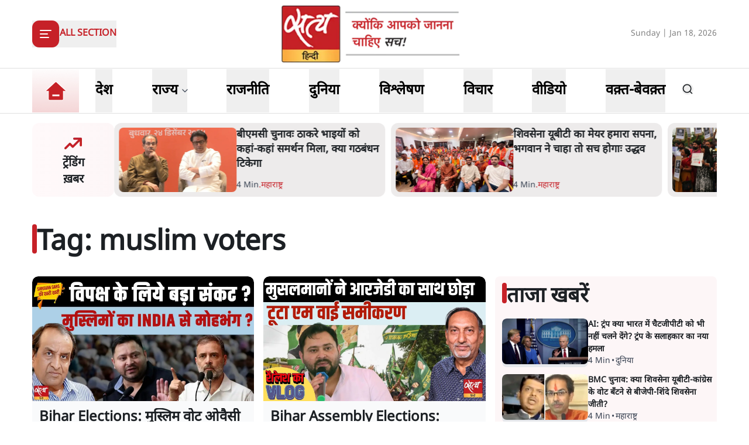

--- FILE ---
content_type: text/html; charset=utf-8
request_url: https://www.satyahindi.com/tags/muslim-voters
body_size: 40303
content:
<!DOCTYPE html><html lang="hi"><head><meta charSet="utf-8"/><meta name="viewport" content="width=device-width, initial-scale=1"/><link rel="stylesheet" href="/_next/static/css/c2295c617324864e.css" data-precedence="next"/><link rel="stylesheet" href="/_next/static/css/a0521c2eb6333c35.css" data-precedence="next"/><link rel="preload" as="script" fetchPriority="low" href="/_next/static/chunks/webpack-3b3f089f7e6ebe97.js"/><script src="/_next/static/chunks/fd9d1056-8444ca715ffd7b9c.js" async=""></script><script src="/_next/static/chunks/23-cd7fac4ee624015e.js" async=""></script><script src="/_next/static/chunks/main-app-3882417c799b7b5f.js" async=""></script><script src="/_next/static/chunks/231-0851112f57b3070f.js" async=""></script><script src="/_next/static/chunks/648-eb92fd921332d2fc.js" async=""></script><script src="/_next/static/chunks/482-1427c5e93dcf8b43.js" async=""></script><script src="/_next/static/chunks/715-026a4cdd8e49d255.js" async=""></script><script src="/_next/static/chunks/761-8beb211551bb9f84.js" async=""></script><script src="/_next/static/chunks/307-8455a134c94c044f.js" async=""></script><script src="/_next/static/chunks/128-01daa4b9ca8726f8.js" async=""></script><script src="/_next/static/chunks/app/layout-29e178ece04e9f60.js" async=""></script><script src="/_next/static/chunks/app/error-9ca452303c223e4c.js" async=""></script><script src="/_next/static/chunks/822-88d87991f48e3e51.js" async=""></script><script src="/_next/static/chunks/524-f151303213adfabf.js" async=""></script><script src="/_next/static/chunks/app/(page)/tags/%5B...slug%5D/page-faa5ece6ec1e1ac2.js" async=""></script><meta property="fb:app_id" content="924654607744311"/><title>Hindi News, Latest News in Hindi, सत्य हिन्दी | Muslim Voters - Satya Hindi</title><meta name="description" content="Satya Hindi - पढ़ें भारत और दुनिया की  breaking news in hindi on Politics, Business, Bollywood, Technology, Entertainment, Cricket &amp; more. सत्य हिंदी पर मिलेगी आपको हर राज्य और शहर की ख़बरें जो आपके लिए है जरूरी।"/><meta name="keywords" content="Hindi News, Latest News in Hindi, Breaking News in Hindi, today news in hindi, latest hindi news, live hindi news, हिंदी समाचार, ताजा समाचार, हिंदी में समाचार, आज की ताजा खबर, ब्रेकिंग न्यूज़, Latest News in Hindi"/><meta name="og:logo" content="https://www.satyahindi.com/images/satya-hindi-logo.png"/><link rel="alternate" type="application/rss+xml" href="/feed.xml"/><meta property="og:title" content="Hindi News, Latest News in Hindi, हिन्दी समाचार | आज की ताजा ख़बरें - Satya Hindi"/><meta property="og:description" content="Satya Hindi - पढ़ें भारत और दुनिया की  breaking news in hindi on Politics, Business, Bollywood, Technology, Entertainment, Cricket &amp; more. सत्य हिंदी पर मिलेगी आपको हर राज्य और शहर की ख़बरें जो आपके लिए है जरूरी।"/><meta property="og:url" content="https://www.satyahindi.com/"/><meta property="og:site_name" content="Satya Hindi"/><meta property="og:locale" content="en_US"/><meta property="og:image" content="https://www.satyahindi.com/images/satya-hindi-logo.png"/><meta property="og:image:width" content="200"/><meta property="og:image:height" content="197"/><meta property="og:image:alt" content="Satya Hindi"/><meta property="og:type" content="website"/><meta name="twitter:card" content="summary_large_image"/><meta name="twitter:site" content="@SatyaHindi"/><meta name="twitter:title" content="Hindi News, Latest News in Hindi, हिन्दी समाचार | आज की ताजा ख़बरें - Satya Hindi"/><meta name="twitter:description" content="Satya Hindi - पढ़ें भारत और दुनिया की  breaking news in hindi on Politics, Business, Bollywood, Technology, Entertainment, Cricket &amp; more. सत्य हिंदी पर मिलेगी आपको हर राज्य और शहर की ख़बरें जो आपके लिए है जरूरी।"/><meta name="twitter:image" content="https://www.satyahindi.com/images/satya-hindi-logo.png"/><link rel="icon" href="/favicon.ico" type="image/x-icon" sizes="32x32"/><script src="/_next/static/chunks/polyfills-78c92fac7aa8fdd8.js" noModule=""></script></head><body><!--$?--><template id="B:0"></template><!--/$--><script src="/_next/static/chunks/webpack-3b3f089f7e6ebe97.js" async=""></script><div hidden id="S:0"><template id="P:1"></template><main><!--$--><!--$?--><template id="B:2"></template><div class="container"><div class="grid lg:grid-cols-12 gap-4"><div class="col-span-12 my-4"><div class="flex gap-4 items-start pb-4 animate-pulse w-full"><div class="min-w-[150px] lg:w-1/3 lg:h-[130px] h-[80px] overflow-hidden"><div class="w-full lg:h-[130px] h-[80px] bg-gray-200 rounded-[12px]"></div></div><div class="flex flex-col w-full"><div class="bg-gray-200 h-6 w-3/4 rounded-md mb-2"></div><div class="bg-gray-200 h-4 w-1/2 rounded-md"></div></div></div></div><ul class="space-y-4 gap-4 lg:col-span-8 col-span-12"><li><div class="flex gap-4 items-start pb-4 animate-pulse w-full"><div class="min-w-[150px] max-h-[136px] overflow-hidden"><div class="w-full h-[84px] bg-gray-200 rounded-[12px]"></div></div><div class="flex flex-col w-full"><div class="bg-gray-200 h-6 w-3/4 rounded-md mb-2"></div><div class="bg-gray-200 h-4 w-1/2 rounded-md"></div></div></div></li><li><div class="flex gap-4 items-start pb-4 animate-pulse w-full"><div class="min-w-[150px] max-h-[136px] overflow-hidden"><div class="w-full h-[84px] bg-gray-200 rounded-[12px]"></div></div><div class="flex flex-col w-full"><div class="bg-gray-200 h-6 w-3/4 rounded-md mb-2"></div><div class="bg-gray-200 h-4 w-1/2 rounded-md"></div></div></div></li><li><div class="flex gap-4 items-start pb-4 animate-pulse w-full"><div class="min-w-[150px] max-h-[136px] overflow-hidden"><div class="w-full h-[84px] bg-gray-200 rounded-[12px]"></div></div><div class="flex flex-col w-full"><div class="bg-gray-200 h-6 w-3/4 rounded-md mb-2"></div><div class="bg-gray-200 h-4 w-1/2 rounded-md"></div></div></div></li><li><div class="flex gap-4 items-start pb-4 animate-pulse w-full"><div class="min-w-[150px] max-h-[136px] overflow-hidden"><div class="w-full h-[84px] bg-gray-200 rounded-[12px]"></div></div><div class="flex flex-col w-full"><div class="bg-gray-200 h-6 w-3/4 rounded-md mb-2"></div><div class="bg-gray-200 h-4 w-1/2 rounded-md"></div></div></div></li><li><div class="flex gap-4 items-start pb-4 animate-pulse w-full"><div class="min-w-[150px] max-h-[136px] overflow-hidden"><div class="w-full h-[84px] bg-gray-200 rounded-[12px]"></div></div><div class="flex flex-col w-full"><div class="bg-gray-200 h-6 w-3/4 rounded-md mb-2"></div><div class="bg-gray-200 h-4 w-1/2 rounded-md"></div></div></div></li><li><div class="flex gap-4 items-start pb-4 animate-pulse w-full"><div class="min-w-[150px] max-h-[136px] overflow-hidden"><div class="w-full h-[84px] bg-gray-200 rounded-[12px]"></div></div><div class="flex flex-col w-full"><div class="bg-gray-200 h-6 w-3/4 rounded-md mb-2"></div><div class="bg-gray-200 h-4 w-1/2 rounded-md"></div></div></div></li><li><div class="flex gap-4 items-start pb-4 animate-pulse w-full"><div class="min-w-[150px] max-h-[136px] overflow-hidden"><div class="w-full h-[84px] bg-gray-200 rounded-[12px]"></div></div><div class="flex flex-col w-full"><div class="bg-gray-200 h-6 w-3/4 rounded-md mb-2"></div><div class="bg-gray-200 h-4 w-1/2 rounded-md"></div></div></div></li><li><div class="flex gap-4 items-start pb-4 animate-pulse w-full"><div class="min-w-[150px] max-h-[136px] overflow-hidden"><div class="w-full h-[84px] bg-gray-200 rounded-[12px]"></div></div><div class="flex flex-col w-full"><div class="bg-gray-200 h-6 w-3/4 rounded-md mb-2"></div><div class="bg-gray-200 h-4 w-1/2 rounded-md"></div></div></div></li><li><div class="flex gap-4 items-start pb-4 animate-pulse w-full"><div class="min-w-[150px] max-h-[136px] overflow-hidden"><div class="w-full h-[84px] bg-gray-200 rounded-[12px]"></div></div><div class="flex flex-col w-full"><div class="bg-gray-200 h-6 w-3/4 rounded-md mb-2"></div><div class="bg-gray-200 h-4 w-1/2 rounded-md"></div></div></div></li><li><div class="flex gap-4 items-start pb-4 animate-pulse w-full"><div class="min-w-[150px] max-h-[136px] overflow-hidden"><div class="w-full h-[84px] bg-gray-200 rounded-[12px]"></div></div><div class="flex flex-col w-full"><div class="bg-gray-200 h-6 w-3/4 rounded-md mb-2"></div><div class="bg-gray-200 h-4 w-1/2 rounded-md"></div></div></div></li></ul><ul class="space-y-4 lg:col-span-4 col-span-12"><li><div class="flex gap-4 items-start pb-4 animate-pulse w-full"><div class="min-w-[150px] max-h-[136px] overflow-hidden"><div class="w-full h-[84px] bg-gray-200 rounded-[12px]"></div></div><div class="flex flex-col w-full"><div class="bg-gray-200 h-6 w-3/4 rounded-md mb-2"></div><div class="bg-gray-200 h-4 w-1/2 rounded-md"></div></div></div></li><li><div class="flex gap-4 items-start pb-4 animate-pulse w-full"><div class="min-w-[150px] max-h-[136px] overflow-hidden"><div class="w-full h-[84px] bg-gray-200 rounded-[12px]"></div></div><div class="flex flex-col w-full"><div class="bg-gray-200 h-6 w-3/4 rounded-md mb-2"></div><div class="bg-gray-200 h-4 w-1/2 rounded-md"></div></div></div></li><li><div class="flex gap-4 items-start pb-4 animate-pulse w-full"><div class="min-w-[150px] max-h-[136px] overflow-hidden"><div class="w-full h-[84px] bg-gray-200 rounded-[12px]"></div></div><div class="flex flex-col w-full"><div class="bg-gray-200 h-6 w-3/4 rounded-md mb-2"></div><div class="bg-gray-200 h-4 w-1/2 rounded-md"></div></div></div></li><li><div class="flex gap-4 items-start pb-4 animate-pulse w-full"><div class="min-w-[150px] max-h-[136px] overflow-hidden"><div class="w-full h-[84px] bg-gray-200 rounded-[12px]"></div></div><div class="flex flex-col w-full"><div class="bg-gray-200 h-6 w-3/4 rounded-md mb-2"></div><div class="bg-gray-200 h-4 w-1/2 rounded-md"></div></div></div></li><li><div class="flex gap-4 items-start pb-4 animate-pulse w-full"><div class="min-w-[150px] max-h-[136px] overflow-hidden"><div class="w-full h-[84px] bg-gray-200 rounded-[12px]"></div></div><div class="flex flex-col w-full"><div class="bg-gray-200 h-6 w-3/4 rounded-md mb-2"></div><div class="bg-gray-200 h-4 w-1/2 rounded-md"></div></div></div></li><li><div class="flex gap-4 items-start pb-4 animate-pulse w-full"><div class="min-w-[150px] max-h-[136px] overflow-hidden"><div class="w-full h-[84px] bg-gray-200 rounded-[12px]"></div></div><div class="flex flex-col w-full"><div class="bg-gray-200 h-6 w-3/4 rounded-md mb-2"></div><div class="bg-gray-200 h-4 w-1/2 rounded-md"></div></div></div></li><li><div class="flex gap-4 items-start pb-4 animate-pulse w-full"><div class="min-w-[150px] max-h-[136px] overflow-hidden"><div class="w-full h-[84px] bg-gray-200 rounded-[12px]"></div></div><div class="flex flex-col w-full"><div class="bg-gray-200 h-6 w-3/4 rounded-md mb-2"></div><div class="bg-gray-200 h-4 w-1/2 rounded-md"></div></div></div></li><li><div class="flex gap-4 items-start pb-4 animate-pulse w-full"><div class="min-w-[150px] max-h-[136px] overflow-hidden"><div class="w-full h-[84px] bg-gray-200 rounded-[12px]"></div></div><div class="flex flex-col w-full"><div class="bg-gray-200 h-6 w-3/4 rounded-md mb-2"></div><div class="bg-gray-200 h-4 w-1/2 rounded-md"></div></div></div></li><li><div class="flex gap-4 items-start pb-4 animate-pulse w-full"><div class="min-w-[150px] max-h-[136px] overflow-hidden"><div class="w-full h-[84px] bg-gray-200 rounded-[12px]"></div></div><div class="flex flex-col w-full"><div class="bg-gray-200 h-6 w-3/4 rounded-md mb-2"></div><div class="bg-gray-200 h-4 w-1/2 rounded-md"></div></div></div></li><li><div class="flex gap-4 items-start pb-4 animate-pulse w-full"><div class="min-w-[150px] max-h-[136px] overflow-hidden"><div class="w-full h-[84px] bg-gray-200 rounded-[12px]"></div></div><div class="flex flex-col w-full"><div class="bg-gray-200 h-6 w-3/4 rounded-md mb-2"></div><div class="bg-gray-200 h-4 w-1/2 rounded-md"></div></div></div></li></ul></div></div><!--/$--><!--/$--></main><template id="P:3"></template><section class="Toastify" aria-live="polite" aria-atomic="false" aria-relevant="additions text" aria-label="Notifications Alt+T"></section></div><div hidden id="S:2"><template id="P:4"></template></div><script>(self.__next_f=self.__next_f||[]).push([0]);self.__next_f.push([2,null])</script><script>self.__next_f.push([1,"1:HL[\"/_next/static/css/c2295c617324864e.css\",\"style\"]\n2:HL[\"/_next/static/css/a0521c2eb6333c35.css\",\"style\"]\n"])</script><script>self.__next_f.push([1,"3:I[5751,[],\"\"]\n6:I[9275,[],\"\"]\n8:I[1343,[],\"\"]\n9:\"$Sreact.suspense\"\na:I[1737,[\"231\",\"static/chunks/231-0851112f57b3070f.js\",\"648\",\"static/chunks/648-eb92fd921332d2fc.js\",\"482\",\"static/chunks/482-1427c5e93dcf8b43.js\",\"715\",\"static/chunks/715-026a4cdd8e49d255.js\",\"761\",\"static/chunks/761-8beb211551bb9f84.js\",\"307\",\"static/chunks/307-8455a134c94c044f.js\",\"128\",\"static/chunks/128-01daa4b9ca8726f8.js\",\"185\",\"static/chunks/app/layout-29e178ece04e9f60.js\"],\"default\"]\nc:I[4845,[\"482\",\"static/chunks/482-1427c5e93dcf8b43.js\",\"601\",\"static/chunks/app/error-9ca452303c223e4c.js\"],\"default\"]\nd:I[231,[\"231\",\"static/chunks/231-0851112f57b3070f.js\",\"648\",\"static/chunks/648-eb92fd921332d2fc.js\",\"822\",\"static/chunks/822-88d87991f48e3e51.js\",\"524\",\"static/chunks/524-f151303213adfabf.js\",\"494\",\"static/chunks/app/(page)/tags/%5B...slug%5D/page-faa5ece6ec1e1ac2.js\"],\"\"]\nf:I[4648,[\"231\",\"static/chunks/231-0851112f57b3070f.js\",\"648\",\"static/chunks/648-eb92fd921332d2fc.js\",\"482\",\"static/chunks/482-1427c5e93dcf8b43.js\",\"715\",\"static/chunks/715-026a4cdd8e49d255.js\",\"761\",\"static/chunks/761-8beb211551bb9f84.js\",\"307\",\"static/chunks/307-8455a134c94c044f.js\",\"128\",\"static/chunks/128-01daa4b9ca8726f8.js\",\"185\",\"static/chunks/app/layout-29e178ece04e9f60.js\"],\"ToastContainer\"]\n11:I[6130,[],\"\"]\n7:[\"slug\",\"muslim-voters\",\"c\"]\n12:[]\n"])</script><script>self.__next_f.push([1,"0:[[[\"$\",\"link\",\"0\",{\"rel\":\"stylesheet\",\"href\":\"/_next/static/css/c2295c617324864e.css\",\"precedence\":\"next\",\"crossOrigin\":\"$undefined\"}]],[\"$\",\"$L3\",null,{\"buildId\":\"--ttrUujayLwguBH6zE88\",\"assetPrefix\":\"\",\"initialCanonicalUrl\":\"/tags/muslim-voters\",\"initialTree\":[\"\",{\"children\":[\"(page)\",{\"children\":[\"tags\",{\"children\":[[\"slug\",\"muslim-voters\",\"c\"],{\"children\":[\"__PAGE__\",{}]}]}]}]},\"$undefined\",\"$undefined\",true],\"initialSeedData\":[\"\",{\"children\":[\"(page)\",{\"children\":[\"tags\",{\"children\":[[\"slug\",\"muslim-voters\",\"c\"],{\"children\":[\"__PAGE__\",{},[[\"$L4\",\"$L5\"],null],null]},[\"$\",\"$L6\",null,{\"parallelRouterKey\":\"children\",\"segmentPath\":[\"children\",\"(page)\",\"children\",\"tags\",\"children\",\"$7\",\"children\"],\"error\":\"$undefined\",\"errorStyles\":\"$undefined\",\"errorScripts\":\"$undefined\",\"template\":[\"$\",\"$L8\",null,{}],\"templateStyles\":\"$undefined\",\"templateScripts\":\"$undefined\",\"notFound\":\"$undefined\",\"notFoundStyles\":\"$undefined\",\"styles\":[[\"$\",\"link\",\"0\",{\"rel\":\"stylesheet\",\"href\":\"/_next/static/css/a0521c2eb6333c35.css\",\"precedence\":\"next\",\"crossOrigin\":\"$undefined\"}]]}],[[\"$\",\"div\",null,{\"className\":\"container\",\"children\":[\"$\",\"div\",null,{\"className\":\"grid lg:grid-cols-12 gap-4\",\"children\":[[\"$\",\"div\",null,{\"className\":\"col-span-12 my-4\",\"children\":[\"$\",\"div\",null,{\"className\":\"flex gap-4 items-start pb-4 animate-pulse w-full\",\"children\":[[\"$\",\"div\",null,{\"className\":\"min-w-[150px] lg:w-1/3 lg:h-[130px] h-[80px] overflow-hidden\",\"children\":[\"$\",\"div\",null,{\"className\":\"w-full lg:h-[130px] h-[80px] bg-gray-200 rounded-[12px]\"}]}],[\"$\",\"div\",null,{\"className\":\"flex flex-col w-full\",\"children\":[[\"$\",\"div\",null,{\"className\":\"bg-gray-200 h-6 w-3/4 rounded-md mb-2\"}],[\"$\",\"div\",null,{\"className\":\"bg-gray-200 h-4 w-1/2 rounded-md\"}]]}]]}]}],[\"$\",\"ul\",null,{\"className\":\"space-y-4 gap-4 lg:col-span-8 col-span-12\",\"children\":[[\"$\",\"li\",\"0\",{\"children\":[\"$\",\"div\",null,{\"className\":\"flex gap-4 items-start pb-4 animate-pulse w-full\",\"children\":[[\"$\",\"div\",null,{\"className\":\"min-w-[150px] max-h-[136px] overflow-hidden\",\"children\":[\"$\",\"div\",null,{\"className\":\"w-full h-[84px] bg-gray-200 rounded-[12px]\"}]}],[\"$\",\"div\",null,{\"className\":\"flex flex-col w-full\",\"children\":[[\"$\",\"div\",null,{\"className\":\"bg-gray-200 h-6 w-3/4 rounded-md mb-2\"}],[\"$\",\"div\",null,{\"className\":\"bg-gray-200 h-4 w-1/2 rounded-md\"}]]}]]}]}],[\"$\",\"li\",\"1\",{\"children\":[\"$\",\"div\",null,{\"className\":\"flex gap-4 items-start pb-4 animate-pulse w-full\",\"children\":[[\"$\",\"div\",null,{\"className\":\"min-w-[150px] max-h-[136px] overflow-hidden\",\"children\":[\"$\",\"div\",null,{\"className\":\"w-full h-[84px] bg-gray-200 rounded-[12px]\"}]}],[\"$\",\"div\",null,{\"className\":\"flex flex-col w-full\",\"children\":[[\"$\",\"div\",null,{\"className\":\"bg-gray-200 h-6 w-3/4 rounded-md mb-2\"}],[\"$\",\"div\",null,{\"className\":\"bg-gray-200 h-4 w-1/2 rounded-md\"}]]}]]}]}],[\"$\",\"li\",\"2\",{\"children\":[\"$\",\"div\",null,{\"className\":\"flex gap-4 items-start pb-4 animate-pulse w-full\",\"children\":[[\"$\",\"div\",null,{\"className\":\"min-w-[150px] max-h-[136px] overflow-hidden\",\"children\":[\"$\",\"div\",null,{\"className\":\"w-full h-[84px] bg-gray-200 rounded-[12px]\"}]}],[\"$\",\"div\",null,{\"className\":\"flex flex-col w-full\",\"children\":[[\"$\",\"div\",null,{\"className\":\"bg-gray-200 h-6 w-3/4 rounded-md mb-2\"}],[\"$\",\"div\",null,{\"className\":\"bg-gray-200 h-4 w-1/2 rounded-md\"}]]}]]}]}],[\"$\",\"li\",\"3\",{\"children\":[\"$\",\"div\",null,{\"className\":\"flex gap-4 items-start pb-4 animate-pulse w-full\",\"children\":[[\"$\",\"div\",null,{\"className\":\"min-w-[150px] max-h-[136px] overflow-hidden\",\"children\":[\"$\",\"div\",null,{\"className\":\"w-full h-[84px] bg-gray-200 rounded-[12px]\"}]}],[\"$\",\"div\",null,{\"className\":\"flex flex-col w-full\",\"children\":[[\"$\",\"div\",null,{\"className\":\"bg-gray-200 h-6 w-3/4 rounded-md mb-2\"}],[\"$\",\"div\",null,{\"className\":\"bg-gray-200 h-4 w-1/2 rounded-md\"}]]}]]}]}],[\"$\",\"li\",\"4\",{\"children\":[\"$\",\"div\",null,{\"className\":\"flex gap-4 items-start pb-4 animate-pulse w-full\",\"children\":[[\"$\",\"div\",null,{\"className\":\"min-w-[150px] max-h-[136px] overflow-hidden\",\"children\":[\"$\",\"div\",null,{\"className\":\"w-full h-[84px] bg-gray-200 rounded-[12px]\"}]}],[\"$\",\"div\",null,{\"className\":\"flex flex-col w-full\",\"children\":[[\"$\",\"div\",null,{\"className\":\"bg-gray-200 h-6 w-3/4 rounded-md mb-2\"}],[\"$\",\"div\",null,{\"className\":\"bg-gray-200 h-4 w-1/2 rounded-md\"}]]}]]}]}],[\"$\",\"li\",\"5\",{\"children\":[\"$\",\"div\",null,{\"className\":\"flex gap-4 items-start pb-4 animate-pulse w-full\",\"children\":[[\"$\",\"div\",null,{\"className\":\"min-w-[150px] max-h-[136px] overflow-hidden\",\"children\":[\"$\",\"div\",null,{\"className\":\"w-full h-[84px] bg-gray-200 rounded-[12px]\"}]}],[\"$\",\"div\",null,{\"className\":\"flex flex-col w-full\",\"children\":[[\"$\",\"div\",null,{\"className\":\"bg-gray-200 h-6 w-3/4 rounded-md mb-2\"}],[\"$\",\"div\",null,{\"className\":\"bg-gray-200 h-4 w-1/2 rounded-md\"}]]}]]}]}],[\"$\",\"li\",\"6\",{\"children\":[\"$\",\"div\",null,{\"className\":\"flex gap-4 items-start pb-4 animate-pulse w-full\",\"children\":[[\"$\",\"div\",null,{\"className\":\"min-w-[150px] max-h-[136px] overflow-hidden\",\"children\":[\"$\",\"div\",null,{\"className\":\"w-full h-[84px] bg-gray-200 rounded-[12px]\"}]}],[\"$\",\"div\",null,{\"className\":\"flex flex-col w-full\",\"children\":[[\"$\",\"div\",null,{\"className\":\"bg-gray-200 h-6 w-3/4 rounded-md mb-2\"}],[\"$\",\"div\",null,{\"className\":\"bg-gray-200 h-4 w-1/2 rounded-md\"}]]}]]}]}],[\"$\",\"li\",\"7\",{\"children\":[\"$\",\"div\",null,{\"className\":\"flex gap-4 items-start pb-4 animate-pulse w-full\",\"children\":[[\"$\",\"div\",null,{\"className\":\"min-w-[150px] max-h-[136px] overflow-hidden\",\"children\":[\"$\",\"div\",null,{\"className\":\"w-full h-[84px] bg-gray-200 rounded-[12px]\"}]}],[\"$\",\"div\",null,{\"className\":\"flex flex-col w-full\",\"children\":[[\"$\",\"div\",null,{\"className\":\"bg-gray-200 h-6 w-3/4 rounded-md mb-2\"}],[\"$\",\"div\",null,{\"className\":\"bg-gray-200 h-4 w-1/2 rounded-md\"}]]}]]}]}],[\"$\",\"li\",\"8\",{\"children\":[\"$\",\"div\",null,{\"className\":\"flex gap-4 items-start pb-4 animate-pulse w-full\",\"children\":[[\"$\",\"div\",null,{\"className\":\"min-w-[150px] max-h-[136px] overflow-hidden\",\"children\":[\"$\",\"div\",null,{\"className\":\"w-full h-[84px] bg-gray-200 rounded-[12px]\"}]}],[\"$\",\"div\",null,{\"className\":\"flex flex-col w-full\",\"children\":[[\"$\",\"div\",null,{\"className\":\"bg-gray-200 h-6 w-3/4 rounded-md mb-2\"}],[\"$\",\"div\",null,{\"className\":\"bg-gray-200 h-4 w-1/2 rounded-md\"}]]}]]}]}],[\"$\",\"li\",\"9\",{\"children\":[\"$\",\"div\",null,{\"className\":\"flex gap-4 items-start pb-4 animate-pulse w-full\",\"children\":[[\"$\",\"div\",null,{\"className\":\"min-w-[150px] max-h-[136px] overflow-hidden\",\"children\":[\"$\",\"div\",null,{\"className\":\"w-full h-[84px] bg-gray-200 rounded-[12px]\"}]}],[\"$\",\"div\",null,{\"className\":\"flex flex-col w-full\",\"children\":[[\"$\",\"div\",null,{\"className\":\"bg-gray-200 h-6 w-3/4 rounded-md mb-2\"}],[\"$\",\"div\",null,{\"className\":\"bg-gray-200 h-4 w-1/2 rounded-md\"}]]}]]}]}]]}],[\"$\",\"ul\",null,{\"className\":\"space-y-4 lg:col-span-4 col-span-12\",\"children\":[[\"$\",\"li\",\"0\",{\"children\":[\"$\",\"div\",null,{\"className\":\"flex gap-4 items-start pb-4 animate-pulse w-full\",\"children\":[[\"$\",\"div\",null,{\"className\":\"min-w-[150px] max-h-[136px] overflow-hidden\",\"children\":[\"$\",\"div\",null,{\"className\":\"w-full h-[84px] bg-gray-200 rounded-[12px]\"}]}],[\"$\",\"div\",null,{\"className\":\"flex flex-col w-full\",\"children\":[[\"$\",\"div\",null,{\"className\":\"bg-gray-200 h-6 w-3/4 rounded-md mb-2\"}],[\"$\",\"div\",null,{\"className\":\"bg-gray-200 h-4 w-1/2 rounded-md\"}]]}]]}]}],[\"$\",\"li\",\"1\",{\"children\":[\"$\",\"div\",null,{\"className\":\"flex gap-4 items-start pb-4 animate-pulse w-full\",\"children\":[[\"$\",\"div\",null,{\"className\":\"min-w-[150px] max-h-[136px] overflow-hidden\",\"children\":[\"$\",\"div\",null,{\"className\":\"w-full h-[84px] bg-gray-200 rounded-[12px]\"}]}],[\"$\",\"div\",null,{\"className\":\"flex flex-col w-full\",\"children\":[[\"$\",\"div\",null,{\"className\":\"bg-gray-200 h-6 w-3/4 rounded-md mb-2\"}],[\"$\",\"div\",null,{\"className\":\"bg-gray-200 h-4 w-1/2 rounded-md\"}]]}]]}]}],[\"$\",\"li\",\"2\",{\"children\":[\"$\",\"div\",null,{\"className\":\"flex gap-4 items-start pb-4 animate-pulse w-full\",\"children\":[[\"$\",\"div\",null,{\"className\":\"min-w-[150px] max-h-[136px] overflow-hidden\",\"children\":[\"$\",\"div\",null,{\"className\":\"w-full h-[84px] bg-gray-200 rounded-[12px]\"}]}],[\"$\",\"div\",null,{\"className\":\"flex flex-col w-full\",\"children\":[[\"$\",\"div\",null,{\"className\":\"bg-gray-200 h-6 w-3/4 rounded-md mb-2\"}],[\"$\",\"div\",null,{\"className\":\"bg-gray-200 h-4 w-1/2 rounded-md\"}]]}]]}]}],[\"$\",\"li\",\"3\",{\"children\":[\"$\",\"div\",null,{\"className\":\"flex gap-4 items-start pb-4 animate-pulse w-full\",\"children\":[[\"$\",\"div\",null,{\"className\":\"min-w-[150px] max-h-[136px] overflow-hidden\",\"children\":[\"$\",\"div\",null,{\"className\":\"w-full h-[84px] bg-gray-200 rounded-[12px]\"}]}],[\"$\",\"div\",null,{\"className\":\"flex flex-col w-full\",\"children\":[[\"$\",\"div\",null,{\"className\":\"bg-gray-200 h-6 w-3/4 rounded-md mb-2\"}],[\"$\",\"div\",null,{\"className\":\"bg-gray-200 h-4 w-1/2 rounded-md\"}]]}]]}]}],[\"$\",\"li\",\"4\",{\"children\":[\"$\",\"div\",null,{\"className\":\"flex gap-4 items-start pb-4 animate-pulse w-full\",\"children\":[[\"$\",\"div\",null,{\"className\":\"min-w-[150px] max-h-[136px] overflow-hidden\",\"children\":[\"$\",\"div\",null,{\"className\":\"w-full h-[84px] bg-gray-200 rounded-[12px]\"}]}],[\"$\",\"div\",null,{\"className\":\"flex flex-col w-full\",\"children\":[[\"$\",\"div\",null,{\"className\":\"bg-gray-200 h-6 w-3/4 rounded-md mb-2\"}],[\"$\",\"div\",null,{\"className\":\"bg-gray-200 h-4 w-1/2 rounded-md\"}]]}]]}]}],[\"$\",\"li\",\"5\",{\"children\":[\"$\",\"div\",null,{\"className\":\"flex gap-4 items-start pb-4 animate-pulse w-full\",\"children\":[[\"$\",\"div\",null,{\"className\":\"min-w-[150px] max-h-[136px] overflow-hidden\",\"children\":[\"$\",\"div\",null,{\"className\":\"w-full h-[84px] bg-gray-200 rounded-[12px]\"}]}],[\"$\",\"div\",null,{\"className\":\"flex flex-col w-full\",\"children\":[[\"$\",\"div\",null,{\"className\":\"bg-gray-200 h-6 w-3/4 rounded-md mb-2\"}],[\"$\",\"div\",null,{\"className\":\"bg-gray-200 h-4 w-1/2 rounded-md\"}]]}]]}]}],[\"$\",\"li\",\"6\",{\"children\":[\"$\",\"div\",null,{\"className\":\"flex gap-4 items-start pb-4 animate-pulse w-full\",\"children\":[[\"$\",\"div\",null,{\"className\":\"min-w-[150px] max-h-[136px] overflow-hidden\",\"children\":[\"$\",\"div\",null,{\"className\":\"w-full h-[84px] bg-gray-200 rounded-[12px]\"}]}],[\"$\",\"div\",null,{\"className\":\"flex flex-col w-full\",\"children\":[[\"$\",\"div\",null,{\"className\":\"bg-gray-200 h-6 w-3/4 rounded-md mb-2\"}],[\"$\",\"div\",null,{\"className\":\"bg-gray-200 h-4 w-1/2 rounded-md\"}]]}]]}]}],[\"$\",\"li\",\"7\",{\"children\":[\"$\",\"div\",null,{\"className\":\"flex gap-4 items-start pb-4 animate-pulse w-full\",\"children\":[[\"$\",\"div\",null,{\"className\":\"min-w-[150px] max-h-[136px] overflow-hidden\",\"children\":[\"$\",\"div\",null,{\"className\":\"w-full h-[84px] bg-gray-200 rounded-[12px]\"}]}],[\"$\",\"div\",null,{\"className\":\"flex flex-col w-full\",\"children\":[[\"$\",\"div\",null,{\"className\":\"bg-gray-200 h-6 w-3/4 rounded-md mb-2\"}],[\"$\",\"div\",null,{\"className\":\"bg-gray-200 h-4 w-1/2 rounded-md\"}]]}]]}]}],[\"$\",\"li\",\"8\",{\"children\":[\"$\",\"div\",null,{\"className\":\"flex gap-4 items-start pb-4 animate-pulse w-full\",\"children\":[[\"$\",\"div\",null,{\"className\":\"min-w-[150px] max-h-[136px] overflow-hidden\",\"children\":[\"$\",\"div\",null,{\"className\":\"w-full h-[84px] bg-gray-200 rounded-[12px]\"}]}],[\"$\",\"div\",null,{\"className\":\"flex flex-col w-full\",\"children\":[[\"$\",\"div\",null,{\"className\":\"bg-gray-200 h-6 w-3/4 rounded-md mb-2\"}],[\"$\",\"div\",null,{\"className\":\"bg-gray-200 h-4 w-1/2 rounded-md\"}]]}]]}]}],[\"$\",\"li\",\"9\",{\"children\":[\"$\",\"div\",null,{\"className\":\"flex gap-4 items-start pb-4 animate-pulse w-full\",\"children\":[[\"$\",\"div\",null,{\"className\":\"min-w-[150px] max-h-[136px] overflow-hidden\",\"children\":[\"$\",\"div\",null,{\"className\":\"w-full h-[84px] bg-gray-200 rounded-[12px]\"}]}],[\"$\",\"div\",null,{\"className\":\"flex flex-col w-full\",\"children\":[[\"$\",\"div\",null,{\"className\":\"bg-gray-200 h-6 w-3/4 rounded-md mb-2\"}],[\"$\",\"div\",null,{\"className\":\"bg-gray-200 h-4 w-1/2 rounded-md\"}]]}]]}]}]]}]]}]}],[],[]]]},[\"$\",\"$L6\",null,{\"parallelRouterKey\":\"children\",\"segmentPath\":[\"children\",\"(page)\",\"children\",\"tags\",\"children\"],\"error\":\"$undefined\",\"errorStyles\":\"$undefined\",\"errorScripts\":\"$undefined\",\"template\":[\"$\",\"$L8\",null,{}],\"templateStyles\":\"$undefined\",\"templateScripts\":\"$undefined\",\"notFound\":\"$undefined\",\"notFoundStyles\":\"$undefined\",\"styles\":null}],null]},[\"$\",\"$L6\",null,{\"parallelRouterKey\":\"children\",\"segmentPath\":[\"children\",\"(page)\",\"children\"],\"error\":\"$undefined\",\"errorStyles\":\"$undefined\",\"errorScripts\":\"$undefined\",\"template\":[\"$\",\"$L8\",null,{}],\"templateStyles\":\"$undefined\",\"templateScripts\":\"$undefined\",\"notFound\":\"$undefined\",\"notFoundStyles\":\"$undefined\",\"styles\":null}],[[\"$\",\"div\",null,{\"className\":\"container\",\"children\":[\"$\",\"div\",null,{\"className\":\"grid lg:grid-cols-12 gap-4\",\"children\":[[\"$\",\"div\",null,{\"className\":\"col-span-12 my-4\",\"children\":[\"$\",\"div\",null,{\"className\":\"flex gap-4 items-start pb-4 animate-pulse w-full\",\"children\":[[\"$\",\"div\",null,{\"className\":\"min-w-[150px] lg:w-1/3 lg:h-[130px] h-[80px] overflow-hidden\",\"children\":[\"$\",\"div\",null,{\"className\":\"w-full lg:h-[130px] h-[80px] bg-gray-200 rounded-[12px]\"}]}],[\"$\",\"div\",null,{\"className\":\"flex flex-col w-full\",\"children\":[[\"$\",\"div\",null,{\"className\":\"bg-gray-200 h-6 w-3/4 rounded-md mb-2\"}],[\"$\",\"div\",null,{\"className\":\"bg-gray-200 h-4 w-1/2 rounded-md\"}]]}]]}]}],[\"$\",\"ul\",null,{\"className\":\"space-y-4 gap-4 lg:col-span-8 col-span-12\",\"children\":[[\"$\",\"li\",\"0\",{\"children\":[\"$\",\"div\",null,{\"className\":\"flex gap-4 items-start pb-4 animate-pulse w-full\",\"children\":[[\"$\",\"div\",null,{\"className\":\"min-w-[150px] max-h-[136px] overflow-hidden\",\"children\":[\"$\",\"div\",null,{\"className\":\"w-full h-[84px] bg-gray-200 rounded-[12px]\"}]}],[\"$\",\"div\",null,{\"className\":\"flex flex-col w-full\",\"children\":[[\"$\",\"div\",null,{\"className\":\"bg-gray-200 h-6 w-3/4 rounded-md mb-2\"}],[\"$\",\"div\",null,{\"className\":\"bg-gray-200 h-4 w-1/2 rounded-md\"}]]}]]}]}],[\"$\",\"li\",\"1\",{\"children\":[\"$\",\"div\",null,{\"className\":\"flex gap-4 items-start pb-4 animate-pulse w-full\",\"children\":[[\"$\",\"div\",null,{\"className\":\"min-w-[150px] max-h-[136px] overflow-hidden\",\"children\":[\"$\",\"div\",null,{\"className\":\"w-full h-[84px] bg-gray-200 rounded-[12px]\"}]}],[\"$\",\"div\",null,{\"className\":\"flex flex-col w-full\",\"children\":[[\"$\",\"div\",null,{\"className\":\"bg-gray-200 h-6 w-3/4 rounded-md mb-2\"}],[\"$\",\"div\",null,{\"className\":\"bg-gray-200 h-4 w-1/2 rounded-md\"}]]}]]}]}],[\"$\",\"li\",\"2\",{\"children\":[\"$\",\"div\",null,{\"className\":\"flex gap-4 items-start pb-4 animate-pulse w-full\",\"children\":[[\"$\",\"div\",null,{\"className\":\"min-w-[150px] max-h-[136px] overflow-hidden\",\"children\":[\"$\",\"div\",null,{\"className\":\"w-full h-[84px] bg-gray-200 rounded-[12px]\"}]}],[\"$\",\"div\",null,{\"className\":\"flex flex-col w-full\",\"children\":[[\"$\",\"div\",null,{\"className\":\"bg-gray-200 h-6 w-3/4 rounded-md mb-2\"}],[\"$\",\"div\",null,{\"className\":\"bg-gray-200 h-4 w-1/2 rounded-md\"}]]}]]}]}],[\"$\",\"li\",\"3\",{\"children\":[\"$\",\"div\",null,{\"className\":\"flex gap-4 items-start pb-4 animate-pulse w-full\",\"children\":[[\"$\",\"div\",null,{\"className\":\"min-w-[150px] max-h-[136px] overflow-hidden\",\"children\":[\"$\",\"div\",null,{\"className\":\"w-full h-[84px] bg-gray-200 rounded-[12px]\"}]}],[\"$\",\"div\",null,{\"className\":\"flex flex-col w-full\",\"children\":[[\"$\",\"div\",null,{\"className\":\"bg-gray-200 h-6 w-3/4 rounded-md mb-2\"}],[\"$\",\"div\",null,{\"className\":\"bg-gray-200 h-4 w-1/2 rounded-md\"}]]}]]}]}],[\"$\",\"li\",\"4\",{\"children\":[\"$\",\"div\",null,{\"className\":\"flex gap-4 items-start pb-4 animate-pulse w-full\",\"children\":[[\"$\",\"div\",null,{\"className\":\"min-w-[150px] max-h-[136px] overflow-hidden\",\"children\":[\"$\",\"div\",null,{\"className\":\"w-full h-[84px] bg-gray-200 rounded-[12px]\"}]}],[\"$\",\"div\",null,{\"className\":\"flex flex-col w-full\",\"children\":[[\"$\",\"div\",null,{\"className\":\"bg-gray-200 h-6 w-3/4 rounded-md mb-2\"}],[\"$\",\"div\",null,{\"className\":\"bg-gray-200 h-4 w-1/2 rounded-md\"}]]}]]}]}],[\"$\",\"li\",\"5\",{\"children\":[\"$\",\"div\",null,{\"className\":\"flex gap-4 items-start pb-4 animate-pulse w-full\",\"children\":[[\"$\",\"div\",null,{\"className\":\"min-w-[150px] max-h-[136px] overflow-hidden\",\"children\":[\"$\",\"div\",null,{\"className\":\"w-full h-[84px] bg-gray-200 rounded-[12px]\"}]}],[\"$\",\"div\",null,{\"className\":\"flex flex-col w-full\",\"children\":[[\"$\",\"div\",null,{\"className\":\"bg-gray-200 h-6 w-3/4 rounded-md mb-2\"}],[\"$\",\"div\",null,{\"className\":\"bg-gray-200 h-4 w-1/2 rounded-md\"}]]}]]}]}],[\"$\",\"li\",\"6\",{\"children\":[\"$\",\"div\",null,{\"className\":\"flex gap-4 items-start pb-4 animate-pulse w-full\",\"children\":[[\"$\",\"div\",null,{\"className\":\"min-w-[150px] max-h-[136px] overflow-hidden\",\"children\":[\"$\",\"div\",null,{\"className\":\"w-full h-[84px] bg-gray-200 rounded-[12px]\"}]}],[\"$\",\"div\",null,{\"className\":\"flex flex-col w-full\",\"children\":[[\"$\",\"div\",null,{\"className\":\"bg-gray-200 h-6 w-3/4 rounded-md mb-2\"}],[\"$\",\"div\",null,{\"className\":\"bg-gray-200 h-4 w-1/2 rounded-md\"}]]}]]}]}],[\"$\",\"li\",\"7\",{\"children\":[\"$\",\"div\",null,{\"className\":\"flex gap-4 items-start pb-4 animate-pulse w-full\",\"children\":[[\"$\",\"div\",null,{\"className\":\"min-w-[150px] max-h-[136px] overflow-hidden\",\"children\":[\"$\",\"div\",null,{\"className\":\"w-full h-[84px] bg-gray-200 rounded-[12px]\"}]}],[\"$\",\"div\",null,{\"className\":\"flex flex-col w-full\",\"children\":[[\"$\",\"div\",null,{\"className\":\"bg-gray-200 h-6 w-3/4 rounded-md mb-2\"}],[\"$\",\"div\",null,{\"className\":\"bg-gray-200 h-4 w-1/2 rounded-md\"}]]}]]}]}],[\"$\",\"li\",\"8\",{\"children\":[\"$\",\"div\",null,{\"className\":\"flex gap-4 items-start pb-4 animate-pulse w-full\",\"children\":[[\"$\",\"div\",null,{\"className\":\"min-w-[150px] max-h-[136px] overflow-hidden\",\"children\":[\"$\",\"div\",null,{\"className\":\"w-full h-[84px] bg-gray-200 rounded-[12px]\"}]}],[\"$\",\"div\",null,{\"className\":\"flex flex-col w-full\",\"children\":[[\"$\",\"div\",null,{\"className\":\"bg-gray-200 h-6 w-3/4 rounded-md mb-2\"}],[\"$\",\"div\",null,{\"className\":\"bg-gray-200 h-4 w-1/2 rounded-md\"}]]}]]}]}],[\"$\",\"li\",\"9\",{\"children\":[\"$\",\"div\",null,{\"className\":\"flex gap-4 items-start pb-4 animate-pulse w-full\",\"children\":[[\"$\",\"div\",null,{\"className\":\"min-w-[150px] max-h-[136px] overflow-hidden\",\"children\":[\"$\",\"div\",null,{\"className\":\"w-full h-[84px] bg-gray-200 rounded-[12px]\"}]}],[\"$\",\"div\",null,{\"className\":\"flex flex-col w-full\",\"children\":[[\"$\",\"div\",null,{\"className\":\"bg-gray-200 h-6 w-3/4 rounded-md mb-2\"}],[\"$\",\"div\",null,{\"className\":\"bg-gray-200 h-4 w-1/2 rounded-md\"}]]}]]}]}]]}],[\"$\",\"ul\",null,{\"className\":\"space-y-4 lg:col-span-4 col-span-12\",\"children\":[[\"$\",\"li\",\"0\",{\"children\":[\"$\",\"div\",null,{\"className\":\"flex gap-4 items-start pb-4 animate-pulse w-full\",\"children\":[[\"$\",\"div\",null,{\"className\":\"min-w-[150px] max-h-[136px] overflow-hidden\",\"children\":[\"$\",\"div\",null,{\"className\":\"w-full h-[84px] bg-gray-200 rounded-[12px]\"}]}],[\"$\",\"div\",null,{\"className\":\"flex flex-col w-full\",\"children\":[[\"$\",\"div\",null,{\"className\":\"bg-gray-200 h-6 w-3/4 rounded-md mb-2\"}],[\"$\",\"div\",null,{\"className\":\"bg-gray-200 h-4 w-1/2 rounded-md\"}]]}]]}]}],[\"$\",\"li\",\"1\",{\"children\":[\"$\",\"div\",null,{\"className\":\"flex gap-4 items-start pb-4 animate-pulse w-full\",\"children\":[[\"$\",\"div\",null,{\"className\":\"min-w-[150px] max-h-[136px] overflow-hidden\",\"children\":[\"$\",\"div\",null,{\"className\":\"w-full h-[84px] bg-gray-200 rounded-[12px]\"}]}],[\"$\",\"div\",null,{\"className\":\"flex flex-col w-full\",\"children\":[[\"$\",\"div\",null,{\"className\":\"bg-gray-200 h-6 w-3/4 rounded-md mb-2\"}],[\"$\",\"div\",null,{\"className\":\"bg-gray-200 h-4 w-1/2 rounded-md\"}]]}]]}]}],[\"$\",\"li\",\"2\",{\"children\":[\"$\",\"div\",null,{\"className\":\"flex gap-4 items-start pb-4 animate-pulse w-full\",\"children\":[[\"$\",\"div\",null,{\"className\":\"min-w-[150px] max-h-[136px] overflow-hidden\",\"children\":[\"$\",\"div\",null,{\"className\":\"w-full h-[84px] bg-gray-200 rounded-[12px]\"}]}],[\"$\",\"div\",null,{\"className\":\"flex flex-col w-full\",\"children\":[[\"$\",\"div\",null,{\"className\":\"bg-gray-200 h-6 w-3/4 rounded-md mb-2\"}],[\"$\",\"div\",null,{\"className\":\"bg-gray-200 h-4 w-1/2 rounded-md\"}]]}]]}]}],[\"$\",\"li\",\"3\",{\"children\":[\"$\",\"div\",null,{\"className\":\"flex gap-4 items-start pb-4 animate-pulse w-full\",\"children\":[[\"$\",\"div\",null,{\"className\":\"min-w-[150px] max-h-[136px] overflow-hidden\",\"children\":[\"$\",\"div\",null,{\"className\":\"w-full h-[84px] bg-gray-200 rounded-[12px]\"}]}],[\"$\",\"div\",null,{\"className\":\"flex flex-col w-full\",\"children\":[[\"$\",\"div\",null,{\"className\":\"bg-gray-200 h-6 w-3/4 rounded-md mb-2\"}],[\"$\",\"div\",null,{\"className\":\"bg-gray-200 h-4 w-1/2 rounded-md\"}]]}]]}]}],[\"$\",\"li\",\"4\",{\"children\":[\"$\",\"div\",null,{\"className\":\"flex gap-4 items-start pb-4 animate-pulse w-full\",\"children\":[[\"$\",\"div\",null,{\"className\":\"min-w-[150px] max-h-[136px] overflow-hidden\",\"children\":[\"$\",\"div\",null,{\"className\":\"w-full h-[84px] bg-gray-200 rounded-[12px]\"}]}],[\"$\",\"div\",null,{\"className\":\"flex flex-col w-full\",\"children\":[[\"$\",\"div\",null,{\"className\":\"bg-gray-200 h-6 w-3/4 rounded-md mb-2\"}],[\"$\",\"div\",null,{\"className\":\"bg-gray-200 h-4 w-1/2 rounded-md\"}]]}]]}]}],[\"$\",\"li\",\"5\",{\"children\":[\"$\",\"div\",null,{\"className\":\"flex gap-4 items-start pb-4 animate-pulse w-full\",\"children\":[[\"$\",\"div\",null,{\"className\":\"min-w-[150px] max-h-[136px] overflow-hidden\",\"children\":[\"$\",\"div\",null,{\"className\":\"w-full h-[84px] bg-gray-200 rounded-[12px]\"}]}],[\"$\",\"div\",null,{\"className\":\"flex flex-col w-full\",\"children\":[[\"$\",\"div\",null,{\"className\":\"bg-gray-200 h-6 w-3/4 rounded-md mb-2\"}],[\"$\",\"div\",null,{\"className\":\"bg-gray-200 h-4 w-1/2 rounded-md\"}]]}]]}]}],[\"$\",\"li\",\"6\",{\"children\":[\"$\",\"div\",null,{\"className\":\"flex gap-4 items-start pb-4 animate-pulse w-full\",\"children\":[[\"$\",\"div\",null,{\"className\":\"min-w-[150px] max-h-[136px] overflow-hidden\",\"children\":[\"$\",\"div\",null,{\"className\":\"w-full h-[84px] bg-gray-200 rounded-[12px]\"}]}],[\"$\",\"div\",null,{\"className\":\"flex flex-col w-full\",\"children\":[[\"$\",\"div\",null,{\"className\":\"bg-gray-200 h-6 w-3/4 rounded-md mb-2\"}],[\"$\",\"div\",null,{\"className\":\"bg-gray-200 h-4 w-1/2 rounded-md\"}]]}]]}]}],[\"$\",\"li\",\"7\",{\"children\":[\"$\",\"div\",null,{\"className\":\"flex gap-4 items-start pb-4 animate-pulse w-full\",\"children\":[[\"$\",\"div\",null,{\"className\":\"min-w-[150px] max-h-[136px] overflow-hidden\",\"children\":[\"$\",\"div\",null,{\"className\":\"w-full h-[84px] bg-gray-200 rounded-[12px]\"}]}],[\"$\",\"div\",null,{\"className\":\"flex flex-col w-full\",\"children\":[[\"$\",\"div\",null,{\"className\":\"bg-gray-200 h-6 w-3/4 rounded-md mb-2\"}],[\"$\",\"div\",null,{\"className\":\"bg-gray-200 h-4 w-1/2 rounded-md\"}]]}]]}]}],[\"$\",\"li\",\"8\",{\"children\":[\"$\",\"div\",null,{\"className\":\"flex gap-4 items-start pb-4 animate-pulse w-full\",\"children\":[[\"$\",\"div\",null,{\"className\":\"min-w-[150px] max-h-[136px] overflow-hidden\",\"children\":[\"$\",\"div\",null,{\"className\":\"w-full h-[84px] bg-gray-200 rounded-[12px]\"}]}],[\"$\",\"div\",null,{\"className\":\"flex flex-col w-full\",\"children\":[[\"$\",\"div\",null,{\"className\":\"bg-gray-200 h-6 w-3/4 rounded-md mb-2\"}],[\"$\",\"div\",null,{\"className\":\"bg-gray-200 h-4 w-1/2 rounded-md\"}]]}]]}]}],[\"$\",\"li\",\"9\",{\"children\":[\"$\",\"div\",null,{\"className\":\"flex gap-4 items-start pb-4 animate-pulse w-full\",\"children\":[[\"$\",\"div\",null,{\"className\":\"min-w-[150px] max-h-[136px] overflow-hidden\",\"children\":[\"$\",\"div\",null,{\"className\":\"w-full h-[84px] bg-gray-200 rounded-[12px]\"}]}],[\"$\",\"div\",null,{\"className\":\"flex flex-col w-full\",\"children\":[[\"$\",\"div\",null,{\"className\":\"bg-gray-200 h-6 w-3/4 rounded-md mb-2\"}],[\"$\",\"div\",null,{\"className\":\"bg-gray-200 h-4 w-1/2 rounded-md\"}]]}]]}]}]]}]]}]}],[],[]]]},[[\"$\",\"html\",null,{\"lang\":\"hi\",\"children\":[[\"$\",\"head\",null,{\"children\":[\"$\",\"meta\",null,{\"property\":\"fb:app_id\",\"content\":\"924654607744311\"}]}],[\"$\",\"body\",null,{\"children\":[\"$\",\"$9\",null,{\"children\":[\"$\",\"$La\",null,{\"children\":[\"$Lb\",[\"$\",\"main\",null,{\"children\":[\"$\",\"$L6\",null,{\"parallelRouterKey\":\"children\",\"segmentPath\":[\"children\"],\"error\":\"$c\",\"errorStyles\":[],\"errorScripts\":[],\"template\":[\"$\",\"$L8\",null,{}],\"templateStyles\":\"$undefined\",\"templateScripts\":\"$undefined\",\"notFound\":[\"$\",\"div\",null,{\"className\":\"grid items-center text-center h-screen\",\"children\":[\"$\",\"div\",null,{\"className\":\"\",\"children\":[[\"$\",\"h2\",null,{\"className\":\"text-8xl text-primary lg:text-[200px]\",\"children\":\"404\"}],[\"$\",\"h3\",null,{\"className\":\"text-4xl\",\"children\":\"Page Not Found\"}],[\"$\",\"p\",null,{\"children\":\"Sorry, we couldn't find the page you're looking for.\"}],[\"$\",\"$Ld\",null,{\"href\":\"/\",\"className\":\"mt-6 bg-red-600 px-8 py-3 text-white inline-block rounded-xl\",\"children\":\"Go back home\"}]]}]}],\"notFoundStyles\":[],\"styles\":null}]}],\"$Le\",[\"$\",\"$Lf\",null,{\"position\":\"bottom-right\",\"autoClose\":5000,\"hideProgressBar\":false,\"newestOnTop\":false,\"closeOnClick\":true,\"rtl\":false,\"pauseOnFocusLoss\":true,\"draggable\":true,\"pauseOnHover\":true,\"theme\":\"light\"}]]}]}]}]]}],null],null],\"couldBeIntercepted\":false,\"initialHead\":[false,\"$L10\"],\"globalErrorComponent\":\"$11\",\"missingSlots\":\"$W12\"}]]\n"])</script><script>self.__next_f.push([1,"10:[[\"$\",\"meta\",\"0\",{\"name\":\"viewport\",\"content\":\"width=device-width, initial-scale=1\"}],[\"$\",\"meta\",\"1\",{\"charSet\":\"utf-8\"}],[\"$\",\"title\",\"2\",{\"children\":\"Hindi News, Latest News in Hindi, सत्य हिन्दी | Muslim Voters - Satya Hindi\"}],[\"$\",\"meta\",\"3\",{\"name\":\"description\",\"content\":\"Satya Hindi - पढ़ें भारत और दुनिया की  breaking news in hindi on Politics, Business, Bollywood, Technology, Entertainment, Cricket \u0026 more. सत्य हिंदी पर मिलेगी आपको हर राज्य और शहर की ख़बरें जो आपके लिए है जरूरी।\"}],[\"$\",\"meta\",\"4\",{\"name\":\"keywords\",\"content\":\"Hindi News, Latest News in Hindi, Breaking News in Hindi, today news in hindi, latest hindi news, live hindi news, हिंदी समाचार, ताजा समाचार, हिंदी में समाचार, आज की ताजा खबर, ब्रेकिंग न्यूज़, Latest News in Hindi\"}],[\"$\",\"meta\",\"5\",{\"name\":\"og:logo\",\"content\":\"https://www.satyahindi.com/images/satya-hindi-logo.png\"}],[\"$\",\"link\",\"6\",{\"rel\":\"alternate\",\"type\":\"application/rss+xml\",\"href\":\"/feed.xml\"}],[\"$\",\"meta\",\"7\",{\"property\":\"og:title\",\"content\":\"Hindi News, Latest News in Hindi, हिन्दी समाचार | आज की ताजा ख़बरें - Satya Hindi\"}],[\"$\",\"meta\",\"8\",{\"property\":\"og:description\",\"content\":\"Satya Hindi - पढ़ें भारत और दुनिया की  breaking news in hindi on Politics, Business, Bollywood, Technology, Entertainment, Cricket \u0026 more. सत्य हिंदी पर मिलेगी आपको हर राज्य और शहर की ख़बरें जो आपके लिए है जरूरी।\"}],[\"$\",\"meta\",\"9\",{\"property\":\"og:url\",\"content\":\"https://www.satyahindi.com/\"}],[\"$\",\"meta\",\"10\",{\"property\":\"og:site_name\",\"content\":\"Satya Hindi\"}],[\"$\",\"meta\",\"11\",{\"property\":\"og:locale\",\"content\":\"en_US\"}],[\"$\",\"meta\",\"12\",{\"property\":\"og:image\",\"content\":\"https://www.satyahindi.com/images/satya-hindi-logo.png\"}],[\"$\",\"meta\",\"13\",{\"property\":\"og:image:width\",\"content\":\"200\"}],[\"$\",\"meta\",\"14\",{\"property\":\"og:image:height\",\"content\":\"197\"}],[\"$\",\"meta\",\"15\",{\"property\":\"og:image:alt\",\"content\":\"Satya Hindi\"}],[\"$\",\"meta\",\"16\",{\"property\":\"og:type\",\"content\":\"website\"}],[\"$\",\"meta\",\"17\",{\"name\":\"twitter:card\",\"content\":\"summary_large_image\"}],[\"$\",\"meta\",\"18\",{\"name\":\"twitter:site\",\"content\":\"@SatyaHindi\"}],[\"$\",\"meta\",\"19\",{\"name\":\"twitter:title\",\"content\":\"Hindi News, Latest News in Hindi, हिन्दी समाचार | आज की ताजा ख़बरें - Satya Hindi\"}],[\"$\",\"meta\",\"20\",{\"name\":\"twitter:description\",\"content\":\"Satya Hindi - पढ़ें भारत और दुनिया की  breaking news in hindi on Politics, Business, Bollywood, Technology, Entertainment, Cricket \u0026 more. सत्य हिंदी पर मिलेगी आपको हर राज्य और शहर की ख़बरें जो आपके लिए है जरूरी।\"}],[\"$\",\"meta\",\"21\",{\"name\":\"twitter:image\",\"content\":\"https://www.satyahindi.com/images/satya-hindi-logo.png\"}],[\"$\",\"link\",\"22\",{\"rel\":\"icon\",\"href\":\"/favicon.ico\",\"type\":\"image/x-icon\",\"sizes\":\"32x32\"}]]\n"])</script><script>self.__next_f.push([1,"4:null\n"])</script><script>self.__next_f.push([1,"13:I[7078,[\"231\",\"static/chunks/231-0851112f57b3070f.js\",\"648\",\"static/chunks/648-eb92fd921332d2fc.js\",\"482\",\"static/chunks/482-1427c5e93dcf8b43.js\",\"715\",\"static/chunks/715-026a4cdd8e49d255.js\",\"761\",\"static/chunks/761-8beb211551bb9f84.js\",\"307\",\"static/chunks/307-8455a134c94c044f.js\",\"128\",\"static/chunks/128-01daa4b9ca8726f8.js\",\"185\",\"static/chunks/app/layout-29e178ece04e9f60.js\"],\"default\"]\n14:I[7176,[\"231\",\"static/chunks/231-0851112f57b3070f.js\",\"648\",\"static/chunks/648-eb92fd921332d2fc.js\",\"482\",\"static/chunks/482-1427c5e93dcf8b43.js\",\"715\",\"static/chunks/715-026a4cdd8e49d255.js\",\"761\",\"static/chunks/761-8beb211551bb9f84.js\",\"307\",\"static/chunks/307-8455a134c94c044f.js\",\"128\",\"static/chunks/128-01daa4b9ca8726f8.js\",\"185\",\"static/chunks/app/layout-29e178ece04e9f60.js\"],\"default\"]\n15:I[1380,[\"231\",\"static/chunks/231-0851112f57b3070f.js\",\"648\",\"static/chunks/648-eb92fd921332d2fc.js\",\"482\",\"static/chunks/482-1427c5e93dcf8b43.js\",\"715\",\"static/chunks/715-026a4cdd8e49d255.js\",\"761\",\"static/chunks/761-8beb211551bb9f84.js\",\"307\",\"static/chunks/307-8455a134c94c044f.js\",\"128\",\"static/chunks/128-01daa4b9ca8726f8.js\",\"185\",\"static/chunks/app/layout-29e178ece04e9f60.js\"],\"default\"]\n"])</script><script>self.__next_f.push([1,"b:[[\"$\",\"$L13\",null,{\"menu\":[{\"ID\":100680,\"text\":\"India\",\"textLng\":\"देश\",\"slug\":\"india\",\"path\":null,\"location\":null,\"icon\":null,\"type\":\"categories\",\"typeId\":6,\"parentId\":100611,\"status\":0,\"priority\":1,\"isTargetBlank\":0,\"createdOn\":\"9 Apr, 2025\",\"showSubCategory\":0,\"isTragetBlank\":false},{\"ID\":100681,\"text\":\"States\",\"textLng\":\"राज्य\",\"slug\":\"states\",\"path\":null,\"location\":null,\"icon\":null,\"type\":\"categories\",\"typeId\":8,\"parentId\":100611,\"status\":0,\"priority\":2,\"isTargetBlank\":0,\"createdOn\":\"9 Apr, 2025\",\"showSubCategory\":1,\"isTragetBlank\":false,\"items\":[{\"ID\":106,\"text\":\"Arunachal Pradesh\",\"textlng\":\"अरुणाचल प्रदेश\",\"slug\":\"arunachal-pradesh\",\"termTypeSlug\":\"categories\"},{\"ID\":105,\"text\":\"Himachal\",\"textlng\":\"हिमाचल\",\"slug\":\"himachal\",\"termTypeSlug\":\"categories\"},{\"ID\":103,\"text\":\"West Bengal\",\"textlng\":\"पश्चिम बंगाल\",\"slug\":\"west-bengal\",\"termTypeSlug\":\"categories\"},{\"ID\":101,\"text\":\"Assam\",\"textlng\":\"असम\",\"slug\":\"assam\",\"termTypeSlug\":\"categories\"},{\"ID\":100,\"text\":\"Tamilnadu\",\"textlng\":\"तमिलनाडु\",\"slug\":\"tamilnadu\",\"termTypeSlug\":\"categories\"},{\"ID\":99,\"text\":\"Kerala\",\"textlng\":\"केरल\",\"slug\":\"kerala\",\"termTypeSlug\":\"categories\"},{\"ID\":96,\"text\":\"Delhi\",\"textlng\":\"दिल्ली\",\"slug\":\"delhi\",\"termTypeSlug\":\"categories\"},{\"ID\":95,\"text\":\"Bihar\",\"textlng\":\"बिहार\",\"slug\":\"bihar\",\"termTypeSlug\":\"categories\"},{\"ID\":94,\"text\":\"Jammu Kashmir\",\"textlng\":\"जम्मू कश्मीर\",\"slug\":\"jammu-kashmir\",\"termTypeSlug\":\"categories\"},{\"ID\":93,\"text\":\"Andhra Pradesh\",\"textlng\":\"आंध्र प्रदेश\",\"slug\":\"andhra-pradesh\",\"termTypeSlug\":\"categories\"},{\"ID\":92,\"text\":\"Haryana\",\"textlng\":\"हरियाणा\",\"slug\":\"haryana\",\"termTypeSlug\":\"categories\"},{\"ID\":91,\"text\":\"Punjab\",\"textlng\":\"पंजाब\",\"slug\":\"punjab\",\"termTypeSlug\":\"categories\"},{\"ID\":90,\"text\":\"Uttarakhand\",\"textlng\":\"उत्तराखंड\",\"slug\":\"uttarakhand\",\"termTypeSlug\":\"categories\"},{\"ID\":89,\"text\":\"Gujarat\",\"textlng\":\"गुजरात\",\"slug\":\"gujarat\",\"termTypeSlug\":\"categories\"},{\"ID\":88,\"text\":\"Karnataka\",\"textlng\":\"कर्नाटक\",\"slug\":\"karnataka\",\"termTypeSlug\":\"categories\"},{\"ID\":87,\"text\":\"Jharkhand\",\"textlng\":\"झारखंड\",\"slug\":\"jharkhand\",\"termTypeSlug\":\"categories\"},{\"ID\":86,\"text\":\"Maharashtra\",\"textlng\":\"महाराष्ट्र\",\"slug\":\"maharashtra\",\"termTypeSlug\":\"categories\"},{\"ID\":84,\"text\":\"Uttar Pradesh\",\"textlng\":\"उत्तर प्रदेश\",\"slug\":\"uttar-pradesh\",\"termTypeSlug\":\"categories\"},{\"ID\":39,\"text\":\"Mizoram\",\"textlng\":\"मिज़ोरम\",\"slug\":\"mizoram\",\"termTypeSlug\":\"categories\"},{\"ID\":38,\"text\":\"Telangana\",\"textlng\":\"तेलंगाना\",\"slug\":\"telangana\",\"termTypeSlug\":\"categories\"},{\"ID\":37,\"text\":\"Rajasthan\",\"textlng\":\"राजस्थान\",\"slug\":\"rajasthan\",\"termTypeSlug\":\"categories\"},{\"ID\":36,\"text\":\"Chhattisgarh\",\"textlng\":\"छत्तीसगढ़\",\"slug\":\"chhattisgarh\",\"termTypeSlug\":\"categories\"},{\"ID\":35,\"text\":\"Madhya Pradesh\",\"textlng\":\"मध्य प्रदेश\",\"slug\":\"madhya-pradesh\",\"termTypeSlug\":\"categories\"}]},{\"ID\":100682,\"text\":\"Politics\",\"textLng\":\"राजनीति\",\"slug\":\"politics\",\"path\":null,\"location\":null,\"icon\":null,\"type\":\"categories\",\"typeId\":5,\"parentId\":100611,\"status\":0,\"priority\":3,\"isTargetBlank\":0,\"createdOn\":\"9 Apr, 2025\",\"showSubCategory\":0,\"isTragetBlank\":false},{\"ID\":100683,\"text\":\"World\",\"textLng\":\"दुनिया\",\"slug\":\"world\",\"path\":null,\"location\":null,\"icon\":null,\"type\":\"categories\",\"typeId\":7,\"parentId\":100611,\"status\":0,\"priority\":4,\"isTargetBlank\":0,\"createdOn\":\"9 Apr, 2025\",\"showSubCategory\":0,\"isTragetBlank\":false},{\"ID\":100684,\"text\":\"Analysis\",\"textLng\":\"विश्लेषण\",\"slug\":\"analysis\",\"path\":null,\"location\":null,\"icon\":null,\"type\":\"categories\",\"typeId\":27,\"parentId\":100611,\"status\":0,\"priority\":5,\"isTargetBlank\":0,\"createdOn\":\"9 Apr, 2025\",\"showSubCategory\":0,\"isTragetBlank\":false},{\"ID\":100685,\"text\":\"Opinion\",\"textLng\":\"विचार\",\"slug\":\"opinion\",\"path\":null,\"location\":null,\"icon\":null,\"type\":\"categories\",\"typeId\":21,\"parentId\":100611,\"status\":0,\"priority\":6,\"isTargetBlank\":0,\"createdOn\":\"9 Apr, 2025\",\"showSubCategory\":0,\"isTragetBlank\":false},{\"ID\":100687,\"text\":\"Videos\",\"textLng\":\"वीडियो\",\"slug\":\"videos\",\"path\":null,\"location\":null,\"icon\":null,\"type\":\"categories\",\"typeId\":26,\"parentId\":100611,\"status\":0,\"priority\":7,\"isTargetBlank\":0,\"createdOn\":\"9 Apr, 2025\",\"showSubCategory\":0,\"isTragetBlank\":false},{\"ID\":100688,\"text\":\"Waqt-bewaqt\",\"textLng\":\"वक़्त-बेवक़्त\",\"slug\":\"waqt-bewaqt\",\"path\":null,\"location\":null,\"icon\":null,\"type\":\"categories\",\"typeId\":83,\"parentId\":100611,\"status\":0,\"priority\":8,\"isTargetBlank\":0,\"createdOn\":\"9 Apr, 2025\",\"showSubCategory\":0,\"isTragetBlank\":false}],\"formattedDate\":\"Sunday | Jan 18, 2026\"}],[\"$\",\"$L14\",null,{}],[\"$\",\"$L15\",null,{}]]\n"])</script><div hidden id="S:1"><header class="bg-white"><section><div class="container"><div class="flex justify-between py-2 items-center lg:h-[116px]"><div class="lg:w-1/3"><div class="inline-block"><button type="button" aria-haspopup="dialog" aria-expanded="false" aria-controls="radix-:R59ja:" data-state="closed" class="flex items-center gap-3"><div class="rounded-[12px] bg-primary  lg:w-[46px] lg:h-[46px] w-[36px] h-[36px] grid items-center justify-center text-white"><svg xmlns="http://www.w3.org/2000/svg" width="24" height="24" viewBox="0 0 24 24" fill="none" stroke="currentColor" stroke-width="2" stroke-linecap="round" stroke-linejoin="round" class="lucide lucide-align-left"><line x1="21" x2="3" y1="6" y2="6"></line><line x1="15" x2="3" y1="12" y2="12"></line><line x1="17" x2="3" y1="18" y2="18"></line></svg></div><span class="bg-[#D9D9D9] w-[1px] h-6 hidden lg:block"></span><span class="text-primary text-sm lg:text-base font-bold uppercase hidden lg:block">All Section</span></button></div></div><div class="lg:w-1/3"><a class="image-full block lg:max-w-[322px] max-w-[182px] mx-auto" href="/"><img alt="home tab" title="Home" loading="lazy" decoding="async" data-nimg="fill" class="image " style="position:absolute;height:100%;width:100%;left:0;top:0;right:0;bottom:0;color:transparent" sizes="(max-width: 1900px) 100vw" srcSet="/_next/image?url=%2Fimages%2Fsatya-hindi-logo.png&amp;w=640&amp;q=75 640w, /_next/image?url=%2Fimages%2Fsatya-hindi-logo.png&amp;w=750&amp;q=75 750w, /_next/image?url=%2Fimages%2Fsatya-hindi-logo.png&amp;w=828&amp;q=75 828w, /_next/image?url=%2Fimages%2Fsatya-hindi-logo.png&amp;w=1080&amp;q=75 1080w, /_next/image?url=%2Fimages%2Fsatya-hindi-logo.png&amp;w=1200&amp;q=75 1200w, /_next/image?url=%2Fimages%2Fsatya-hindi-logo.png&amp;w=1920&amp;q=75 1920w, /_next/image?url=%2Fimages%2Fsatya-hindi-logo.png&amp;w=2048&amp;q=75 2048w, /_next/image?url=%2Fimages%2Fsatya-hindi-logo.png&amp;w=3840&amp;q=75 3840w" src="/_next/image?url=%2Fimages%2Fsatya-hindi-logo.png&amp;w=3840&amp;q=75"/></a></div><div class="flex gap-1 items-center lg:w-1/3 justify-end flex-nowrap"><div class="hidden lg:block w-full text-end"><span class="text-[#828282] text-sm">Sunday | Jan 18, 2026</span></div><div class="flex lg:ps-6 ps-3 lg:gap-4 gap-3 items-center lg:hidden"><div><div class="relative inline-block mt-1 cursor-pointer"><svg xmlns="http://www.w3.org/2000/svg" width="24" height="24" viewBox="0 0 24 24" fill="none" stroke="currentColor" stroke-width="2" stroke-linecap="round" stroke-linejoin="round" class="lucide lucide-bell w-6 h-6  text-gray-500"><path d="M6 8a6 6 0 0 1 12 0c0 7 3 9 3 9H3s3-2 3-9"></path><path d="M10.3 21a1.94 1.94 0 0 0 3.4 0"></path></svg></div></div><!--$--><!--/$--></div></div></div></div></section></header><section class="border-t border-b border-[#DFDFDF] bg-white sticky z-40 top-0 left-0 right-0 "><div class="container"><div class="flex justify-start items-center lg:h-[76px] relative"><ul class="flex justify-start items-center lg:pe-6 pe-4"><li><a class="text-black block py-1 xl:text-2xl text-lg font-bold group relative !p-0 " href="/"><div class="image-full lg:w-[80px] w-[48px] mx-auto "><img alt="home tab" title="Home" loading="lazy" decoding="async" data-nimg="fill" class="image " style="position:absolute;height:100%;width:100%;left:0;top:0;right:0;bottom:0;color:transparent" sizes="(max-width: 1900px) 100vw" srcSet="/_next/image?url=%2Fimages%2Fhome-tab.png&amp;w=640&amp;q=75 640w, /_next/image?url=%2Fimages%2Fhome-tab.png&amp;w=750&amp;q=75 750w, /_next/image?url=%2Fimages%2Fhome-tab.png&amp;w=828&amp;q=75 828w, /_next/image?url=%2Fimages%2Fhome-tab.png&amp;w=1080&amp;q=75 1080w, /_next/image?url=%2Fimages%2Fhome-tab.png&amp;w=1200&amp;q=75 1200w, /_next/image?url=%2Fimages%2Fhome-tab.png&amp;w=1920&amp;q=75 1920w, /_next/image?url=%2Fimages%2Fhome-tab.png&amp;w=2048&amp;q=75 2048w, /_next/image?url=%2Fimages%2Fhome-tab.png&amp;w=3840&amp;q=75 3840w" src="/_next/image?url=%2Fimages%2Fhome-tab.png&amp;w=3840&amp;q=75"/></div><span class="absolute z-10 bottom-0 left-0 w-full h-[4px] bg-primary transition-opacity duration-300 opacity-0 group-[.activeMenu]:opacity-100"></span></a></li></ul><div role="menubar" class="space-x-1 rounded-md p-1 flex h-auto justify-between items-center gap-5 lg:gap-6 w-full flex-nowrap text-nowrap whitespace-nowrap no-scrollbar overflow-x-auto" tabindex="-1" data-orientation="horizontal" style="outline:none"><button type="button" role="menuitem" id="radix-:Rq9jaH1:" aria-haspopup="menu" aria-expanded="false" data-state="closed" class="cursor-default select-none items-center rounded-sm outline-none focus:bg-accent focus:text-accent-foreground data-[state=open]:bg-accent data-[state=open]:text-accent-foreground text-black block py-0 px-0 xl:text-2xl text-lg font-bold transition-colors hover:text-primary focus:outline-none" tabindex="-1" data-orientation="horizontal" data-radix-collection-item=""><a class="group flex items-center gap-1 relative hover:text-primary lg:h-[74px] h-[44px] " href="/india"><span class="inline-block">देश</span><span class="absolute bottom-0 left-0 w-full h-[4px] bg-primary transition-opacity duration-300 opacity-0 group-[.activeMenu]:opacity-100"></span></a></button><button type="button" role="menuitem" id="radix-:R1a9jaH1:" aria-haspopup="menu" aria-expanded="false" data-state="closed" class="cursor-default select-none items-center rounded-sm outline-none focus:bg-accent focus:text-accent-foreground data-[state=open]:bg-accent data-[state=open]:text-accent-foreground text-black block py-0 px-0 xl:text-2xl text-lg font-bold transition-colors hover:text-primary focus:outline-none" tabindex="-1" data-orientation="horizontal" data-radix-collection-item=""><div class="group flex items-center gap-1 relative hover:text-primary lg:h-[74px] h-[44px] hover:cursor-pointer ">राज्य<span class="text-sm w-4"><svg xmlns="http://www.w3.org/2000/svg" width="24" height="24" viewBox="0 0 24 24" fill="none" stroke="currentColor" stroke-width="2" stroke-linecap="round" stroke-linejoin="round" class="lucide lucide-chevron-down text-gray-700 h-4"><path d="m6 9 6 6 6-6"></path></svg></span><span class="absolute bottom-0 left-0 w-full h-[4px] bg-primary transition-opacity duration-300 opacity-0 group-[.activeMenu]:opacity-100"></span></div></button><button type="button" role="menuitem" id="radix-:R1q9jaH1:" aria-haspopup="menu" aria-expanded="false" data-state="closed" class="cursor-default select-none items-center rounded-sm outline-none focus:bg-accent focus:text-accent-foreground data-[state=open]:bg-accent data-[state=open]:text-accent-foreground text-black block py-0 px-0 xl:text-2xl text-lg font-bold transition-colors hover:text-primary focus:outline-none" tabindex="-1" data-orientation="horizontal" data-radix-collection-item=""><a class="group flex items-center gap-1 relative hover:text-primary lg:h-[74px] h-[44px] " href="/politics"><span class="inline-block">राजनीति</span><span class="absolute bottom-0 left-0 w-full h-[4px] bg-primary transition-opacity duration-300 opacity-0 group-[.activeMenu]:opacity-100"></span></a></button><button type="button" role="menuitem" id="radix-:R2a9jaH1:" aria-haspopup="menu" aria-expanded="false" data-state="closed" class="cursor-default select-none items-center rounded-sm outline-none focus:bg-accent focus:text-accent-foreground data-[state=open]:bg-accent data-[state=open]:text-accent-foreground text-black block py-0 px-0 xl:text-2xl text-lg font-bold transition-colors hover:text-primary focus:outline-none" tabindex="-1" data-orientation="horizontal" data-radix-collection-item=""><a class="group flex items-center gap-1 relative hover:text-primary lg:h-[74px] h-[44px] " href="/world"><span class="inline-block">दुनिया</span><span class="absolute bottom-0 left-0 w-full h-[4px] bg-primary transition-opacity duration-300 opacity-0 group-[.activeMenu]:opacity-100"></span></a></button><button type="button" role="menuitem" id="radix-:R2q9jaH1:" aria-haspopup="menu" aria-expanded="false" data-state="closed" class="cursor-default select-none items-center rounded-sm outline-none focus:bg-accent focus:text-accent-foreground data-[state=open]:bg-accent data-[state=open]:text-accent-foreground text-black block py-0 px-0 xl:text-2xl text-lg font-bold transition-colors hover:text-primary focus:outline-none" tabindex="-1" data-orientation="horizontal" data-radix-collection-item=""><a class="group flex items-center gap-1 relative hover:text-primary lg:h-[74px] h-[44px] " href="/analysis"><span class="inline-block">विश्लेषण</span><span class="absolute bottom-0 left-0 w-full h-[4px] bg-primary transition-opacity duration-300 opacity-0 group-[.activeMenu]:opacity-100"></span></a></button><button type="button" role="menuitem" id="radix-:R3a9jaH1:" aria-haspopup="menu" aria-expanded="false" data-state="closed" class="cursor-default select-none items-center rounded-sm outline-none focus:bg-accent focus:text-accent-foreground data-[state=open]:bg-accent data-[state=open]:text-accent-foreground text-black block py-0 px-0 xl:text-2xl text-lg font-bold transition-colors hover:text-primary focus:outline-none" tabindex="-1" data-orientation="horizontal" data-radix-collection-item=""><a class="group flex items-center gap-1 relative hover:text-primary lg:h-[74px] h-[44px] " href="/opinion"><span class="inline-block">विचार</span><span class="absolute bottom-0 left-0 w-full h-[4px] bg-primary transition-opacity duration-300 opacity-0 group-[.activeMenu]:opacity-100"></span></a></button><button type="button" role="menuitem" id="radix-:R3q9jaH1:" aria-haspopup="menu" aria-expanded="false" data-state="closed" class="cursor-default select-none items-center rounded-sm outline-none focus:bg-accent focus:text-accent-foreground data-[state=open]:bg-accent data-[state=open]:text-accent-foreground text-black block py-0 px-0 xl:text-2xl text-lg font-bold transition-colors hover:text-primary focus:outline-none" tabindex="-1" data-orientation="horizontal" data-radix-collection-item=""><a class="group flex items-center gap-1 relative hover:text-primary lg:h-[74px] h-[44px] " href="/videos"><span class="inline-block">वीडियो</span><span class="absolute bottom-0 left-0 w-full h-[4px] bg-primary transition-opacity duration-300 opacity-0 group-[.activeMenu]:opacity-100"></span></a></button><button type="button" role="menuitem" id="radix-:R4a9jaH1:" aria-haspopup="menu" aria-expanded="false" data-state="closed" class="cursor-default select-none items-center rounded-sm outline-none focus:bg-accent focus:text-accent-foreground data-[state=open]:bg-accent data-[state=open]:text-accent-foreground text-black block py-0 px-0 xl:text-2xl text-lg font-bold transition-colors hover:text-primary focus:outline-none" tabindex="-1" data-orientation="horizontal" data-radix-collection-item=""><a class="group flex items-center gap-1 relative hover:text-primary lg:h-[74px] h-[44px] " href="/waqt-bewaqt"><span class="inline-block">वक़्त-बेवक़्त</span><span class="absolute bottom-0 left-0 w-full h-[4px] bg-primary transition-opacity duration-300 opacity-0 group-[.activeMenu]:opacity-100"></span></a></button></div><div class="lg:flex lg:ps-6 ps-3 lg:gap-4 gap-3 items-center hidden lg:min-w-[84px]"><div><div class="relative inline-block mt-1 cursor-pointer"><svg xmlns="http://www.w3.org/2000/svg" width="24" height="24" viewBox="0 0 24 24" fill="none" stroke="currentColor" stroke-width="2" stroke-linecap="round" stroke-linejoin="round" class="lucide lucide-bell w-6 h-6  text-gray-500"><path d="M6 8a6 6 0 0 1 12 0c0 7 3 9 3 9H3s3-2 3-9"></path><path d="M10.3 21a1.94 1.94 0 0 0 3.4 0"></path></svg></div></div><!--$--><!--/$--></div></div></div></section></div><script>$RS=function(a,b){a=document.getElementById(a);b=document.getElementById(b);for(a.parentNode.removeChild(a);a.firstChild;)b.parentNode.insertBefore(a.firstChild,b);b.parentNode.removeChild(b)};$RS("S:1","P:1")</script><script>self.__next_f.push([1,"16:I[8738,[\"231\",\"static/chunks/231-0851112f57b3070f.js\",\"648\",\"static/chunks/648-eb92fd921332d2fc.js\",\"822\",\"static/chunks/822-88d87991f48e3e51.js\",\"524\",\"static/chunks/524-f151303213adfabf.js\",\"494\",\"static/chunks/app/(page)/tags/%5B...slug%5D/page-faa5ece6ec1e1ac2.js\"],\"default\"]\n17:I[1213,[\"231\",\"static/chunks/231-0851112f57b3070f.js\",\"648\",\"static/chunks/648-eb92fd921332d2fc.js\",\"822\",\"static/chunks/822-88d87991f48e3e51.js\",\"524\",\"static/chunks/524-f151303213adfabf.js\",\"494\",\"static/chunks/app/(page)/tags/%5B...slug%5D/page-faa5ece6ec1e1ac2.js\"],\"default\"]\n18:I[1802,[\"231\",\"static/chunks/231-0851112f57b3070f.js\",\"648\",\"static/chunks/648-eb92fd921332d2fc.js\",\"822\",\"static/chunks/822-88d87991f48e3e51.js\",\"524\",\"static/chunks/524-f151303213adfabf.js\",\"494\",\"static/chunks/app/(page)/tags/%5B...slug%5D/page-faa5ece6ec1e1ac2.js\"],\"default\"]\n19:\"$Sreact.fragment\"\n1c:I[5927,[\"231\",\"static/chunks/231-0851112f57b3070f.js\",\"648\",\"static/chunks/648-eb92fd921332d2fc.js\",\"822\",\"static/chunks/822-88d87991f48e3e51.js\",\"524\",\"static/chunks/524-f151303213adfabf.js\",\"494\",\"static/chunks/app/(page)/tags/%5B...slug%5D/page-faa5ece6ec1e1ac2.js\"],\"default\"]\n1d:I[9870,[\"231\",\"static/chunks/231-0851112f57b3070f.js\",\"648\",\"static/chunks/648-eb92fd921332d2fc.js\",\"822\",\"static/chunks/822-88d87991f48e3e51.js\",\"524\",\"static/chunks/524-f151303213adfabf.js\",\"494\",\"static/chunks/app/(page)/tags/%5B...slug%5D/page-faa5ece6ec1e1ac2.js\"],\"default\"]\n"])</script><script>self.__next_f.push([1,"5:[[\"$\",\"section\",null,{\"className\":\"mt-4\",\"children\":[\"$\",\"div\",null,{\"className\":\"container\",\"children\":[\"$\",\"$L16\",null,{}]}]}],[\"$\",\"div\",null,{\"className\":\"container lg:mt-6 mt-4\",\"children\":[[\"$\",\"div\",null,{\"className\":\"flex justify-between items-center py-6 lg:py-8 overflow-hidden\",\"children\":[\"$\",\"h1\",null,{\"className\":\"flex lg:gap-4 gap-3 items-center lg:text-5xl text-3xl font-bold\",\"children\":[[\"$\",\"span\",null,{\"className\":\"bg-primary lg:h-[50px] h-[30px] rounded-full lg:w-2 w-[5px] block lg:-mt-4\"}],[\"$\",\"span\",null,{\"children\":[\"Tag: \",\"muslim voters\"]}]]}]}],[\"$\",\"div\",null,{\"className\":\"grid lg:grid-cols-12 grid-cols-1 gap-x-4\",\"children\":[[\"$\",\"div\",null,{\"className\":\"lg:col-span-8 pb-4\",\"children\":[[\"$\",\"ul\",null,{\"className\":\"grid grid-cols-1 gap-y-4 sm:grid-cols-2 sm:gap-4\",\"children\":[[\"$\",\"li\",\"0\",{\"className\":\"rounded-[10px] overflow-hidden group hover:shadow-md group\",\"children\":[\"$\",\"div\",null,{\"className\":\"text-start grid grid-cols-1\",\"children\":[[\"$\",\"div\",null,{\"className\":\"w-full\",\"children\":[\"$\",\"div\",null,{\"className\":\"rounded-t-[10px] lg:h-[213px] sm:h-[167px] bg-gray-200 overflow-hidden relative grid items-center\",\"children\":[\"$\",\"$Ld\",null,{\"href\":\"/bihar/bihar-elections-why-did-the-muslim-vote-turn-towards-owaisi-149312.html\",\"className\":\"image-full \",\"children\":[[\"$\",\"$L17\",null,{\"src\":\"https://sgp1.digitaloceanspaces.com/satya-hindi/uploads/images/19-11-2025/1763572874061_aimim_owaisi_muslim_vote.jpg\",\"alt\":\"Bihar Elections: मुस्लिम वोट ओवैसी की तरफ क्यूं मुड़ा?\",\"title\":\"Bihar Elections: मुस्लिम वोट ओवैसी की तरफ क्यूं मुड़ा?\"}],[\"$\",\"$L18\",null,{\"title\":\"Bihar Elections: मुस्लिम वोट ओवैसी की तरफ क्यूं मुड़ा?\"}]]}]}]}],[\"$\",\"div\",null,{\"className\":\"p-3 grid gap-2 w-full bg-gray-50 group-hover:bg-gray-100 transition-all duration-500\",\"children\":[[\"$\",\"$Ld\",null,{\"href\":\"/bihar/bihar-elections-why-did-the-muslim-vote-turn-towards-owaisi-149312.html\",\"children\":[\"$\",\"h2\",null,{\"className\":\"lg:text-2xl text-xl font-bold line-clamp-2 lg:min-h-[64px]\",\"dangerouslySetInnerHTML\":{\"__html\":\"Bihar Elections: मुस्लिम वोट ओवैसी की तरफ क्यूं मुड़ा?\"}}]}],[\"$\",\"div\",null,{\"className\":\"flex gap-[3px] items-center lg:text-sm text-[12px] text-gray-700 flex-wrap\",\"children\":[[\"$\",\"$19\",\"0\",{\"children\":[false,[\"$\",\"h3\",\"category\",{\"className\":\"leading-none rounded-[20px] inline-block\",\"children\":[\"$\",\"$Ld\",null,{\"href\":\"/bihar\",\"children\":\"बिहार\"}]}]]}],[\"$\",\"$19\",\"1\",{\"children\":[[\"$\",\"span\",null,{\"className\":\"mx-[2px]\",\"children\":\"•\"}],[\"$\",\"h4\",\"writer\",{\"className\":\"\",\"children\":[[\"$\",\"span\",\"10002\",{\"children\":[[\"$\",\"$Ld\",null,{\"href\":\"/writer/ashutosh/10002.html\",\"children\":\"आशुतोष\"}],false]}]]}]]}],[\"$\",\"$19\",\"2\",{\"children\":[[\"$\",\"span\",null,{\"className\":\"mx-[2px]\",\"children\":\"•\"}],[\"$\",\"span\",\"timestamp\",{\"children\":\"19 Nov, 2025\"}]]}]]}]]}]]}]}],[\"$\",\"li\",\"1\",{\"className\":\"rounded-[10px] overflow-hidden group hover:shadow-md group\",\"children\":[\"$\",\"div\",null,{\"className\":\"text-start grid grid-cols-1\",\"children\":[[\"$\",\"div\",null,{\"className\":\"w-full\",\"children\":[\"$\",\"div\",null,{\"className\":\"rounded-t-[10px] lg:h-[213px] sm:h-[167px] bg-gray-200 overflow-hidden relative grid items-center\",\"children\":[\"$\",\"$Ld\",null,{\"href\":\"/bihar/bihar-assembly-elections-why-did-muslims-leave-rjd-149201.html\",\"className\":\"image-full \",\"children\":[[\"$\",\"$L17\",null,{\"src\":\"https://sgp1.digitaloceanspaces.com/satya-hindi/uploads/images/14-11-2025/1763141047102_bihar_elections_muslim_rjd.jpg\",\"alt\":\"Bihar Assembly Elections: मुसलमानों ने RJD का साथ क्यों छोड़ा?\u0026nbsp;\",\"title\":\"Bihar Assembly Elections: मुसलमानों ने RJD का साथ क्यों छोड़ा?\u0026nbsp;\"}],[\"$\",\"$L18\",null,{\"title\":\"Bihar Assembly Elections: मुसलमानों ने RJD का साथ क्यों छोड़ा?\u0026nbsp;\"}]]}]}]}],[\"$\",\"div\",null,{\"className\":\"p-3 grid gap-2 w-full bg-gray-50 group-hover:bg-gray-100 transition-all duration-500\",\"children\":[[\"$\",\"$Ld\",null,{\"href\":\"/bihar/bihar-assembly-elections-why-did-muslims-leave-rjd-149201.html\",\"children\":[\"$\",\"h2\",null,{\"className\":\"lg:text-2xl text-xl font-bold line-clamp-2 lg:min-h-[64px]\",\"dangerouslySetInnerHTML\":{\"__html\":\"Bihar Assembly Elections: मुसलमानों ने RJD का साथ क्यों छोड़ा?\u0026nbsp;\"}}]}],[\"$\",\"div\",null,{\"className\":\"flex gap-[3px] items-center lg:text-sm text-[12px] text-gray-700 flex-wrap\",\"children\":[[\"$\",\"$19\",\"0\",{\"children\":[false,[\"$\",\"h3\",\"category\",{\"className\":\"leading-none rounded-[20px] inline-block\",\"children\":[\"$\",\"$Ld\",null,{\"href\":\"/bihar\",\"children\":\"बिहार\"}]}]]}],[\"$\",\"$19\",\"1\",{\"children\":[[\"$\",\"span\",null,{\"className\":\"mx-[2px]\",\"children\":\"•\"}],[\"$\",\"h4\",\"writer\",{\"className\":\"\",\"children\":[[\"$\",\"span\",\"10003\",{\"children\":[[\"$\",\"$Ld\",null,{\"href\":\"/writer/shailesh/10003.html\",\"children\":\"शैलेश\"}],false]}]]}]]}],[\"$\",\"$19\",\"2\",{\"children\":[[\"$\",\"span\",null,{\"className\":\"mx-[2px]\",\"children\":\"•\"}],[\"$\",\"span\",\"timestamp\",{\"children\":\"14 Nov, 2025\"}]]}]]}]]}]]}]}],[\"$\",\"li\",\"2\",{\"className\":\"rounded-[10px] overflow-hidden group hover:shadow-md group\",\"children\":[\"$\",\"div\",null,{\"className\":\"text-start grid grid-cols-1\",\"children\":[[\"$\",\"div\",null,{\"className\":\"w-full\",\"children\":[\"$\",\"div\",null,{\"className\":\"rounded-t-[10px] lg:h-[213px] sm:h-[167px] bg-gray-200 overflow-hidden relative grid items-center\",\"children\":[\"$\",\"$Ld\",null,{\"href\":\"/bihar/owaisi-vs-tejashwis-battle-for-muslim-vote-bank-what-will-be-the-result-148815.html\",\"className\":\"image-full \",\"children\":[[\"$\",\"$L17\",null,{\"src\":\"https://sgp1.digitaloceanspaces.com/satya-hindi/uploads/images/29-10-2025/1761760598306_muslim_vote_bank_bihar_polls.jpg\",\"alt\":\"Bihar Elections: मुस्लिम वोट बैंक पर ओवैसी बनाम तेजस्वी की जंग, क्या होगा नतीजा?\",\"title\":\"Bihar Elections: मुस्लिम वोट बैंक पर ओवैसी बनाम तेजस्वी की जंग, क्या होगा नतीजा?\"}],[\"$\",\"$L18\",null,{\"title\":\"Bihar Elections: मुस्लिम वोट बैंक पर ओवैसी बनाम तेजस्वी की जंग, क्या होगा नतीजा?\"}]]}]}]}],[\"$\",\"div\",null,{\"className\":\"p-3 grid gap-2 w-full bg-gray-50 group-hover:bg-gray-100 transition-all duration-500\",\"children\":[[\"$\",\"$Ld\",null,{\"href\":\"/bihar/owaisi-vs-tejashwis-battle-for-muslim-vote-bank-what-will-be-the-result-148815.html\",\"children\":[\"$\",\"h2\",null,{\"className\":\"lg:text-2xl text-xl font-bold line-clamp-2 lg:min-h-[64px]\",\"dangerouslySetInnerHTML\":{\"__html\":\"Bihar Elections: मुस्लिम वोट बैंक पर ओवैसी बनाम तेजस्वी की जंग, क्या होगा नतीजा?\"}}]}],[\"$\",\"div\",null,{\"className\":\"flex gap-[3px] items-center lg:text-sm text-[12px] text-gray-700 flex-wrap\",\"children\":[[\"$\",\"$19\",\"0\",{\"children\":[false,[\"$\",\"h3\",\"category\",{\"className\":\"leading-none rounded-[20px] inline-block\",\"children\":[\"$\",\"$Ld\",null,{\"href\":\"/bihar\",\"children\":\"बिहार\"}]}]]}],[\"$\",\"$19\",\"1\",{\"children\":[[\"$\",\"span\",null,{\"className\":\"mx-[2px]\",\"children\":\"•\"}],[\"$\",\"h4\",\"writer\",{\"className\":\"\",\"children\":[[\"$\",\"span\",\"10003\",{\"children\":[[\"$\",\"$Ld\",null,{\"href\":\"/writer/shailesh/10003.html\",\"children\":\"शैलेश\"}],false]}]]}]]}],[\"$\",\"$19\",\"2\",{\"children\":[[\"$\",\"span\",null,{\"className\":\"mx-[2px]\",\"children\":\"•\"}],[\"$\",\"span\",\"timestamp\",{\"children\":\"29 Oct, 2025\"}]]}]]}]]}]]}]}],[\"$\",\"li\",\"3\",{\"className\":\"rounded-[10px] overflow-hidden group hover:shadow-md group\",\"children\":[\"$\",\"div\",null,{\"className\":\"text-start grid grid-cols-1\",\"children\":[[\"$\",\"div\",null,{\"className\":\"w-full\",\"children\":[\"$\",\"div\",null,{\"className\":\"rounded-t-[10px] lg:h-[213px] sm:h-[167px] bg-gray-200 overflow-hidden relative grid items-center\",\"children\":[\"$\",\"$Ld\",null,{\"href\":\"/uttar-pradesh/up-kundarki-bypolls-vote-chori-confirmed-with-data-muslim-voters-targeted-148069.html\",\"className\":\"image-full group-hover:scale-105 transition-all duration-700\",\"children\":[[\"$\",\"$L17\",null,{\"src\":\"https://satya-hindi.sgp1.digitaloceanspaces.com/app/uploads/11-03-19/5c86599d20213.jpg\",\"alt\":\"यूपी के कुंदरकी उपचुनाव में वोट चोरी की पुष्टि डेटा से हुई\",\"title\":\"यूपी के कुंदरकी उपचुनाव में वोट चोरी की पुष्टि डेटा से हुई\"}],false]}]}]}],[\"$\",\"div\",null,{\"className\":\"p-3 grid gap-2 w-full bg-gray-50 group-hover:bg-gray-100 transition-all duration-500\",\"children\":[[\"$\",\"$Ld\",null,{\"href\":\"/uttar-pradesh/up-kundarki-bypolls-vote-chori-confirmed-with-data-muslim-voters-targeted-148069.html\",\"children\":[\"$\",\"h2\",null,{\"className\":\"lg:text-2xl text-xl font-bold line-clamp-2 lg:min-h-[64px]\",\"dangerouslySetInnerHTML\":{\"__html\":\"यूपी के कुंदरकी उपचुनाव में वोट चोरी की पुष्टि डेटा से हुई\"}}]}],[\"$\",\"div\",null,{\"className\":\"flex gap-[3px] items-center lg:text-sm text-[12px] text-gray-700 flex-wrap\",\"children\":[[\"$\",\"$19\",\"0\",{\"children\":[false,[\"$\",\"h3\",\"category\",{\"className\":\"leading-none rounded-[20px] inline-block\",\"children\":[\"$\",\"$Ld\",null,{\"href\":\"/uttar-pradesh\",\"children\":\"उत्तर प्रदेश\"}]}]]}],[\"$\",\"$19\",\"1\",{\"children\":[[\"$\",\"span\",null,{\"className\":\"mx-[2px]\",\"children\":\"•\"}],[\"$\",\"h4\",\"writer\",{\"className\":\"\",\"children\":[[\"$\",\"span\",\"10486\",{\"children\":[[\"$\",\"$Ld\",null,{\"href\":\"/writer/national-bureau/10486.html\",\"children\":\"नेशनल ब्यूरो\"}],false]}]]}]]}],[\"$\",\"$19\",\"2\",{\"children\":[[\"$\",\"span\",null,{\"className\":\"mx-[2px]\",\"children\":\"•\"}],[\"$\",\"span\",\"timestamp\",{\"children\":\"26 Sep, 2025\"}]]}]]}]]}]]}]}],[\"$\",\"li\",\"4\",{\"className\":\"rounded-[10px] overflow-hidden group hover:shadow-md group\",\"children\":[\"$\",\"div\",null,{\"className\":\"text-start grid grid-cols-1\",\"children\":[[\"$\",\"div\",null,{\"className\":\"w-full\",\"children\":[\"$\",\"div\",null,{\"className\":\"rounded-t-[10px] lg:h-[213px] sm:h-[167px] bg-gray-200 overflow-hidden relative grid items-center\",\"children\":[\"$\",\"$Ld\",null,{\"href\":\"/analysis/pm-modi-and-pasmanda-muslims-will-this-help-in-lok-sabha-election-2024-134396.html\",\"className\":\"image-full group-hover:scale-105 transition-all duration-700\",\"children\":[[\"$\",\"$L17\",null,{\"src\":\"https://satya-hindi.sgp1.cdn.digitaloceanspaces.com/app/uploads/08-06-23/64814320af665.jpg\",\"alt\":\"क्या पसमांदा मुसलमानों के सहारे जीत की हैट्रिक लगाएंगे पीएम मोदी?\",\"title\":\"क्या पसमांदा मुसलमानों के सहारे जीत की हैट्रिक लगाएंगे पीएम मोदी?\"}],false]}]}]}],[\"$\",\"div\",null,{\"className\":\"p-3 grid gap-2 w-full bg-gray-50 group-hover:bg-gray-100 transition-all duration-500\",\"children\":[[\"$\",\"$Ld\",null,{\"href\":\"/analysis/pm-modi-and-pasmanda-muslims-will-this-help-in-lok-sabha-election-2024-134396.html\",\"children\":[\"$\",\"h2\",null,{\"className\":\"lg:text-2xl text-xl font-bold line-clamp-2 lg:min-h-[64px]\",\"dangerouslySetInnerHTML\":{\"__html\":\"क्या पसमांदा मुसलमानों के सहारे जीत की हैट्रिक लगाएंगे पीएम मोदी?\"}}]}],[\"$\",\"div\",null,{\"className\":\"flex gap-[3px] items-center lg:text-sm text-[12px] text-gray-700 flex-wrap\",\"children\":[[\"$\",\"$19\",\"0\",{\"children\":[false,[\"$\",\"h3\",\"category\",{\"className\":\"leading-none rounded-[20px] inline-block\",\"children\":[\"$\",\"$Ld\",null,{\"href\":\"/analysis\",\"children\":\"विश्लेषण\"}]}]]}],[\"$\",\"$19\",\"1\",{\"children\":[[\"$\",\"span\",null,{\"className\":\"mx-[2px]\",\"children\":\"•\"}],[\"$\",\"h4\",\"writer\",{\"className\":\"\",\"children\":[[\"$\",\"span\",\"10009\",{\"children\":[[\"$\",\"$Ld\",null,{\"href\":\"/writer/yusuf-ansari/10009.html\",\"children\":\"यूसुफ़ अंसारी\"}],false]}]]}]]}],[\"$\",\"$19\",\"2\",{\"children\":[[\"$\",\"span\",null,{\"className\":\"mx-[2px]\",\"children\":\"•\"}],[\"$\",\"span\",\"timestamp\",{\"children\":\"29 Mar, 2025\"}]]}]]}]]}]]}]}],[\"$\",\"li\",\"5\",{\"className\":\"rounded-[10px] overflow-hidden group hover:shadow-md group\",\"children\":[\"$\",\"div\",null,{\"className\":\"text-start grid grid-cols-1\",\"children\":[[\"$\",\"div\",null,{\"className\":\"w-full\",\"children\":[\"$\",\"div\",null,{\"className\":\"rounded-t-[10px] lg:h-[213px] sm:h-[167px] bg-gray-200 overflow-hidden relative grid items-center\",\"children\":[\"$\",\"$Ld\",null,{\"href\":\"/west-bengal/muslims-to-decide-fourth-phase-polling-in-west-bengal-assemblu-electionn-2021-117980.html\",\"className\":\"image-full group-hover:scale-105 transition-all duration-700\",\"children\":[[\"$\",\"$L17\",null,{\"src\":\"https://satya-hindi.sgp1.digitaloceanspaces.com/app/uploads/10-04-21/607107bf5ad06.jfif\",\"alt\":\"बंगाल: चौथे चरण में मुसलिम-महिला मतदाता तय करेंगे सियासी किस्मत\",\"title\":\"बंगाल: चौथे चरण में मुसलिम-महिला मतदाता तय करेंगे सियासी किस्मत\"}],false]}]}]}],[\"$\",\"div\",null,{\"className\":\"p-3 grid gap-2 w-full bg-gray-50 group-hover:bg-gray-100 transition-all duration-500\",\"children\":[[\"$\",\"$Ld\",null,{\"href\":\"/west-bengal/muslims-to-decide-fourth-phase-polling-in-west-bengal-assemblu-electionn-2021-117980.html\",\"children\":[\"$\",\"h2\",null,{\"className\":\"lg:text-2xl text-xl font-bold line-clamp-2 lg:min-h-[64px]\",\"dangerouslySetInnerHTML\":{\"__html\":\"बंगाल: चौथे चरण में मुसलिम-महिला मतदाता तय करेंगे सियासी किस्मत\"}}]}],[\"$\",\"div\",null,{\"className\":\"flex gap-[3px] items-center lg:text-sm text-[12px] text-gray-700 flex-wrap\",\"children\":[[\"$\",\"$19\",\"0\",{\"children\":[false,[\"$\",\"h3\",\"category\",{\"className\":\"leading-none rounded-[20px] inline-block\",\"children\":[\"$\",\"$Ld\",null,{\"href\":\"/west-bengal\",\"children\":\"पश्चिम बंगाल\"}]}]]}],[\"$\",\"$19\",\"1\",{\"children\":[[\"$\",\"span\",null,{\"className\":\"mx-[2px]\",\"children\":\"•\"}],[\"$\",\"h4\",\"writer\",{\"className\":\"\",\"children\":[[\"$\",\"span\",\"10473\",{\"children\":[[\"$\",\"$Ld\",null,{\"href\":\"/writer/satya-bureau/10473.html\",\"children\":\"सत्य ब्यूरो\"}],false]}]]}]]}],[\"$\",\"$19\",\"2\",{\"children\":[[\"$\",\"span\",null,{\"className\":\"mx-[2px]\",\"children\":\"•\"}],[\"$\",\"span\",\"timestamp\",{\"children\":\"10 Apr, 2021\"}]]}]]}]]}]]}]}],[\"$\",\"li\",\"6\",{\"className\":\"rounded-[10px] overflow-hidden group hover:shadow-md group\",\"children\":[\"$\",\"div\",null,{\"className\":\"text-start grid grid-cols-1\",\"children\":[[\"$\",\"div\",null,{\"className\":\"w-full\",\"children\":[\"$\",\"div\",null,{\"className\":\"rounded-t-[10px] lg:h-[213px] sm:h-[167px] bg-gray-200 overflow-hidden relative grid items-center\",\"children\":[\"$\",\"$Ld\",null,{\"href\":\"/west-bengal/west-bengal-assembly-election-2021-will-muslim-voters-reject-hindu-trinmool-congress-candidates-117179.html\",\"className\":\"image-full group-hover:scale-105 transition-all duration-700\",\"children\":[[\"$\",\"$L17\",null,{\"src\":\"https://satya-hindi.sgp1.digitaloceanspaces.com/app/uploads/07-03-21/6043cb20c2a3f.jpg\",\"alt\":\"मुसलमानों का टिकट काटा, ममता को लाभ या घाटा?\u0026nbsp;\",\"title\":\"मुसलमानों का टिकट काटा, ममता को लाभ या घाटा?\u0026nbsp;\"}],false]}]}]}],[\"$\",\"div\",null,{\"className\":\"p-3 grid gap-2 w-full bg-gray-50 group-hover:bg-gray-100 transition-all duration-500\",\"children\":[[\"$\",\"$Ld\",null,{\"href\":\"/west-bengal/west-bengal-assembly-election-2021-will-muslim-voters-reject-hindu-trinmool-congress-candidates-117179.html\",\"children\":[\"$\",\"h2\",null,{\"className\":\"lg:text-2xl text-xl font-bold line-clamp-2 lg:min-h-[64px]\",\"dangerouslySetInnerHTML\":{\"__html\":\"मुसलमानों का टिकट काटा, ममता को लाभ या घाटा?\u0026nbsp;\"}}]}],[\"$\",\"div\",null,{\"className\":\"flex gap-[3px] items-center lg:text-sm text-[12px] text-gray-700 flex-wrap\",\"children\":[[\"$\",\"$19\",\"0\",{\"children\":[false,[\"$\",\"h3\",\"category\",{\"className\":\"leading-none rounded-[20px] inline-block\",\"children\":[\"$\",\"$Ld\",null,{\"href\":\"/west-bengal\",\"children\":\"पश्चिम बंगाल\"}]}]]}],[\"$\",\"$19\",\"1\",{\"children\":[[\"$\",\"span\",null,{\"className\":\"mx-[2px]\",\"children\":\"•\"}],[\"$\",\"h4\",\"writer\",{\"className\":\"\",\"children\":[[\"$\",\"span\",\"10001\",{\"children\":[[\"$\",\"$Ld\",null,{\"href\":\"/writer/nirendra-nagar/10001.html\",\"children\":\"नीरेंद्र नागर\"}],false]}]]}]]}],[\"$\",\"$19\",\"2\",{\"children\":[[\"$\",\"span\",null,{\"className\":\"mx-[2px]\",\"children\":\"•\"}],[\"$\",\"span\",\"timestamp\",{\"children\":\"7 Mar, 2021\"}]]}]]}]]}]]}]}]]}],[\"$\",\"div\",null,{\"className\":\"mt-8\",\"children\":[\"$\",\"nav\",null,{\"role\":\"navigation\",\"aria-label\":\"pagination\",\"className\":\"mx-auto flex w-full justify-end\",\"children\":[\"$\",\"ul\",null,{\"className\":\"flex flex-row items-center gap-1\",\"children\":[false,[[\"$\",\"li\",null,{\"className\":\"\",\"children\":[\"$\",\"a\",null,{\"aria-current\":\"page\",\"className\":\"inline-flex items-center justify-center gap-2 whitespace-nowrap text-sm ring-offset-background transition-colors focus-visible:outline-none focus-visible:ring-2 focus-visible:ring-ring focus-visible:ring-offset-2 disabled:pointer-events-none disabled:opacity-50 [\u0026_svg]:pointer-events-none [\u0026_svg]:size-4 [\u0026_svg]:shrink-0 border border-primary rounded-[8px] bg-background hover:bg-primary font-bold text-primary hover:text-white h-10 w-10\",\"href\":\"/tags/muslim-voters\",\"children\":1}]}]],false]}]}]}],\"$L1a\",[\"$\",\"div\",null,{\"className\":\"bg-[#FBF2E0] py-6 mt-6\",\"children\":[\"$\",\"div\",null,{\"className\":\"container\",\"children\":[\"$\",\"div\",null,{\"className\":\"bg-gradient-yellow w-full  rounded-[24px] overflow-hidden\",\"children\":[\"$\",\"ul\",null,{\"className\":\"flex gap-4 items-center  justify-between\",\"children\":[[\"$\",\"li\",null,{\"className\":\"w-[80%] lg:ps-12 ps-6\",\"children\":[[\"$\",\"div\",null,{\"className\":\"text-black lg:text-[38px] sm:leading-2xl sm:text-[30px] lg:leading-[48px] text-xl font-NotoSansBold\",\"children\":[\"सत्य हिन्दी ऐप \",[\"$\",\"span\",null,{\"className\":\"text-[#A00C12]\",\"children\":\"डाउनलोड\"}],\" करें\"]}],[\"$\",\"div\",null,{\"className\":\"grid grid-cols-2 lg:gap-6 gap-4 lg:mt-4  lg:max-w-[350px] max-w-[200px] \",\"children\":[[\"$\",\"$Ld\",null,{\"href\":\"https://play.google.com/store/apps/details?id=com.satyahindi.newsapp\u0026pli=1\",\"target\":\"_blank\",\"className\":\"image-full\",\"children\":[\"$\",\"$L17\",null,{\"src\":\"/images/googleplay.png\",\"alt\":\"googleplay\",\"title\":\"Satya Hindi googleplay\"}]}],[\"$\",\"$Ld\",null,{\"href\":\"https://apps.apple.com/in/app/satya-hindi/id1611023703\",\"target\":\"_blank\",\"className\":\"image-full\",\"children\":[\"$\",\"$L17\",null,{\"src\":\"/images/appstore.png\",\"alt\":\"appstore\",\"title\":\"Satya Hindi appstore\"}]}]]}]]}],[\"$\",\"li\",null,{\"className\":\"lg:w-[20%] w-[30%] h-full py-5  flex flex-col items-center bg-white bg-opacity-20 rounded-l-[50%]\",\"children\":[\"$\",\"div\",null,{\"className\":\"image-full\",\"children\":[\"$\",\"$L17\",null,{\"src\":\"/images/app-download-icon.gif\",\"alt\":\"sadsyata-len-icon\",\"title\":\"सत्य हिंदी पाठको के लिए जरुरी सूचना\",\"unoptimized\":true}]}]}]]}]}]}]}]]}],[\"$\",\"div\",null,{\"className\":\"lg:col-span-4\",\"children\":[\"$\",\"div\",null,{\"className\":\"space-y-4\",\"children\":[[\"$\",\"div\",null,{\"children\":\"$L1b\"}],[\"$\",\"div\",null,{\"children\":[\"$\",\"$L1c\",null,{\"storyId\":0}]}],[\"$\",\"div\",null,{\"children\":[\"$\",\"$L1d\",null,{\"param\":{\"categoryName\":\"most-read\"},\"storyId\":0}]}],[\"$\",\"div\",null,{\"children\":\"$L1e\"}],[\"$\",\"div\",null,{\"children\":\"$L1f\"}]]}]}]]}]]}]]\n"])</script><script>self.__next_f.push([1,"20:T10a3,"])</script><script>self.__next_f.push([1,"{\"@context\":\"https://schema.org\",\"@type\":\"ItemList\",\"name\":\"Latest News Stories\",\"itemListElement\":[{\"@type\":\"ListItem\",\"position\":1,\"item\":{\"@type\":\"NewsArticle\",\"url\":\"https://satyahindi.com/bihar/bihar-elections-why-did-the-muslim-vote-turn-towards-owaisi-149312.html/\",\"headline\":\"Bihar Elections: मुस्लिम वोट ओवैसी की तरफ क्यूं मुड़ा?\",\"image\":\"https://sgp1.digitaloceanspaces.com/satya-hindi/uploads/images/19-11-2025/1763572874061_aimim_owaisi_muslim_vote.jpg\",\"author\":{\"@type\":\"Person\",\"name\":\"आशुतोष\",\"url\":\"https://www.satyahindi.com/writer/ashutosh/10002.html\"}}},{\"@type\":\"ListItem\",\"position\":2,\"item\":{\"@type\":\"NewsArticle\",\"url\":\"https://satyahindi.com/bihar/bihar-assembly-elections-why-did-muslims-leave-rjd-149201.html/\",\"headline\":\"Bihar Assembly Elections: मुसलमानों ने RJD का साथ क्यों छोड़ा?\u0026nbsp;\",\"image\":\"https://sgp1.digitaloceanspaces.com/satya-hindi/uploads/images/14-11-2025/1763141047102_bihar_elections_muslim_rjd.jpg\",\"author\":{\"@type\":\"Person\",\"name\":\"शैलेश\",\"url\":\"https://www.satyahindi.com/writer/shailesh/10003.html\"}}},{\"@type\":\"ListItem\",\"position\":3,\"item\":{\"@type\":\"NewsArticle\",\"url\":\"https://satyahindi.com/bihar/owaisi-vs-tejashwis-battle-for-muslim-vote-bank-what-will-be-the-result-148815.html/\",\"headline\":\"Bihar Elections: मुस्लिम वोट बैंक पर ओवैसी बनाम तेजस्वी की जंग, क्या होगा नतीजा?\",\"image\":\"https://sgp1.digitaloceanspaces.com/satya-hindi/uploads/images/29-10-2025/1761760598306_muslim_vote_bank_bihar_polls.jpg\",\"author\":{\"@type\":\"Person\",\"name\":\"शैलेश\",\"url\":\"https://www.satyahindi.com/writer/shailesh/10003.html\"}}},{\"@type\":\"ListItem\",\"position\":4,\"item\":{\"@type\":\"NewsArticle\",\"url\":\"https://satyahindi.com/uttar-pradesh/up-kundarki-bypolls-vote-chori-confirmed-with-data-muslim-voters-targeted-148069.html/\",\"headline\":\"यूपी के कुंदरकी उपचुनाव में वोट चोरी की पुष्टि डेटा से हुई\",\"image\":\"https://satya-hindi.sgp1.digitaloceanspaces.com/app/uploads/11-03-19/5c86599d20213.jpg\",\"author\":{\"@type\":\"Person\",\"name\":\"नेशनल ब्यूरो\",\"url\":\"https://www.satyahindi.com/writer/national-bureau/10486.html\"}}},{\"@type\":\"ListItem\",\"position\":5,\"item\":{\"@type\":\"NewsArticle\",\"url\":\"https://satyahindi.com/analysis/pm-modi-and-pasmanda-muslims-will-this-help-in-lok-sabha-election-2024-134396.html/\",\"headline\":\"क्या पसमांदा मुसलमानों के सहारे जीत की हैट्रिक लगाएंगे पीएम मोदी?\",\"image\":\"https://satya-hindi.sgp1.cdn.digitaloceanspaces.com/app/uploads/08-06-23/64814320af665.jpg\",\"author\":{\"@type\":\"Person\",\"name\":\"यूसुफ़ अंसारी\",\"url\":\"https://www.satyahindi.com/writer/yusuf-ansari/10009.html\"}}},{\"@type\":\"ListItem\",\"position\":6,\"item\":{\"@type\":\"NewsArticle\",\"url\":\"https://satyahindi.com/west-bengal/muslims-to-decide-fourth-phase-polling-in-west-bengal-assemblu-electionn-2021-117980.html/\",\"headline\":\"बंगाल: चौथे चरण में मुसलिम-महिला मतदाता तय करेंगे सियासी किस्मत\",\"image\":\"https://satya-hindi.sgp1.digitaloceanspaces.com/app/uploads/10-04-21/607107bf5ad06.jfif\",\"author\":{\"@type\":\"Person\",\"name\":\"सत्य ब्यूरो\",\"url\":\"https://www.satyahindi.com/writer/satya-bureau/10473.html\"}}},{\"@type\":\"ListItem\",\"position\":7,\"item\":{\"@type\":\"NewsArticle\",\"url\":\"https://satyahindi.com/west-bengal/west-bengal-assembly-election-2021-will-muslim-voters-reject-hindu-trinmool-congress-candidates-117179.html/\",\"headline\":\"मुसलमानों का टिकट काटा, ममता को लाभ या घाटा?\u0026nbsp;\",\"image\":\"https://satya-hindi.sgp1.digitaloceanspaces.com/app/uploads/07-03-21/6043cb20c2a3f.jpg\",\"author\":{\"@type\":\"Person\",\"name\":\"नीरेंद्र नागर\",\"url\":\"https://www.satyahindi.com/writer/nirendra-nagar/10001.html\"}}}],\"numberOfItems\":7}"])</script><script>self.__next_f.push([1,"1a:[\"$\",\"script\",null,{\"type\":\"application/ld+json\",\"dangerouslySetInnerHTML\":{\"__html\":\"$20\"}}]\n1e:[\"$\",\"div\",null,{\"className\":\"w-full\",\"children\":[\"$\",\"div\",null,{\"className\":\"overflow-hidden w-full bg-[#E3E3E3]\",\"children\":[\"$\",\"div\",null,{\"className\":\"min-h-[116px] text-center\",\"children\":[\"$\",\"div\",null,{\"className\":\"mt-2\",\"children\":[\"Advertisement \",122455]}]}]}]}]\n"])</script><script>self.__next_f.push([1,"1b:[\"$\",\"div\",null,{\"className\":\"pb-3 lg:rounded-[8px] lg:bg-[#FDF6F7] bg-[#F4F4F4]  overflow-hidden\",\"children\":[[\"$\",\"div\",null,{\"className\":\"w-full py-4 px-3\",\"children\":[\"$\",\"div\",null,{\"className\":\"flex justify-between  items-center\",\"children\":[\"$\",\"h2\",null,{\"className\":\"flex lg:gap-4 gap-3 items-center  lg:text-4xl text-3xl font-bold\",\"children\":[[\"$\",\"span\",null,{\"className\":\"bg-primary lg:h-[35px] h-[30px] rounded-full lg:w-2 w-[5px] block lg:-mt-4\"}],[\"$\",\"span\",null,{\"children\":[\" \",\"ताजा खबरें\",\" \"]}]]}]}]}],[\"$\",\"ul\",null,{\"className\":\"space-y-3 ps-3 overflow-y-auto overflow-x-hidden\",\"children\":[[\"$\",\"$19\",\"0\",{\"children\":[false,[\"$\",\"li\",\"0\",{\"children\":[\"$\",\"div\",null,{\"className\":\"w-full overflow-hidden group\",\"children\":[\"$\",\"div\",null,{\"className\":\"flex lg:gap-3 gap-2\",\"children\":[[\"$\",\"div\",null,{\"className\":\"w-[40%] bg-gray-200 rounded-[8px] overflow-hidden\",\"children\":[\"$\",\"div\",null,{\"className\":\"rounded-[8px]  overflow-hidden relative grid items-center max-h-[71px] lg:max-h-[78px] sm:max-h-[91px]\",\"children\":[[\"$\",\"$Ld\",null,{\"href\":\"/world/trump-advisor-peter-navarro-attacks-why-americans-paying-ai-in-india-150650.html\",\"className\":\"image-full group-hover:scale-105 transition-all duration-700 block\",\"children\":[\"$\",\"$L17\",null,{\"src\":\"https://sgp1.digitaloceanspaces.com/satya-hindi/uploads/images/16-09-2025/1758004121138_trump_with_peter_navarro_.jpg\",\"alt\":\"AI: ट्रंप क्या भारत में चैटजीपीटी को भी नहीं चलने देंगे? ट्रंप के सलाहकार का नया हमला\",\"title\":\"AI: ट्रंप क्या भारत में चैटजीपीटी को भी नहीं चलने देंगे? ट्रंप के सलाहकार का नया हमला\"}]}],false]}]}],[\"$\",\"div\",null,{\"className\":\"grid w-[60%]\",\"children\":[[\"$\",\"$Ld\",null,{\"href\":\"/world/trump-advisor-peter-navarro-attacks-why-americans-paying-ai-in-india-150650.html\",\"children\":[\"$\",\"h2\",null,{\"className\":\"sm:text-2xl lg:text-[14px] sm:leading-normal text-[0.82rem] leading-[1.2rem] hover:text-black font-bold line-clamp-3 h-fit pe-2\",\"dangerouslySetInnerHTML\":{\"__html\":\"AI: ट्रंप क्या भारत में चैटजीपीटी को भी नहीं चलने देंगे? ट्रंप के सलाहकार का नया हमला\"}}]}],[\"$\",\"div\",null,{\"className\":\"flex gap-[3px] items-center lg:text-sm text-[12px] text-gray-700 flex-wrap\",\"children\":[[\"$\",\"$19\",\"0\",{\"children\":[false,[\"$\",\"span\",\"readTime\",{\"children\":\"4 Min\"}]]}],[\"$\",\"$19\",\"1\",{\"children\":[[\"$\",\"span\",null,{\"className\":\"mx-[2px]\",\"children\":\"•\"}],[\"$\",\"h3\",\"category\",{\"className\":\"leading-none rounded-[20px] inline-block\",\"children\":[\"$\",\"$Ld\",null,{\"href\":\"/world\",\"children\":\"दुनिया\"}]}]]}]]}]]}]]}]}]}]]}],[\"$\",\"$19\",\"1\",{\"children\":[false,[\"$\",\"li\",\"1\",{\"children\":[\"$\",\"div\",null,{\"className\":\"w-full overflow-hidden group\",\"children\":[\"$\",\"div\",null,{\"className\":\"flex lg:gap-3 gap-2\",\"children\":[[\"$\",\"div\",null,{\"className\":\"w-[40%] bg-gray-200 rounded-[8px] overflow-hidden\",\"children\":[\"$\",\"div\",null,{\"className\":\"rounded-[8px]  overflow-hidden relative grid items-center max-h-[71px] lg:max-h-[78px] sm:max-h-[91px]\",\"children\":[[\"$\",\"$Ld\",null,{\"href\":\"/maharashtra/bmc-elections-shiv-sena-ubt-congress-votes-split-lead-to-bjp-shinde-shiv-sena-alliance-victory-150649.html\",\"className\":\"image-full group-hover:scale-105 transition-all duration-700 block\",\"children\":[\"$\",\"$L17\",null,{\"src\":\"https://satya-hindi.sgp1.digitaloceanspaces.com/app/uploads/04-06-22/629b133c85495.jpg\",\"alt\":\"BMC चुनाव: क्या शिवसेना यूबीटी-कांग्रेस के वोट बँटने से बीजेपी-शिंदे शिवसेना जीती?\",\"title\":\"BMC चुनाव: क्या शिवसेना यूबीटी-कांग्रेस के वोट बँटने से बीजेपी-शिंदे शिवसेना जीती?\"}]}],false]}]}],[\"$\",\"div\",null,{\"className\":\"grid w-[60%]\",\"children\":[[\"$\",\"$Ld\",null,{\"href\":\"/maharashtra/bmc-elections-shiv-sena-ubt-congress-votes-split-lead-to-bjp-shinde-shiv-sena-alliance-victory-150649.html\",\"children\":[\"$\",\"h2\",null,{\"className\":\"sm:text-2xl lg:text-[14px] sm:leading-normal text-[0.82rem] leading-[1.2rem] hover:text-black font-bold line-clamp-3 h-fit pe-2\",\"dangerouslySetInnerHTML\":{\"__html\":\"BMC चुनाव: क्या शिवसेना यूबीटी-कांग्रेस के वोट बँटने से बीजेपी-शिंदे शिवसेना जीती?\"}}]}],[\"$\",\"div\",null,{\"className\":\"flex gap-[3px] items-center lg:text-sm text-[12px] text-gray-700 flex-wrap\",\"children\":[[\"$\",\"$19\",\"0\",{\"children\":[false,[\"$\",\"span\",\"readTime\",{\"children\":\"4 Min\"}]]}],[\"$\",\"$19\",\"1\",{\"children\":[[\"$\",\"span\",null,{\"className\":\"mx-[2px]\",\"children\":\"•\"}],[\"$\",\"h3\",\"category\",{\"className\":\"leading-none rounded-[20px] inline-block\",\"children\":[\"$\",\"$Ld\",null,{\"href\":\"/maharashtra\",\"children\":\"महाराष्ट्र\"}]}]]}]]}]]}]]}]}]}]]}],[\"$\",\"$19\",\"2\",{\"children\":[false,[\"$\",\"li\",\"2\",{\"children\":[\"$\",\"div\",null,{\"className\":\"w-full overflow-hidden group\",\"children\":[\"$\",\"div\",null,{\"className\":\"flex lg:gap-3 gap-2\",\"children\":[[\"$\",\"div\",null,{\"className\":\"w-[40%] bg-gray-200 rounded-[8px] overflow-hidden\",\"children\":[\"$\",\"div\",null,{\"className\":\"rounded-[8px]  overflow-hidden relative grid items-center max-h-[71px] lg:max-h-[78px] sm:max-h-[91px]\",\"children\":[[\"$\",\"$Ld\",null,{\"href\":\"/india/hate-speech-against-minorities-in-india-increased-by-13percent-says-us-research-group-150643.html\",\"className\":\"image-full group-hover:scale-105 transition-all duration-700 block\",\"children\":[\"$\",\"$L17\",null,{\"src\":\"https://satya-hindi.sgp1.digitaloceanspaces.com/app/uploads/26-12-21/61c7c9a197b5e.jpg\",\"alt\":\"भारत में अल्पसंख्यकों के खिलाफ नफरती भाषण 13% बढ़े: अमेरिकी रिसर्च ग्रुप\",\"title\":\"भारत में अल्पसंख्यकों के खिलाफ नफरती भाषण 13% बढ़े: अमेरिकी रिसर्च ग्रुप\"}]}],false]}]}],[\"$\",\"div\",null,{\"className\":\"grid w-[60%]\",\"children\":[[\"$\",\"$Ld\",null,{\"href\":\"/india/hate-speech-against-minorities-in-india-increased-by-13percent-says-us-research-group-150643.html\",\"children\":[\"$\",\"h2\",null,{\"className\":\"sm:text-2xl lg:text-[14px] sm:leading-normal text-[0.82rem] leading-[1.2rem] hover:text-black font-bold line-clamp-3 h-fit pe-2\",\"dangerouslySetInnerHTML\":{\"__html\":\"भारत में अल्पसंख्यकों के खिलाफ नफरती भाषण 13% बढ़े: अमेरिकी रिसर्च ग्रुप\"}}]}],[\"$\",\"div\",null,{\"className\":\"flex gap-[3px] items-center lg:text-sm text-[12px] text-gray-700 flex-wrap\",\"children\":[[\"$\",\"$19\",\"0\",{\"children\":[false,[\"$\",\"span\",\"readTime\",{\"children\":\"5 Min\"}]]}],[\"$\",\"$19\",\"1\",{\"children\":[[\"$\",\"span\",null,{\"className\":\"mx-[2px]\",\"children\":\"•\"}],[\"$\",\"h3\",\"category\",{\"className\":\"leading-none rounded-[20px] inline-block\",\"children\":[\"$\",\"$Ld\",null,{\"href\":\"/india\",\"children\":\"देश\"}]}]]}]]}]]}]]}]}]}]]}],[\"$\",\"$19\",\"3\",{\"children\":[[\"$\",\"li\",\"ad-3\",{\"className\":\"flex items-center justify-center\",\"children\":[\"$\",\"div\",null,{\"className\":\"overflow-hidden w-full min-h-[100px] bg-[#E3E3E3] p-4 text-center\",\"children\":\"Advertisement\"}]}],[\"$\",\"li\",\"3\",{\"children\":[\"$\",\"div\",null,{\"className\":\"w-full overflow-hidden group\",\"children\":[\"$\",\"div\",null,{\"className\":\"flex lg:gap-3 gap-2\",\"children\":[[\"$\",\"div\",null,{\"className\":\"w-[40%] bg-gray-200 rounded-[8px] overflow-hidden\",\"children\":[\"$\",\"div\",null,{\"className\":\"rounded-[8px]  overflow-hidden relative grid items-center max-h-[71px] lg:max-h-[78px] sm:max-h-[91px]\",\"children\":[[\"$\",\"$Ld\",null,{\"href\":\"/uttar-pradesh/up-bareilly-police-arrested-12-people-for-offering-prayers-in-a-house-x-users-ask-is-offering-prayers-a-crime-150641.html\",\"className\":\"image-full group-hover:scale-105 transition-all duration-700 block\",\"children\":[\"$\",\"$L17\",null,{\"src\":\"https://sgp1.digitaloceanspaces.com/satya-hindi/uploads/images/18-01-2026/1768731094999_bareilly_namaz_arrest.png\",\"alt\":\"बरेली में 12 नमाजी गिरफ़्तार; लोगों ने पूछा- क्या घर में नमाज पढ़ना भी अपराध?\",\"title\":\"बरेली में 12 नमाजी गिरफ़्तार; लोगों ने पूछा- क्या घर में नमाज पढ़ना भी अपराध?\"}]}],false]}]}],[\"$\",\"div\",null,{\"className\":\"grid w-[60%]\",\"children\":[[\"$\",\"$Ld\",null,{\"href\":\"/uttar-pradesh/up-bareilly-police-arrested-12-people-for-offering-prayers-in-a-house-x-users-ask-is-offering-prayers-a-crime-150641.html\",\"children\":[\"$\",\"h2\",null,{\"className\":\"sm:text-2xl lg:text-[14px] sm:leading-normal text-[0.82rem] leading-[1.2rem] hover:text-black font-bold line-clamp-3 h-fit pe-2\",\"dangerouslySetInnerHTML\":{\"__html\":\"बरेली में 12 नमाजी गिरफ़्तार; लोगों ने पूछा- क्या घर में नमाज पढ़ना भी अपराध?\"}}]}],[\"$\",\"div\",null,{\"className\":\"flex gap-[3px] items-center lg:text-sm text-[12px] text-gray-700 flex-wrap\",\"children\":[[\"$\",\"$19\",\"0\",{\"children\":[false,[\"$\",\"span\",\"readTime\",{\"children\":\"6 Min\"}]]}],[\"$\",\"$19\",\"1\",{\"children\":[[\"$\",\"span\",null,{\"className\":\"mx-[2px]\",\"children\":\"•\"}],[\"$\",\"h3\",\"category\",{\"className\":\"leading-none rounded-[20px] inline-block\",\"children\":[\"$\",\"$Ld\",null,{\"href\":\"/uttar-pradesh\",\"children\":\"उत्तर प्रदेश\"}]}]]}]]}]]}]]}]}]}]]}],[\"$\",\"$19\",\"4\",{\"children\":[false,[\"$\",\"li\",\"4\",{\"children\":[\"$\",\"div\",null,{\"className\":\"w-full overflow-hidden group\",\"children\":[\"$\",\"div\",null,{\"className\":\"flex lg:gap-3 gap-2\",\"children\":[[\"$\",\"div\",null,{\"className\":\"w-[40%] bg-gray-200 rounded-[8px] overflow-hidden\",\"children\":[\"$\",\"div\",null,{\"className\":\"rounded-[8px]  overflow-hidden relative grid items-center max-h-[71px] lg:max-h-[78px] sm:max-h-[91px]\",\"children\":[[\"$\",\"$Ld\",null,{\"href\":\"/rajasthan/rajasthan-sir-blo-video-congress-alleges-voters-names-deletions-at-large-scale-150640.html\",\"className\":\"image-full group-hover:scale-105 transition-all duration-700 block\",\"children\":[\"$\",\"$L17\",null,{\"src\":\"https://satya-hindi.sgp1.digitaloceanspaces.com/app/uploads/02-12-18/5c03b8d01bf4e.png\",\"alt\":\"राजस्थान बीएलओ वीडियो: क्या बड़े पैमाने पर काटे जा रहे वोटरों के नाम? कांग्रेस-बीजेपी भिड़ीं\",\"title\":\"राजस्थान बीएलओ वीडियो: क्या बड़े पैमाने पर काटे जा रहे वोटरों के नाम? कांग्रेस-बीजेपी भिड़ीं\"}]}],false]}]}],[\"$\",\"div\",null,{\"className\":\"grid w-[60%]\",\"children\":[[\"$\",\"$Ld\",null,{\"href\":\"/rajasthan/rajasthan-sir-blo-video-congress-alleges-voters-names-deletions-at-large-scale-150640.html\",\"children\":[\"$\",\"h2\",null,{\"className\":\"sm:text-2xl lg:text-[14px] sm:leading-normal text-[0.82rem] leading-[1.2rem] hover:text-black font-bold line-clamp-3 h-fit pe-2\",\"dangerouslySetInnerHTML\":{\"__html\":\"राजस्थान बीएलओ वीडियो: क्या बड़े पैमाने पर काटे जा रहे वोटरों के नाम? कांग्रेस-बीजेपी भिड़ीं\"}}]}],[\"$\",\"div\",null,{\"className\":\"flex gap-[3px] items-center lg:text-sm text-[12px] text-gray-700 flex-wrap\",\"children\":[[\"$\",\"$19\",\"0\",{\"children\":[false,[\"$\",\"span\",\"readTime\",{\"children\":\"5 Min\"}]]}],[\"$\",\"$19\",\"1\",{\"children\":[[\"$\",\"span\",null,{\"className\":\"mx-[2px]\",\"children\":\"•\"}],[\"$\",\"h3\",\"category\",{\"className\":\"leading-none rounded-[20px] inline-block\",\"children\":[\"$\",\"$Ld\",null,{\"href\":\"/rajasthan\",\"children\":\"राजस्थान\"}]}]]}]]}]]}]]}]}]}]]}],[\"$\",\"$19\",\"5\",{\"children\":[false,[\"$\",\"li\",\"5\",{\"children\":[\"$\",\"div\",null,{\"className\":\"w-full overflow-hidden group\",\"children\":[\"$\",\"div\",null,{\"className\":\"flex lg:gap-3 gap-2\",\"children\":[[\"$\",\"div\",null,{\"className\":\"w-[40%] bg-gray-200 rounded-[8px] overflow-hidden\",\"children\":[\"$\",\"div\",null,{\"className\":\"rounded-[8px]  overflow-hidden relative grid items-center max-h-[71px] lg:max-h-[78px] sm:max-h-[91px]\",\"children\":[[\"$\",\"$Ld\",null,{\"href\":\"/vimarsh/modi-religious-politics-nehru-constitution-mob-lynching-analysis-150639.html\",\"className\":\"image-full group-hover:scale-105 transition-all duration-700 block\",\"children\":[\"$\",\"$L17\",null,{\"src\":\"https://satya-hindi.sgp1.digitaloceanspaces.com/app/uploads/08-08-20/5f2ea0a3c11e4.jpg\",\"alt\":\"कृष्ण और राम के भारत में चारों ओर लिंचिंग वाले दानव!\",\"title\":\"कृष्ण और राम के भारत में चारों ओर लिंचिंग वाले दानव!\"}]}],false]}]}],[\"$\",\"div\",null,{\"className\":\"grid w-[60%]\",\"children\":[[\"$\",\"$Ld\",null,{\"href\":\"/vimarsh/modi-religious-politics-nehru-constitution-mob-lynching-analysis-150639.html\",\"children\":[\"$\",\"h2\",null,{\"className\":\"sm:text-2xl lg:text-[14px] sm:leading-normal text-[0.82rem] leading-[1.2rem] hover:text-black font-bold line-clamp-3 h-fit pe-2\",\"dangerouslySetInnerHTML\":{\"__html\":\"कृष्ण और राम के भारत में चारों ओर लिंचिंग वाले दानव!\"}}]}],[\"$\",\"div\",null,{\"className\":\"flex gap-[3px] items-center lg:text-sm text-[12px] text-gray-700 flex-wrap\",\"children\":[[\"$\",\"$19\",\"0\",{\"children\":[false,[\"$\",\"span\",\"readTime\",{\"children\":\"14 Min\"}]]}],[\"$\",\"$19\",\"1\",{\"children\":[[\"$\",\"span\",null,{\"className\":\"mx-[2px]\",\"children\":\"•\"}],[\"$\",\"h3\",\"category\",{\"className\":\"leading-none rounded-[20px] inline-block\",\"children\":[\"$\",\"$Ld\",null,{\"href\":\"/vimarsh\",\"children\":\"विमर्श\"}]}]]}]]}]]}]]}]}]}]]}],[\"$\",\"$19\",\"6\",{\"children\":[[\"$\",\"li\",\"ad-6\",{\"className\":\"flex items-center justify-center\",\"children\":[\"$\",\"div\",null,{\"className\":\"overflow-hidden w-full min-h-[100px] bg-[#E3E3E3] p-4 text-center\",\"children\":\"Advertisement\"}]}],[\"$\",\"li\",\"6\",{\"children\":[\"$\",\"div\",null,{\"className\":\"w-full overflow-hidden group\",\"children\":[\"$\",\"div\",null,{\"className\":\"flex lg:gap-3 gap-2\",\"children\":[[\"$\",\"div\",null,{\"className\":\"w-[40%] bg-gray-200 rounded-[8px] overflow-hidden\",\"children\":[\"$\",\"div\",null,{\"className\":\"rounded-[8px]  overflow-hidden relative grid items-center max-h-[71px] lg:max-h-[78px] sm:max-h-[91px]\",\"children\":[[\"$\",\"$Ld\",null,{\"href\":\"/india/mamata-banerjee-appeal-to-cji-save-constitution-people-from-the-agencies-after-ed-raids-on-ipac-150638.html\",\"className\":\"image-full group-hover:scale-105 transition-all duration-700 block\",\"children\":[\"$\",\"$L17\",null,{\"src\":\"https://sgp1.digitaloceanspaces.com/satya-hindi/uploads/images/18-01-2026/1768710157258_mamata_banerjee_cji_suryakant.png\",\"alt\":\"CJI के सामने ममता की अपील- 'एजेंसियों से लोगों, संविधान को बचाएँ'\",\"title\":\"CJI के सामने ममता की अपील- 'एजेंसियों से लोगों, संविधान को बचाएँ'\"}]}],false]}]}],[\"$\",\"div\",null,{\"className\":\"grid w-[60%]\",\"children\":[[\"$\",\"$Ld\",null,{\"href\":\"/india/mamata-banerjee-appeal-to-cji-save-constitution-people-from-the-agencies-after-ed-raids-on-ipac-150638.html\",\"children\":[\"$\",\"h2\",null,{\"className\":\"sm:text-2xl lg:text-[14px] sm:leading-normal text-[0.82rem] leading-[1.2rem] hover:text-black font-bold line-clamp-3 h-fit pe-2\",\"dangerouslySetInnerHTML\":{\"__html\":\"CJI के सामने ममता की अपील- 'एजेंसियों से लोगों, संविधान को बचाएँ'\"}}]}],[\"$\",\"div\",null,{\"className\":\"flex gap-[3px] items-center lg:text-sm text-[12px] text-gray-700 flex-wrap\",\"children\":[[\"$\",\"$19\",\"0\",{\"children\":[false,[\"$\",\"span\",\"readTime\",{\"children\":\"5 Min\"}]]}],[\"$\",\"$19\",\"1\",{\"children\":[[\"$\",\"span\",null,{\"className\":\"mx-[2px]\",\"children\":\"•\"}],[\"$\",\"h3\",\"category\",{\"className\":\"leading-none rounded-[20px] inline-block\",\"children\":[\"$\",\"$Ld\",null,{\"href\":\"/india\",\"children\":\"देश\"}]}]]}]]}]]}]]}]}]}]]}],[\"$\",\"$19\",\"7\",{\"children\":[false,[\"$\",\"li\",\"7\",{\"children\":[\"$\",\"div\",null,{\"className\":\"w-full overflow-hidden group\",\"children\":[\"$\",\"div\",null,{\"className\":\"flex lg:gap-3 gap-2\",\"children\":[[\"$\",\"div\",null,{\"className\":\"w-[40%] bg-gray-200 rounded-[8px] overflow-hidden\",\"children\":[\"$\",\"div\",null,{\"className\":\"rounded-[8px]  overflow-hidden relative grid items-center max-h-[71px] lg:max-h-[78px] sm:max-h-[91px]\",\"children\":[[\"$\",\"$Ld\",null,{\"href\":\"/world/trump-imposes-10percent-tariff-on-8-european-countries-after-opposition-to-his-greenland-purchase-desire-150637.html\",\"className\":\"image-full group-hover:scale-105 transition-all duration-700 block\",\"children\":[\"$\",\"$L17\",null,{\"src\":\"https://sgp1.digitaloceanspaces.com/satya-hindi/uploads/images/12-05-2025/1747064408302_donald_trump_2.png\",\"alt\":\"10% टैरिफ़ से ग्रीनलैंड पर कब्जा करेंगे ट्रंप? यूरोपीय देश बोले- धमकियों से डरेंगे नहीं\",\"title\":\"10% टैरिफ़ से ग्रीनलैंड पर कब्जा करेंगे ट्रंप? यूरोपीय देश बोले- धमकियों से डरेंगे नहीं\"}]}],false]}]}],[\"$\",\"div\",null,{\"className\":\"grid w-[60%]\",\"children\":[[\"$\",\"$Ld\",null,{\"href\":\"/world/trump-imposes-10percent-tariff-on-8-european-countries-after-opposition-to-his-greenland-purchase-desire-150637.html\",\"children\":[\"$\",\"h2\",null,{\"className\":\"sm:text-2xl lg:text-[14px] sm:leading-normal text-[0.82rem] leading-[1.2rem] hover:text-black font-bold line-clamp-3 h-fit pe-2\",\"dangerouslySetInnerHTML\":{\"__html\":\"10% टैरिफ़ से ग्रीनलैंड पर कब्जा करेंगे ट्रंप? यूरोपीय देश बोले- धमकियों से डरेंगे नहीं\"}}]}],[\"$\",\"div\",null,{\"className\":\"flex gap-[3px] items-center lg:text-sm text-[12px] text-gray-700 flex-wrap\",\"children\":[[\"$\",\"$19\",\"0\",{\"children\":[false,[\"$\",\"span\",\"readTime\",{\"children\":\"5 Min\"}]]}],[\"$\",\"$19\",\"1\",{\"children\":[[\"$\",\"span\",null,{\"className\":\"mx-[2px]\",\"children\":\"•\"}],[\"$\",\"h3\",\"category\",{\"className\":\"leading-none rounded-[20px] inline-block\",\"children\":[\"$\",\"$Ld\",null,{\"href\":\"/world\",\"children\":\"दुनिया\"}]}]]}]]}]]}]]}]}]}]]}]]}]]}]\n"])</script><script>self.__next_f.push([1,"1f:[\"$\",\"div\",null,{\"className\":\"pb-3 lg:rounded-[8px] bg-gray-100 overflow-hidden\",\"children\":[[\"$\",\"div\",null,{\"className\":\"w-full py-4 px-3\",\"children\":[\"$\",\"div\",null,{\"className\":\"flex justify-between items-center\",\"children\":[\"$\",\"h2\",null,{\"className\":\"flex lg:gap-4 gap-3 items-center  lg:text-4xl text-3xl font-bold\",\"children\":[[\"$\",\"span\",null,{\"className\":\"bg-primary lg:h-[35px] h-[30px] rounded-full lg:w-2 w-[5px] block lg:-mt-4\"}],[\"$\",\"span\",null,{\"children\":[\" \",\"पाठकों की पसन्द\",\" \"]}]]}]}]}],[\"$\",\"ul\",null,{\"className\":\"space-y-3 ps-3 overflow-y-auto overflow-x-hidden scrollbar\",\"children\":[[\"$\",\"$19\",\"0\",{\"children\":[false,[\"$\",\"li\",\"0\",{\"children\":[\"$\",\"div\",null,{\"className\":\"w-full overflow-hidden group\",\"children\":[\"$\",\"div\",null,{\"className\":\"flex lg:gap-3 gap-2\",\"children\":[[\"$\",\"div\",null,{\"className\":\"w-[40%] bg-gray-200 rounded-[8px] overflow-hidden\",\"children\":[\"$\",\"div\",null,{\"className\":\"rounded-[8px]  overflow-hidden relative grid items-center max-h-[71px] lg:max-h-[78px] sm:max-h-[91px]\",\"children\":[[\"$\",\"$Ld\",null,{\"href\":\"/opinion/vaishno-devi-medical-college-recognition-revoked-as-mob-rule-prevailing-over-reason-150534.html\",\"className\":\"image-full group-hover:scale-105 transition-all duration-700 block\",\"children\":[\"$\",\"$L17\",null,{\"src\":\"https://sgp1.digitaloceanspaces.com/satya-hindi/uploads/images/07-01-2026/1767797312287_mata_vaishnav_devi_college_mbbs_controversy.png\",\"alt\":\"वैष्णो देवी मेडिकल कॉलेज की मान्यता रद्द क्यों? विवेक पर हावी भीड़तंत्र!\",\"title\":\"वैष्णो देवी मेडिकल कॉलेज की मान्यता रद्द क्यों? विवेक पर हावी भीड़तंत्र!\"}]}],false]}]}],[\"$\",\"div\",null,{\"className\":\"grid w-[60%]\",\"children\":[[\"$\",\"$Ld\",null,{\"href\":\"/opinion/vaishno-devi-medical-college-recognition-revoked-as-mob-rule-prevailing-over-reason-150534.html\",\"children\":[\"$\",\"h2\",null,{\"className\":\"sm:text-2xl lg:text-[14px] sm:leading-normal text-[0.82rem] leading-[1.2rem] hover:text-black font-bold line-clamp-3 h-fit pe-2\",\"dangerouslySetInnerHTML\":{\"__html\":\"वैष्णो देवी मेडिकल कॉलेज की मान्यता रद्द क्यों? विवेक पर हावी भीड़तंत्र!\"}}]}],[\"$\",\"div\",null,{\"className\":\"flex gap-[3px] items-center lg:text-sm text-[12px] text-gray-700 flex-wrap\",\"children\":[[\"$\",\"$19\",\"0\",{\"children\":[false,[\"$\",\"span\",\"readTime\",{\"children\":\"8 Min\"}]]}],[\"$\",\"$19\",\"1\",{\"children\":[[\"$\",\"span\",null,{\"className\":\"mx-[2px]\",\"children\":\"•\"}],[\"$\",\"h3\",\"category\",{\"className\":\"leading-none rounded-[20px] inline-block\",\"children\":[\"$\",\"$Ld\",null,{\"href\":\"/opinion\",\"children\":\"विचार\"}]}]]}]]}]]}]]}]}]}]]}],[\"$\",\"$19\",\"1\",{\"children\":[false,[\"$\",\"li\",\"1\",{\"children\":[\"$\",\"div\",null,{\"className\":\"w-full overflow-hidden group\",\"children\":[\"$\",\"div\",null,{\"className\":\"flex lg:gap-3 gap-2\",\"children\":[[\"$\",\"div\",null,{\"className\":\"w-[40%] bg-gray-200 rounded-[8px] overflow-hidden\",\"children\":[\"$\",\"div\",null,{\"className\":\"rounded-[8px]  overflow-hidden relative grid items-center max-h-[71px] lg:max-h-[78px] sm:max-h-[91px]\",\"children\":[[\"$\",\"$Ld\",null,{\"href\":\"/vimarsh/modi-religious-politics-nehru-constitution-mob-lynching-analysis-150639.html\",\"className\":\"image-full group-hover:scale-105 transition-all duration-700 block\",\"children\":[\"$\",\"$L17\",null,{\"src\":\"https://satya-hindi.sgp1.digitaloceanspaces.com/app/uploads/08-08-20/5f2ea0a3c11e4.jpg\",\"alt\":\"कृष्ण और राम के भारत में चारों ओर लिंचिंग वाले दानव!\",\"title\":\"कृष्ण और राम के भारत में चारों ओर लिंचिंग वाले दानव!\"}]}],false]}]}],[\"$\",\"div\",null,{\"className\":\"grid w-[60%]\",\"children\":[[\"$\",\"$Ld\",null,{\"href\":\"/vimarsh/modi-religious-politics-nehru-constitution-mob-lynching-analysis-150639.html\",\"children\":[\"$\",\"h2\",null,{\"className\":\"sm:text-2xl lg:text-[14px] sm:leading-normal text-[0.82rem] leading-[1.2rem] hover:text-black font-bold line-clamp-3 h-fit pe-2\",\"dangerouslySetInnerHTML\":{\"__html\":\"कृष्ण और राम के भारत में चारों ओर लिंचिंग वाले दानव!\"}}]}],[\"$\",\"div\",null,{\"className\":\"flex gap-[3px] items-center lg:text-sm text-[12px] text-gray-700 flex-wrap\",\"children\":[[\"$\",\"$19\",\"0\",{\"children\":[false,[\"$\",\"span\",\"readTime\",{\"children\":\"14 Min\"}]]}],[\"$\",\"$19\",\"1\",{\"children\":[[\"$\",\"span\",null,{\"className\":\"mx-[2px]\",\"children\":\"•\"}],[\"$\",\"h3\",\"category\",{\"className\":\"leading-none rounded-[20px] inline-block\",\"children\":[\"$\",\"$Ld\",null,{\"href\":\"/vimarsh\",\"children\":\"विमर्श\"}]}]]}]]}]]}]]}]}]}]]}],[\"$\",\"$19\",\"2\",{\"children\":[false,[\"$\",\"li\",\"2\",{\"children\":[\"$\",\"div\",null,{\"className\":\"w-full overflow-hidden group\",\"children\":[\"$\",\"div\",null,{\"className\":\"flex lg:gap-3 gap-2\",\"children\":[[\"$\",\"div\",null,{\"className\":\"w-[40%] bg-gray-200 rounded-[8px] overflow-hidden\",\"children\":[\"$\",\"div\",null,{\"className\":\"rounded-[8px]  overflow-hidden relative grid items-center max-h-[71px] lg:max-h-[78px] sm:max-h-[91px]\",\"children\":[[\"$\",\"$Ld\",null,{\"href\":\"/vimarsh/shri-mata-vaishno-devi-medical-college-accreditation-revoked-are-pm-and-hm-protecting-anti-social-elements-150493.html\",\"className\":\"image-full group-hover:scale-105 transition-all duration-700 block\",\"children\":[\"$\",\"$L17\",null,{\"src\":\"https://sgp1.digitaloceanspaces.com/satya-hindi/uploads/images/11-01-2026/1768115133374_narendra_modi_amit_shah_vaishno_devi_college.jpg\",\"alt\":\"वैष्णो देवी मेडिकल कॉलेज की मान्यता रद्द क्यों, किनके साथ खड़े हैं पीएम, गृहमंत्री?\",\"title\":\"वैष्णो देवी मेडिकल कॉलेज की मान्यता रद्द क्यों, किनके साथ खड़े हैं पीएम, गृहमंत्री?\"}]}],false]}]}],[\"$\",\"div\",null,{\"className\":\"grid w-[60%]\",\"children\":[[\"$\",\"$Ld\",null,{\"href\":\"/vimarsh/shri-mata-vaishno-devi-medical-college-accreditation-revoked-are-pm-and-hm-protecting-anti-social-elements-150493.html\",\"children\":[\"$\",\"h2\",null,{\"className\":\"sm:text-2xl lg:text-[14px] sm:leading-normal text-[0.82rem] leading-[1.2rem] hover:text-black font-bold line-clamp-3 h-fit pe-2\",\"dangerouslySetInnerHTML\":{\"__html\":\"वैष्णो देवी मेडिकल कॉलेज की मान्यता रद्द क्यों, किनके साथ खड़े हैं पीएम, गृहमंत्री?\"}}]}],[\"$\",\"div\",null,{\"className\":\"flex gap-[3px] items-center lg:text-sm text-[12px] text-gray-700 flex-wrap\",\"children\":[[\"$\",\"$19\",\"0\",{\"children\":[false,[\"$\",\"span\",\"readTime\",{\"children\":\"9 Min\"}]]}],[\"$\",\"$19\",\"1\",{\"children\":[[\"$\",\"span\",null,{\"className\":\"mx-[2px]\",\"children\":\"•\"}],[\"$\",\"h3\",\"category\",{\"className\":\"leading-none rounded-[20px] inline-block\",\"children\":[\"$\",\"$Ld\",null,{\"href\":\"/vimarsh\",\"children\":\"विमर्श\"}]}]]}]]}]]}]]}]}]}]]}],[\"$\",\"$19\",\"3\",{\"children\":[[\"$\",\"li\",\"ad-3\",{\"className\":\"flex items-center justify-center\",\"children\":[\"$\",\"div\",null,{\"className\":\"overflow-hidden w-full min-h-[100px] bg-[#E3E3E3] p-4 text-center\",\"children\":\"Advertisement\"}]}],[\"$\",\"li\",\"3\",{\"children\":[\"$\",\"div\",null,{\"className\":\"w-full overflow-hidden group\",\"children\":[\"$\",\"div\",null,{\"className\":\"flex lg:gap-3 gap-2\",\"children\":[[\"$\",\"div\",null,{\"className\":\"w-[40%] bg-gray-200 rounded-[8px] overflow-hidden\",\"children\":[\"$\",\"div\",null,{\"className\":\"rounded-[8px]  overflow-hidden relative grid items-center max-h-[71px] lg:max-h-[78px] sm:max-h-[91px]\",\"children\":[[\"$\",\"$Ld\",null,{\"href\":\"/maharashtra/curfew-in-jalna-and-ambad-maharashtra-as-dhangar-community-protests-for-st-status-150623.html\",\"className\":\"image-full group-hover:scale-105 transition-all duration-700 block\",\"children\":[\"$\",\"$L17\",null,{\"src\":\"https://sgp1.digitaloceanspaces.com/satya-hindi/uploads/images/17-01-2026/1768631713093_jalna_curfew.png\",\"alt\":\"महाराष्ट्र के जालना और अंबड में कर्फ्यू, धनगर समुदाय मांग रहा जनजाति का दर्जा\",\"title\":\"महाराष्ट्र के जालना और अंबड में कर्फ्यू, धनगर समुदाय मांग रहा जनजाति का दर्जा\"}]}],false]}]}],[\"$\",\"div\",null,{\"className\":\"grid w-[60%]\",\"children\":[[\"$\",\"$Ld\",null,{\"href\":\"/maharashtra/curfew-in-jalna-and-ambad-maharashtra-as-dhangar-community-protests-for-st-status-150623.html\",\"children\":[\"$\",\"h2\",null,{\"className\":\"sm:text-2xl lg:text-[14px] sm:leading-normal text-[0.82rem] leading-[1.2rem] hover:text-black font-bold line-clamp-3 h-fit pe-2\",\"dangerouslySetInnerHTML\":{\"__html\":\"महाराष्ट्र के जालना और अंबड में कर्फ्यू, धनगर समुदाय मांग रहा जनजाति का दर्जा\"}}]}],[\"$\",\"div\",null,{\"className\":\"flex gap-[3px] items-center lg:text-sm text-[12px] text-gray-700 flex-wrap\",\"children\":[[\"$\",\"$19\",\"0\",{\"children\":[false,[\"$\",\"span\",\"readTime\",{\"children\":\"5 Min\"}]]}],[\"$\",\"$19\",\"1\",{\"children\":[[\"$\",\"span\",null,{\"className\":\"mx-[2px]\",\"children\":\"•\"}],[\"$\",\"h3\",\"category\",{\"className\":\"leading-none rounded-[20px] inline-block\",\"children\":[\"$\",\"$Ld\",null,{\"href\":\"/maharashtra\",\"children\":\"महाराष्ट्र\"}]}]]}]]}]]}]]}]}]}]]}],[\"$\",\"$19\",\"4\",{\"children\":[false,[\"$\",\"li\",\"4\",{\"children\":[\"$\",\"div\",null,{\"className\":\"w-full overflow-hidden group\",\"children\":[\"$\",\"div\",null,{\"className\":\"flex lg:gap-3 gap-2\",\"children\":[[\"$\",\"div\",null,{\"className\":\"w-[40%] bg-gray-200 rounded-[8px] overflow-hidden\",\"children\":[\"$\",\"div\",null,{\"className\":\"rounded-[8px]  overflow-hidden relative grid items-center max-h-[71px] lg:max-h-[78px] sm:max-h-[91px]\",\"children\":[[\"$\",\"$Ld\",null,{\"href\":\"/india/bjp-congress-at-loggerheads-over-china-claiming-shaksgam-valley-again-150532.html\",\"className\":\"image-full group-hover:scale-105 transition-all duration-700 block\",\"children\":[\"$\",\"$L17\",null,{\"src\":\"https://sgp1.digitaloceanspaces.com/satya-hindi/uploads/images/13-01-2026/1768287611929_china_cpp_leaders_in_bjp_office_delhi.jpg\",\"alt\":\"शक्सगाम घाटी पर चीन का दावा, बीजेपी की दिल्ली में गलबहियां, कांग्रेस का हमला\",\"title\":\"शक्सगाम घाटी पर चीन का दावा, बीजेपी की दिल्ली में गलबहियां, कांग्रेस का हमला\"}]}],false]}]}],[\"$\",\"div\",null,{\"className\":\"grid w-[60%]\",\"children\":[[\"$\",\"$Ld\",null,{\"href\":\"/india/bjp-congress-at-loggerheads-over-china-claiming-shaksgam-valley-again-150532.html\",\"children\":[\"$\",\"h2\",null,{\"className\":\"sm:text-2xl lg:text-[14px] sm:leading-normal text-[0.82rem] leading-[1.2rem] hover:text-black font-bold line-clamp-3 h-fit pe-2\",\"dangerouslySetInnerHTML\":{\"__html\":\"शक्सगाम घाटी पर चीन का दावा, बीजेपी की दिल्ली में गलबहियां, कांग्रेस का हमला\"}}]}],[\"$\",\"div\",null,{\"className\":\"flex gap-[3px] items-center lg:text-sm text-[12px] text-gray-700 flex-wrap\",\"children\":[[\"$\",\"$19\",\"0\",{\"children\":[false,[\"$\",\"span\",\"readTime\",{\"children\":\"4 Min\"}]]}],[\"$\",\"$19\",\"1\",{\"children\":[[\"$\",\"span\",null,{\"className\":\"mx-[2px]\",\"children\":\"•\"}],[\"$\",\"h3\",\"category\",{\"className\":\"leading-none rounded-[20px] inline-block\",\"children\":[\"$\",\"$Ld\",null,{\"href\":\"/india\",\"children\":\"देश\"}]}]]}]]}]]}]]}]}]}]]}],[\"$\",\"$19\",\"5\",{\"children\":[false,[\"$\",\"li\",\"5\",{\"children\":[\"$\",\"div\",null,{\"className\":\"w-full overflow-hidden group\",\"children\":[\"$\",\"div\",null,{\"className\":\"flex lg:gap-3 gap-2\",\"children\":[[\"$\",\"div\",null,{\"className\":\"w-[40%] bg-gray-200 rounded-[8px] overflow-hidden\",\"children\":[\"$\",\"div\",null,{\"className\":\"rounded-[8px]  overflow-hidden relative grid items-center max-h-[71px] lg:max-h-[78px] sm:max-h-[91px]\",\"children\":[[\"$\",\"$Ld\",null,{\"href\":\"/world/australia-puts-india-in-highest-risk-category-for-student-visas-150551.html\",\"className\":\"image-full group-hover:scale-105 transition-all duration-700 block\",\"children\":[\"$\",\"$L17\",null,{\"src\":\"https://sgp1.digitaloceanspaces.com/satya-hindi/uploads/images/14-01-2026/1768358406268_india_austrlia_flags.jpg\",\"alt\":\"स्टूडेंट वीज़ाः ऑस्ट्रेलिया ने भारत को सबसे ज्यादा जोखिम वाला देश घोषित किया, ऐसा क्यों हुआ\",\"title\":\"स्टूडेंट वीज़ाः ऑस्ट्रेलिया ने भारत को सबसे ज्यादा जोखिम वाला देश घोषित किया, ऐसा क्यों हुआ\"}]}],false]}]}],[\"$\",\"div\",null,{\"className\":\"grid w-[60%]\",\"children\":[[\"$\",\"$Ld\",null,{\"href\":\"/world/australia-puts-india-in-highest-risk-category-for-student-visas-150551.html\",\"children\":[\"$\",\"h2\",null,{\"className\":\"sm:text-2xl lg:text-[14px] sm:leading-normal text-[0.82rem] leading-[1.2rem] hover:text-black font-bold line-clamp-3 h-fit pe-2\",\"dangerouslySetInnerHTML\":{\"__html\":\"स्टूडेंट वीज़ाः ऑस्ट्रेलिया ने भारत को सबसे ज्यादा जोखिम वाला देश घोषित किया, ऐसा क्यों हुआ\"}}]}],[\"$\",\"div\",null,{\"className\":\"flex gap-[3px] items-center lg:text-sm text-[12px] text-gray-700 flex-wrap\",\"children\":[[\"$\",\"$19\",\"0\",{\"children\":[false,[\"$\",\"span\",\"readTime\",{\"children\":\"3 Min\"}]]}],[\"$\",\"$19\",\"1\",{\"children\":[[\"$\",\"span\",null,{\"className\":\"mx-[2px]\",\"children\":\"•\"}],[\"$\",\"h3\",\"category\",{\"className\":\"leading-none rounded-[20px] inline-block\",\"children\":[\"$\",\"$Ld\",null,{\"href\":\"/world\",\"children\":\"दुनिया\"}]}]]}]]}]]}]]}]}]}]]}],[\"$\",\"$19\",\"6\",{\"children\":[[\"$\",\"li\",\"ad-6\",{\"className\":\"flex items-center justify-center\",\"children\":[\"$\",\"div\",null,{\"className\":\"overflow-hidden w-full min-h-[100px] bg-[#E3E3E3] p-4 text-center\",\"children\":\"Advertisement\"}]}],[\"$\",\"li\",\"6\",{\"children\":[\"$\",\"div\",null,{\"className\":\"w-full overflow-hidden group\",\"children\":[\"$\",\"div\",null,{\"className\":\"flex lg:gap-3 gap-2\",\"children\":[[\"$\",\"div\",null,{\"className\":\"w-[40%] bg-gray-200 rounded-[8px] overflow-hidden\",\"children\":[\"$\",\"div\",null,{\"className\":\"rounded-[8px]  overflow-hidden relative grid items-center max-h-[71px] lg:max-h-[78px] sm:max-h-[91px]\",\"children\":[[\"$\",\"$Ld\",null,{\"href\":\"/bihar/bihar-assembly-election-2025-report-stolen-verdict-audited-rigging-planned-via-sir-150576.html\",\"className\":\"image-full group-hover:scale-105 transition-all duration-700 block\",\"children\":[\"$\",\"$L17\",null,{\"src\":\"https://sgp1.digitaloceanspaces.com/satya-hindi/uploads/images/06-07-2025/1751779161158_tejashwi_yadav_eci_nitish_kumar.png\",\"alt\":\"बिहार विधानसभा चुनाव 2025 पर जांच रिपोर्ट: 'चोरी हुए जनादेश' का ऑडिट\",\"title\":\"बिहार विधानसभा चुनाव 2025 पर जांच रिपोर्ट: 'चोरी हुए जनादेश' का ऑडिट\"}]}],false]}]}],[\"$\",\"div\",null,{\"className\":\"grid w-[60%]\",\"children\":[[\"$\",\"$Ld\",null,{\"href\":\"/bihar/bihar-assembly-election-2025-report-stolen-verdict-audited-rigging-planned-via-sir-150576.html\",\"children\":[\"$\",\"h2\",null,{\"className\":\"sm:text-2xl lg:text-[14px] sm:leading-normal text-[0.82rem] leading-[1.2rem] hover:text-black font-bold line-clamp-3 h-fit pe-2\",\"dangerouslySetInnerHTML\":{\"__html\":\"बिहार विधानसभा चुनाव 2025 पर जांच रिपोर्ट: 'चोरी हुए जनादेश' का ऑडिट\"}}]}],[\"$\",\"div\",null,{\"className\":\"flex gap-[3px] items-center lg:text-sm text-[12px] text-gray-700 flex-wrap\",\"children\":[[\"$\",\"$19\",\"0\",{\"children\":[false,[\"$\",\"span\",\"readTime\",{\"children\":\"5 Min\"}]]}],[\"$\",\"$19\",\"1\",{\"children\":[[\"$\",\"span\",null,{\"className\":\"mx-[2px]\",\"children\":\"•\"}],[\"$\",\"h3\",\"category\",{\"className\":\"leading-none rounded-[20px] inline-block\",\"children\":[\"$\",\"$Ld\",null,{\"href\":\"/bihar\",\"children\":\"बिहार\"}]}]]}]]}]]}]]}]}]}]]}],[\"$\",\"$19\",\"7\",{\"children\":[false,[\"$\",\"li\",\"7\",{\"children\":[\"$\",\"div\",null,{\"className\":\"w-full overflow-hidden group\",\"children\":[\"$\",\"div\",null,{\"className\":\"flex lg:gap-3 gap-2\",\"children\":[[\"$\",\"div\",null,{\"className\":\"w-[40%] bg-gray-200 rounded-[8px] overflow-hidden\",\"children\":[\"$\",\"div\",null,{\"className\":\"rounded-[8px]  overflow-hidden relative grid items-center max-h-[71px] lg:max-h-[78px] sm:max-h-[91px]\",\"children\":[[\"$\",\"$Ld\",null,{\"href\":\"/india/ajit-doval-suggests-indian-youth-to-alter-indian-history-150485.html\",\"className\":\"image-full group-hover:scale-105 transition-all duration-700 block\",\"children\":[\"$\",\"$L17\",null,{\"src\":\"https://sgp1.digitaloceanspaces.com/satya-hindi/uploads/images/10-01-2026/1768044199880_ajit_doval.jpg\",\"alt\":\"अजीत डोभाल की युवकों को सलाह- 'भारत के दर्दनाक इतिहास का बदला लीजिए'\",\"title\":\"अजीत डोभाल की युवकों को सलाह- 'भारत के दर्दनाक इतिहास का बदला लीजिए'\"}]}],false]}]}],[\"$\",\"div\",null,{\"className\":\"grid w-[60%]\",\"children\":[[\"$\",\"$Ld\",null,{\"href\":\"/india/ajit-doval-suggests-indian-youth-to-alter-indian-history-150485.html\",\"children\":[\"$\",\"h2\",null,{\"className\":\"sm:text-2xl lg:text-[14px] sm:leading-normal text-[0.82rem] leading-[1.2rem] hover:text-black font-bold line-clamp-3 h-fit pe-2\",\"dangerouslySetInnerHTML\":{\"__html\":\"अजीत डोभाल की युवकों को सलाह- 'भारत के दर्दनाक इतिहास का बदला लीजिए'\"}}]}],[\"$\",\"div\",null,{\"className\":\"flex gap-[3px] items-center lg:text-sm text-[12px] text-gray-700 flex-wrap\",\"children\":[[\"$\",\"$19\",\"0\",{\"children\":[false,[\"$\",\"span\",\"readTime\",{\"children\":\"5 Min\"}]]}],[\"$\",\"$19\",\"1\",{\"children\":[[\"$\",\"span\",null,{\"className\":\"mx-[2px]\",\"children\":\"•\"}],[\"$\",\"h3\",\"category\",{\"className\":\"leading-none rounded-[20px] inline-block\",\"children\":[\"$\",\"$Ld\",null,{\"href\":\"/india\",\"children\":\"देश\"}]}]]}]]}]]}]]}]}]}]]}]]}]]}]\n"])</script><script>self.__next_f.push([1,"e:[\"$\",\"footer\",null,{\"className\":\"bg-[#1A0304] relative\",\"children\":[[\"$\",\"div\",null,{\"className\":\"py-5 border-b border-[#373737]\",\"children\":[\"$\",\"div\",null,{\"className\":\"container\",\"children\":[[\"$\",\"h2\",null,{\"className\":\"text-lg font-bold text-white mb-4 md:mt-0 uppercase\",\"children\":\"Top Categories\"}],[\"$\",\"ul\",null,{\"className\":\"grid grid-cols-2 lg:grid-cols-4 gap-4\",\"children\":[[\"$\",\"li\",\"0\",{\"className\":\"relative ps-3 before:content-['•'] before:absolute before:text-2xl before:left-0 before:-top-1 before:text-gray-300\",\"children\":[\"$\",\"$Ld\",null,{\"href\":\"/india\",\"className\":\"text-[#f3f3f3f3]\",\"children\":\"देश\"}]}],[\"$\",\"li\",\"1\",{\"className\":\"relative ps-3 before:content-['•'] before:absolute before:text-2xl before:left-0 before:-top-1 before:text-gray-300\",\"children\":[\"$\",\"$Ld\",null,{\"href\":\"/videos\",\"className\":\"text-[#f3f3f3f3]\",\"children\":\"वीडियो\"}]}],[\"$\",\"li\",\"2\",{\"className\":\"relative ps-3 before:content-['•'] before:absolute before:text-2xl before:left-0 before:-top-1 before:text-gray-300\",\"children\":[\"$\",\"$Ld\",null,{\"href\":\"/opinion\",\"className\":\"text-[#f3f3f3f3]\",\"children\":\"विचार\"}]}],[\"$\",\"li\",\"3\",{\"className\":\"relative ps-3 before:content-['•'] before:absolute before:text-2xl before:left-0 before:-top-1 before:text-gray-300\",\"children\":[\"$\",\"$Ld\",null,{\"href\":\"/world\",\"className\":\"text-[#f3f3f3f3]\",\"children\":\"दुनिया\"}]}],[\"$\",\"li\",\"4\",{\"className\":\"relative ps-3 before:content-['•'] before:absolute before:text-2xl before:left-0 before:-top-1 before:text-gray-300\",\"children\":[\"$\",\"$Ld\",null,{\"href\":\"/uttar-pradesh\",\"className\":\"text-[#f3f3f3f3]\",\"children\":\"उत्तर प्रदेश\"}]}],[\"$\",\"li\",\"5\",{\"className\":\"relative ps-3 before:content-['•'] before:absolute before:text-2xl before:left-0 before:-top-1 before:text-gray-300\",\"children\":[\"$\",\"$Ld\",null,{\"href\":\"/maharashtra\",\"className\":\"text-[#f3f3f3f3]\",\"children\":\"महाराष्ट्र\"}]}],[\"$\",\"li\",\"6\",{\"className\":\"relative ps-3 before:content-['•'] before:absolute before:text-2xl before:left-0 before:-top-1 before:text-gray-300\",\"children\":[\"$\",\"$Ld\",null,{\"href\":\"/politics\",\"className\":\"text-[#f3f3f3f3]\",\"children\":\"राजनीति\"}]}],[\"$\",\"li\",\"7\",{\"className\":\"relative ps-3 before:content-['•'] before:absolute before:text-2xl before:left-0 before:-top-1 before:text-gray-300\",\"children\":[\"$\",\"$Ld\",null,{\"href\":\"/delhi\",\"className\":\"text-[#f3f3f3f3]\",\"children\":\"दिल्ली\"}]}],[\"$\",\"li\",\"8\",{\"className\":\"relative ps-3 before:content-['•'] before:absolute before:text-2xl before:left-0 before:-top-1 before:text-gray-300\",\"children\":[\"$\",\"$Ld\",null,{\"href\":\"/analysis\",\"className\":\"text-[#f3f3f3f3]\",\"children\":\"विश्लेषण\"}]}],[\"$\",\"li\",\"9\",{\"className\":\"relative ps-3 before:content-['•'] before:absolute before:text-2xl before:left-0 before:-top-1 before:text-gray-300\",\"children\":[\"$\",\"$Ld\",null,{\"href\":\"/news-bulletin\",\"className\":\"text-[#f3f3f3f3]\",\"children\":\"न्यूज़ बुलेटिन\"}]}],[\"$\",\"li\",\"10\",{\"className\":\"relative ps-3 before:content-['•'] before:absolute before:text-2xl before:left-0 before:-top-1 before:text-gray-300\",\"children\":[\"$\",\"$Ld\",null,{\"href\":\"/bihar\",\"className\":\"text-[#f3f3f3f3]\",\"children\":\"बिहार\"}]}],[\"$\",\"li\",\"11\",{\"className\":\"relative ps-3 before:content-['•'] before:absolute before:text-2xl before:left-0 before:-top-1 before:text-gray-300\",\"children\":[\"$\",\"$Ld\",null,{\"href\":\"/indian-economy\",\"className\":\"text-[#f3f3f3f3]\",\"children\":\"अर्थतंत्र\"}]}],[\"$\",\"li\",\"12\",{\"className\":\"relative ps-3 before:content-['•'] before:absolute before:text-2xl before:left-0 before:-top-1 before:text-gray-300\",\"children\":[\"$\",\"$Ld\",null,{\"href\":\"/madhya-pradesh\",\"className\":\"text-[#f3f3f3f3]\",\"children\":\"मध्य प्रदेश\"}]}],[\"$\",\"li\",\"13\",{\"className\":\"relative ps-3 before:content-['•'] before:absolute before:text-2xl before:left-0 before:-top-1 before:text-gray-300\",\"children\":[\"$\",\"$Ld\",null,{\"href\":\"/west-bengal\",\"className\":\"text-[#f3f3f3f3]\",\"children\":\"पश्चिम बंगाल\"}]}],[\"$\",\"li\",\"14\",{\"className\":\"relative ps-3 before:content-['•'] before:absolute before:text-2xl before:left-0 before:-top-1 before:text-gray-300\",\"children\":[\"$\",\"$Ld\",null,{\"href\":\"/punjab\",\"className\":\"text-[#f3f3f3f3]\",\"children\":\"पंजाब\"}]}],[\"$\",\"li\",\"15\",{\"className\":\"relative ps-3 before:content-['•'] before:absolute before:text-2xl before:left-0 before:-top-1 before:text-gray-300\",\"children\":[\"$\",\"$Ld\",null,{\"href\":\"/karnataka\",\"className\":\"text-[#f3f3f3f3]\",\"children\":\"कर्नाटक\"}]}],[\"$\",\"li\",\"16\",{\"className\":\"relative ps-3 before:content-['•'] before:absolute before:text-2xl before:left-0 before:-top-1 before:text-gray-300\",\"children\":[\"$\",\"$Ld\",null,{\"href\":\"/jammu-kashmir\",\"className\":\"text-[#f3f3f3f3]\",\"children\":\"जम्मू कश्मीर\"}]}],[\"$\",\"li\",\"17\",{\"className\":\"relative ps-3 before:content-['•'] before:absolute before:text-2xl before:left-0 before:-top-1 before:text-gray-300\",\"children\":[\"$\",\"$Ld\",null,{\"href\":\"/rajasthan\",\"className\":\"text-[#f3f3f3f3]\",\"children\":\"राजस्थान\"}]}],[\"$\",\"li\",\"18\",{\"className\":\"relative ps-3 before:content-['•'] before:absolute before:text-2xl before:left-0 before:-top-1 before:text-gray-300\",\"children\":[\"$\",\"$Ld\",null,{\"href\":\"/sports\",\"className\":\"text-[#f3f3f3f3]\",\"children\":\"खेल\"}]}],[\"$\",\"li\",\"19\",{\"className\":\"relative ps-3 before:content-['•'] before:absolute before:text-2xl before:left-0 before:-top-1 before:text-gray-300\",\"children\":[\"$\",\"$Ld\",null,{\"href\":\"/waqt-bewaqt\",\"className\":\"text-[#f3f3f3f3]\",\"children\":\"वक़्त-बेवक़्त\"}]}]]}]]}]}],[\"$\",\"div\",null,{\"className\":\"py-5 border-b border-[#373737]\",\"children\":[\"$\",\"div\",null,{\"className\":\"container\",\"children\":[[\"$\",\"h2\",null,{\"className\":\"text-lg font-bold text-white mb-4 md:mt-0 uppercase\",\"children\":\"Hot Topics\"}],[\"$\",\"ul\",null,{\"className\":\"grid grid-cols-1 lg:grid-cols-4 gap-4\",\"children\":[[\"$\",\"li\",\"0\",{\"className\":\"relative ps-3 before:content-['•'] before:absolute before:text-2xl before:left-0 before:-top-1 before:text-gray-300\",\"children\":[\"$\",\"$Ld\",null,{\"href\":\"/tags/bmc-elections-results\",\"className\":\"text-[#f3f3f3f3] capitalize\",\"children\":\"BMC Elections Results\"}]}],[\"$\",\"li\",\"1\",{\"className\":\"relative ps-3 before:content-['•'] before:absolute before:text-2xl before:left-0 before:-top-1 before:text-gray-300\",\"children\":[\"$\",\"$Ld\",null,{\"href\":\"/tags/bmc-elections-2026\",\"className\":\"text-[#f3f3f3f3] capitalize\",\"children\":\"BMC Elections 2026\"}]}],[\"$\",\"li\",\"2\",{\"className\":\"relative ps-3 before:content-['•'] before:absolute before:text-2xl before:left-0 before:-top-1 before:text-gray-300\",\"children\":[\"$\",\"$Ld\",null,{\"href\":\"/tags/satya-hindi-bulletin\",\"className\":\"text-[#f3f3f3f3] capitalize\",\"children\":\"Satya Hindi Bulletin\"}]}],[\"$\",\"li\",\"3\",{\"className\":\"relative ps-3 before:content-['•'] before:absolute before:text-2xl before:left-0 before:-top-1 before:text-gray-300\",\"children\":[\"$\",\"$Ld\",null,{\"href\":\"/tags/donald-trump\",\"className\":\"text-[#f3f3f3f3] capitalize\",\"children\":\"Donald Trump\"}]}],[\"$\",\"li\",\"4\",{\"className\":\"relative ps-3 before:content-['•'] before:absolute before:text-2xl before:left-0 before:-top-1 before:text-gray-300\",\"children\":[\"$\",\"$Ld\",null,{\"href\":\"/tags/maharashtra-local-polls\",\"className\":\"text-[#f3f3f3f3] capitalize\",\"children\":\"Maharashtra local polls\"}]}],[\"$\",\"li\",\"5\",{\"className\":\"relative ps-3 before:content-['•'] before:absolute before:text-2xl before:left-0 before:-top-1 before:text-gray-300\",\"children\":[\"$\",\"$Ld\",null,{\"href\":\"/tags/chabahar-port\",\"className\":\"text-[#f3f3f3f3] capitalize\",\"children\":\"Chabahar Port\"}]}],[\"$\",\"li\",\"6\",{\"className\":\"relative ps-3 before:content-['•'] before:absolute before:text-2xl before:left-0 before:-top-1 before:text-gray-300\",\"children\":[\"$\",\"$Ld\",null,{\"href\":\"/tags/bjp\",\"className\":\"text-[#f3f3f3f3] capitalize\",\"children\":\"BJP\"}]}],[\"$\",\"li\",\"7\",{\"className\":\"relative ps-3 before:content-['•'] before:absolute before:text-2xl before:left-0 before:-top-1 before:text-gray-300\",\"children\":[\"$\",\"$Ld\",null,{\"href\":\"/tags/congress\",\"className\":\"text-[#f3f3f3f3] capitalize\",\"children\":\"Congress\"}]}],[\"$\",\"li\",\"8\",{\"className\":\"relative ps-3 before:content-['•'] before:absolute before:text-2xl before:left-0 before:-top-1 before:text-gray-300\",\"children\":[\"$\",\"$Ld\",null,{\"href\":\"/tags/uddhav-thackray\",\"className\":\"text-[#f3f3f3f3] capitalize\",\"children\":\"Uddhav Thackray\"}]}],[\"$\",\"li\",\"9\",{\"className\":\"relative ps-3 before:content-['•'] before:absolute before:text-2xl before:left-0 before:-top-1 before:text-gray-300\",\"children\":[\"$\",\"$Ld\",null,{\"href\":\"/tags/satya-hindi\",\"className\":\"text-[#f3f3f3f3] capitalize\",\"children\":\"Satya Hindi\"}]}],[\"$\",\"li\",\"10\",{\"className\":\"relative ps-3 before:content-['•'] before:absolute before:text-2xl before:left-0 before:-top-1 before:text-gray-300\",\"children\":[\"$\",\"$Ld\",null,{\"href\":\"/tags/ajit-pawar\",\"className\":\"text-[#f3f3f3f3] capitalize\",\"children\":\"Ajit Pawar\"}]}],[\"$\",\"li\",\"11\",{\"className\":\"relative ps-3 before:content-['•'] before:absolute before:text-2xl before:left-0 before:-top-1 before:text-gray-300\",\"children\":[\"$\",\"$Ld\",null,{\"href\":\"/tags/devendra-fadnavis\",\"className\":\"text-[#f3f3f3f3] capitalize\",\"children\":\"Devendra Fadnavis\"}]}],[\"$\",\"li\",\"12\",{\"className\":\"relative ps-3 before:content-['•'] before:absolute before:text-2xl before:left-0 before:-top-1 before:text-gray-300\",\"children\":[\"$\",\"$Ld\",null,{\"href\":\"/tags/eci\",\"className\":\"text-[#f3f3f3f3] capitalize\",\"children\":\"ECI\"}]}],[\"$\",\"li\",\"13\",{\"className\":\"relative ps-3 before:content-['•'] before:absolute before:text-2xl before:left-0 before:-top-1 before:text-gray-300\",\"children\":[\"$\",\"$Ld\",null,{\"href\":\"/tags/shiv-sena-ubt\",\"className\":\"text-[#f3f3f3f3] capitalize\",\"children\":\"Shiv Sena UBT\"}]}],[\"$\",\"li\",\"14\",{\"className\":\"relative ps-3 before:content-['•'] before:absolute before:text-2xl before:left-0 before:-top-1 before:text-gray-300\",\"children\":[\"$\",\"$Ld\",null,{\"href\":\"/tags/sir\",\"className\":\"text-[#f3f3f3f3] capitalize\",\"children\":\"SIR\"}]}],[\"$\",\"li\",\"15\",{\"className\":\"relative ps-3 before:content-['•'] before:absolute before:text-2xl before:left-0 before:-top-1 before:text-gray-300\",\"children\":[\"$\",\"$Ld\",null,{\"href\":\"/tags/greenland\",\"className\":\"text-[#f3f3f3f3] capitalize\",\"children\":\"Greenland\"}]}],[\"$\",\"li\",\"16\",{\"className\":\"relative ps-3 before:content-['•'] before:absolute before:text-2xl before:left-0 before:-top-1 before:text-gray-300\",\"children\":[\"$\",\"$Ld\",null,{\"href\":\"/tags/rajasthan\",\"className\":\"text-[#f3f3f3f3] capitalize\",\"children\":\"Rajasthan\"}]}],[\"$\",\"li\",\"17\",{\"className\":\"relative ps-3 before:content-['•'] before:absolute before:text-2xl before:left-0 before:-top-1 before:text-gray-300\",\"children\":[\"$\",\"$Ld\",null,{\"href\":\"/tags/dharavi\",\"className\":\"text-[#f3f3f3f3] capitalize\",\"children\":\"Dharavi\"}]}],[\"$\",\"li\",\"18\",{\"className\":\"relative ps-3 before:content-['•'] before:absolute before:text-2xl before:left-0 before:-top-1 before:text-gray-300\",\"children\":[\"$\",\"$Ld\",null,{\"href\":\"/tags/trump-tariff\",\"className\":\"text-[#f3f3f3f3] capitalize\",\"children\":\"Trump Tariff\"}]}],[\"$\",\"li\",\"19\",{\"className\":\"relative ps-3 before:content-['•'] before:absolute before:text-2xl before:left-0 before:-top-1 before:text-gray-300\",\"children\":[\"$\",\"$Ld\",null,{\"href\":\"/tags/narendra-modi\",\"className\":\"text-[#f3f3f3f3] capitalize\",\"children\":\"Narendra Modi\"}]}]]}]]}]}],[\"$\",\"div\",null,{\"className\":\"mb-6 py-5 border-b border-[#373737]\",\"children\":[\"$\",\"div\",null,{\"className\":\"container\",\"children\":[[\"$\",\"h2\",null,{\"className\":\"text-lg font-bold text-white mb-4 md:mt-0 uppercase\",\"children\":\"LATEST STORIES\"}],[\"$\",\"ul\",null,{\"className\":\"grid grid-cols-1 lg:grid-cols-4 gap-4\",\"children\":[[\"$\",\"li\",\"0\",{\"className\":\"relative ps-3 before:content-['•'] before:absolute before:text-2xl before:left-0 before:-top-1 before:text-gray-300\",\"children\":[\"$\",\"$Ld\",null,{\"href\":\"/india/mamata-banerjee-appeal-to-cji-save-constitution-people-from-the-agencies-after-ed-raids-on-ipac-150638.html\",\"className\":\"text-[#f3f3f3] block\",\"dangerouslySetInnerHTML\":{\"__html\":\"CJI के सामने ममता की अपील- 'एजेंसियों से लोगों, संविधान को बचाएँ'\"}}]}],[\"$\",\"li\",\"1\",{\"className\":\"relative ps-3 before:content-['•'] before:absolute before:text-2xl before:left-0 before:-top-1 before:text-gray-300\",\"children\":[\"$\",\"$Ld\",null,{\"href\":\"/world/trump-imposes-10percent-tariff-on-8-european-countries-after-opposition-to-his-greenland-purchase-desire-150637.html\",\"className\":\"text-[#f3f3f3] block\",\"dangerouslySetInnerHTML\":{\"__html\":\"10% टैरिफ़ से ग्रीनलैंड पर कब्जा करेंगे ट्रंप? यूरोपीय देश बोले- धमकियों से डरेंगे नहीं\"}}]}],[\"$\",\"li\",\"2\",{\"className\":\"relative ps-3 before:content-['•'] before:absolute before:text-2xl before:left-0 before:-top-1 before:text-gray-300\",\"children\":[\"$\",\"$Ld\",null,{\"href\":\"/world/iran-khamenei-says-us-and-israel-linked-to-thousands-killed-in-protests-150636.html\",\"className\":\"text-[#f3f3f3] block\",\"dangerouslySetInnerHTML\":{\"__html\":\"ईरानः खामनेई ने कहा- प्रदर्शनों में मारे गए 'हजारों लोगों' के पीछे यूएस और इसराइल लिंक\"}}]}],[\"$\",\"li\",\"3\",{\"className\":\"relative ps-3 before:content-['•'] before:absolute before:text-2xl before:left-0 before:-top-1 before:text-gray-300\",\"children\":[\"$\",\"$Ld\",null,{\"href\":\"/news-bulletin/news-bulletin-shinde-is-afraid-of-the-bjp-uddhav-thackerays-big-claim-or-trump-protest-or-top-news-150635.html\",\"className\":\"text-[#f3f3f3] block\",\"dangerouslySetInnerHTML\":{\"__html\":\"Satya Hindi News Bulletin । 17 जनवरी, दिनभर की ख़बरें\"}}]}],[\"$\",\"li\",\"4\",{\"className\":\"relative ps-3 before:content-['•'] before:absolute before:text-2xl before:left-0 before:-top-1 before:text-gray-300\",\"children\":[\"$\",\"$Ld\",null,{\"href\":\"/news-bulletin/us-pakistan-military-exercise-a-major-setback-for-indias-diplomatic-efforts-or-satya-hindi-news-bulletin-150634.html\",\"className\":\"text-[#f3f3f3] block\",\"dangerouslySetInnerHTML\":{\"__html\":\"Satya Hindi News Bulletin । 17 जनवरी, शाम 8 बजे तक की ख़बरें\"}}]}],[\"$\",\"li\",\"5\",{\"className\":\"relative ps-3 before:content-['•'] before:absolute before:text-2xl before:left-0 before:-top-1 before:text-gray-300\",\"children\":[\"$\",\"$Ld\",null,{\"href\":\"/news-bulletin/bmc-election-results-2026-sanjay-rauts-formula-and-the-political-game-or-satya-hindi-news-bulletin-150633.html\",\"className\":\"text-[#f3f3f3] block\",\"dangerouslySetInnerHTML\":{\"__html\":\"Satya Hindi News Bulletin । 17 जनवरी, शाम की ख़बरें\"}}]}],[\"$\",\"li\",\"6\",{\"className\":\"relative ps-3 before:content-['•'] before:absolute before:text-2xl before:left-0 before:-top-1 before:text-gray-300\",\"children\":[\"$\",\"$Ld\",null,{\"href\":\"/videos/hotel-politics-returns-after-bmc-polls-is-shinde-playing-a-bigger-game-150632.html\",\"className\":\"text-[#f3f3f3] block\",\"dangerouslySetInnerHTML\":{\"__html\":\"BMC के बाद होटल पॉलिटिक्स! शिंदे का डर या डील?\"}}]}],[\"$\",\"li\",\"7\",{\"className\":\"relative ps-3 before:content-['•'] before:absolute before:text-2xl before:left-0 before:-top-1 before:text-gray-300\",\"children\":[\"$\",\"$Ld\",null,{\"href\":\"/maharashtra/bmc-polls-2026-shiv-sena-ubt-mayor-is-our-dream-if-god-wills-it-will-come-true-uddhav-150631.html\",\"className\":\"text-[#f3f3f3] block\",\"dangerouslySetInnerHTML\":{\"__html\":\"शिवसेना यूबीटी का मेयर हमारा सपना, भगवान ने चाहा तो सच होगाः उद्धव\"}}]}],[\"$\",\"li\",\"8\",{\"className\":\"relative ps-3 before:content-['•'] before:absolute before:text-2xl before:left-0 before:-top-1 before:text-gray-300\",\"children\":[\"$\",\"$Ld\",null,{\"href\":\"/india/pakistan-us-joint-military-exercise-congress-says-a-jolt-to-vishwaguru-diplomacy-150628.html\",\"className\":\"text-[#f3f3f3] block\",\"dangerouslySetInnerHTML\":{\"__html\":\"पाकिस्तान-यूएस सैन्य अभ्यासः कांग्रेस ने कहा- “विश्वगुरु की कूटनीति को बड़ा झटका”\"}}]}],[\"$\",\"li\",\"9\",{\"className\":\"relative ps-3 before:content-['•'] before:absolute before:text-2xl before:left-0 before:-top-1 before:text-gray-300\",\"children\":[\"$\",\"$Ld\",null,{\"href\":\"/videos/cracks-in-mahayuti-after-civic-poll-results-questions-over-ajit-pawars-role-150630.html\",\"className\":\"text-[#f3f3f3] block\",\"dangerouslySetInnerHTML\":{\"__html\":\"बीजेपी का अगला दांव: क्या शिंदे और अजित पवार होंगे निशाने पर?\"}}]}],[\"$\",\"li\",\"10\",{\"className\":\"relative ps-3 before:content-['•'] before:absolute before:text-2xl before:left-0 before:-top-1 before:text-gray-300\",\"children\":[\"$\",\"$Ld\",null,{\"href\":\"/news-bulletin/satya-hindi-news-bulletin-shiv-sena-ubt-attacks-after-maharashtra-civic-poll-results-150629.html\",\"className\":\"text-[#f3f3f3] block\",\"dangerouslySetInnerHTML\":{\"__html\":\"Satya Hindi News Bulletin । 17 जनवरी, दोपहर 2 बजे की ख़बरें\"}}]}],[\"$\",\"li\",\"11\",{\"className\":\"relative ps-3 before:content-['•'] before:absolute before:text-2xl before:left-0 before:-top-1 before:text-gray-300\",\"children\":[\"$\",\"$Ld\",null,{\"href\":\"/maharashtra/speculation-of-game-changing-shivsena-ubt-diplomacy-in-bmc-as-shinde-sends-29-corporators-to-hotel-150627.html\",\"className\":\"text-[#f3f3f3] block\",\"dangerouslySetInnerHTML\":{\"__html\":\"बीएमसी में पलटेगा खेलः शिंदे ने अपने 29 पार्षदों को होटल में भेजा, उद्धव की रणनीति?\"}}]}],[\"$\",\"li\",\"12\",{\"className\":\"relative ps-3 before:content-['•'] before:absolute before:text-2xl before:left-0 before:-top-1 before:text-gray-300\",\"children\":[\"$\",\"$Ld\",null,{\"href\":\"/maharashtra/bjp-gets-only-7-seats-more-than-before-in-bmc-elections-uddhav-thackeray-not-written-off-yet-150624.html\",\"className\":\"text-[#f3f3f3] block\",\"dangerouslySetInnerHTML\":{\"__html\":\"बीएमसी में बीजेपी की सिर्फ 7 सीटें बढ़ीं, उद्धव की पकड़ अब भी मजबूत, राउत ने ये कहा\"}}]}],[\"$\",\"li\",\"13\",{\"className\":\"relative ps-3 before:content-['•'] before:absolute before:text-2xl before:left-0 before:-top-1 before:text-gray-300\",\"children\":[\"$\",\"$Ld\",null,{\"href\":\"/news-bulletin/satya-hindi-news-bulletin-donald-trump-thanks-iran-150626.html\",\"className\":\"text-[#f3f3f3] block\",\"dangerouslySetInnerHTML\":{\"__html\":\"Satya Hindi News Bulletin । 17 जनवरी, सुबह 11 बजे की ख़बरें\"}}]}],[\"$\",\"li\",\"14\",{\"className\":\"relative ps-3 before:content-['•'] before:absolute before:text-2xl before:left-0 before:-top-1 before:text-gray-300\",\"children\":[\"$\",\"$Ld\",null,{\"href\":\"/news-bulletin/satya-hindi-news-bulletin-india-clarifies-its-stand-on-chabahar-port-150625.html\",\"className\":\"text-[#f3f3f3] block\",\"dangerouslySetInnerHTML\":{\"__html\":\"Satya Hindi News Bulletin । 17 जनवरी, सुबह 9 बजे की ख़बरें\"}}]}],[\"$\",\"li\",\"15\",{\"className\":\"relative ps-3 before:content-['•'] before:absolute before:text-2xl before:left-0 before:-top-1 before:text-gray-300\",\"children\":[\"$\",\"$Ld\",null,{\"href\":\"/maharashtra/curfew-in-jalna-and-ambad-maharashtra-as-dhangar-community-protests-for-st-status-150623.html\",\"className\":\"text-[#f3f3f3] block\",\"dangerouslySetInnerHTML\":{\"__html\":\"महाराष्ट्र के जालना और अंबड में कर्फ्यू, धनगर समुदाय मांग रहा जनजाति का दर्जा\"}}]}],[\"$\",\"li\",\"16\",{\"className\":\"relative ps-3 before:content-['•'] before:absolute before:text-2xl before:left-0 before:-top-1 before:text-gray-300\",\"children\":[\"$\",\"$Ld\",null,{\"href\":\"/maharashtra/bmc-elections-thackeray-brothers-gain-support-in-their-traditional-strongholds-will-the-alliance-last-150622.html\",\"className\":\"text-[#f3f3f3] block\",\"dangerouslySetInnerHTML\":{\"__html\":\"बीएमसी चुनावः ठाकरे भाइयों को कहां-कहां समर्थन मिला, क्या गठबंधन टिकेगा\"}}]}],[\"$\",\"li\",\"17\",{\"className\":\"relative ps-3 before:content-['•'] before:absolute before:text-2xl before:left-0 before:-top-1 before:text-gray-300\",\"children\":[\"$\",\"$Ld\",null,{\"href\":\"/world/trump-thanks-iran-for-cancelling-800-political-prisoners-executions-150621.html\",\"className\":\"text-[#f3f3f3] block\",\"dangerouslySetInnerHTML\":{\"__html\":\"राजनीतिक कैदियों की फांसी रोकने के लिए ट्रंप ने ईरान का शुक्रिया अदा किया\"}}]}],[\"$\",\"li\",\"18\",{\"className\":\"relative ps-3 before:content-['•'] before:absolute before:text-2xl before:left-0 before:-top-1 before:text-gray-300\",\"children\":[\"$\",\"$Ld\",null,{\"href\":\"/cinema/rahu-ketu-magic-and-action-dr-prakash-hindustani-reviews-satyakis-unique-concept-150620.html\",\"className\":\"text-[#f3f3f3] block\",\"dangerouslySetInnerHTML\":{\"__html\":\"राहु-केतु, जादू और कर्म: सत्यकी के अनोखे फिल्म कॉन्सेप्ट का रिव्यू\"}}]}],[\"$\",\"li\",\"19\",{\"className\":\"relative ps-3 before:content-['•'] before:absolute before:text-2xl before:left-0 before:-top-1 before:text-gray-300\",\"children\":[\"$\",\"$Ld\",null,{\"href\":\"/odisha/odisha-cow-vigilantes-lynched-makandar-mohammad-to-death-3-arrested-150619.html\",\"className\":\"text-[#f3f3f3] block\",\"dangerouslySetInnerHTML\":{\"__html\":\"ओडिशा में ‘गोरक्षकों’ ने मकंदर मोहम्मद को पीट-पीटकर मार डाला, 3 हिरासत में\"}}]}]]}]]}]}],[\"$\",\"div\",null,{\"className\":\"container\",\"children\":[\"$\",\"div\",null,{\"className\":\"grid md:grid-cols-4 grid-cols-1 relative\",\"children\":[[\"$\",\"div\",null,{\"className\":\"md:col-span-2 text-[#f3f3f3f3]\",\"children\":[\"$\",\"div\",null,{\"className\":\"md:w-[300px]\",\"children\":[[\"$\",\"$Ld\",null,{\"href\":\"/\",\"className\":\"image-full w-1/2 block\",\"children\":[\"$\",\"$L17\",null,{\"src\":\"/images/satya-hindi-logo.png\",\"alt\":\"logo\",\"title\":\"Satya Hindi\"}]}],[\"$\",\"p\",null,{\"className\":\"mt-4 text-sm\",\"children\":\"सत्य हिन्दी कुछ पत्रकारों की अपनी कोशिश है। जब मुख्यधारा का मीडिया देख कर न देखे, सुन कर न सुने, गोद में हो, लोभ में हो या किसी डर में, तब सत्य के लिए कौन बोलेगा? हमने सोचा, आवाज़ कहीं से उठनी चाहिए। सिलसिला कहीं से शुरू होना चाहिए। ताकि आप कर सकें सही फ़ैसला।\"}],[\"$\",\"p\",null,{\"className\":\"mt-4 text-sm\",\"children\":\"क्योंकि आपको जानना चाहिए सच!\"}],[\"$\",\"ul\",null,{\"className\":\"my-10 flex gap-2\",\"children\":[[\"$\",\"li\",null,{\"children\":[\"$\",\"$Ld\",null,{\"href\":\"https://www.facebook.com/SatyaHindiNews/\",\"target\":\"_blank\",\"className\":\"block w-[32px] hover:scale-110 transition-all duration-700\",\"children\":[\"$\",\"span\",null,{\"className\":\"image-full\",\"children\":[\"$\",\"$L17\",null,{\"src\":\"/icons/facebook.png\",\"alt\":\"facebook\",\"title\":\"Satya Hindi facebook\"}]}]}]}],[\"$\",\"li\",null,{\"children\":[\"$\",\"$Ld\",null,{\"href\":\"https://x.com/SatyaHindi?s=09\",\"target\":\"_blank\",\"className\":\"block w-[32px] hover:scale-110 transition-all duration-700\",\"children\":[\"$\",\"span\",null,{\"className\":\"image-full\",\"children\":[\"$\",\"$L17\",null,{\"src\":\"/icons/x.png\",\"alt\":\"logo\",\"title\":\"Satya Hindi X\"}]}]}]}],[\"$\",\"li\",null,{\"children\":[\"$\",\"$Ld\",null,{\"href\":\"https://www.youtube.com/channel/UCrYpceU8cvXNSqaiYC-8hJA\",\"target\":\"_blank\",\"className\":\"block w-[32px] hover:scale-110 transition-all duration-700\",\"children\":[\"$\",\"span\",null,{\"className\":\"image-full\",\"children\":[\"$\",\"$L17\",null,{\"src\":\"/icons/youtube.png\",\"alt\":\"youtube\",\"title\":\"Satya Hindi youtube\"}]}]}]}],[\"$\",\"li\",null,{\"children\":[\"$\",\"$Ld\",null,{\"href\":\"https://www.instagram.com/satyahindinews/ \",\"target\":\"_blank\",\"className\":\"block w-[32px] hover:scale-110 transition-all duration-700\",\"children\":[\"$\",\"span\",null,{\"className\":\"bg-primary  rounded-full p-2 inline-block\",\"children\":[\"$\",\"svg\",null,{\"xmlns\":\"http://www.w3.org/2000/svg\",\"width\":16,\"height\":16,\"viewBox\":\"0 0 24 24\",\"fill\":\"none\",\"stroke\":\"#ffffff\",\"strokeWidth\":2,\"strokeLinecap\":\"round\",\"strokeLinejoin\":\"round\",\"className\":\"lucide lucide-instagram\",\"children\":[[\"$\",\"rect\",\"2e1cvw\",{\"width\":\"20\",\"height\":\"20\",\"x\":\"2\",\"y\":\"2\",\"rx\":\"5\",\"ry\":\"5\"}],[\"$\",\"path\",\"9exkf1\",{\"d\":\"M16 11.37A4 4 0 1 1 12.63 8 4 4 0 0 1 16 11.37z\"}],[\"$\",\"line\",\"r4j83e\",{\"x1\":\"17.5\",\"x2\":\"17.51\",\"y1\":\"6.5\",\"y2\":\"6.5\"}],\"$undefined\"]}]}]}]}]]}]]}]}],[\"$\",\"div\",null,{\"className\":\"bg-[#281213] md:bg-transparent rounded-[12px] p-4 pt-0 md:p-0\",\"children\":[[\"$\",\"h2\",null,{\"className\":\"text-lg font-bold text-white mb-6 mt-6 md:mt-0\",\"children\":\"Quick Links\"}],[\"$\",\"ul\",null,{\"className\":\"grid md:grid-cols-1 grid-cols-3 gap-3 text-sm\",\"children\":[[\"$\",\"li\",\"0\",{\"children\":[\"$\",\"$Ld\",null,{\"href\":\"/india\",\"className\":\"text-white\",\"children\":\"देश\"}]}],[\"$\",\"li\",\"1\",{\"children\":[\"$\",\"$Ld\",null,{\"href\":\"/world\",\"className\":\"text-white\",\"children\":\"दुनिया\"}]}],[\"$\",\"li\",\"2\",{\"children\":[\"$\",\"$Ld\",null,{\"href\":\"/politics\",\"className\":\"text-white\",\"children\":\"राजनीति\"}]}],[\"$\",\"li\",\"3\",{\"children\":[\"$\",\"$Ld\",null,{\"href\":\"/states\",\"className\":\"text-white\",\"children\":\"राज्य\"}]}],[\"$\",\"li\",\"4\",{\"children\":[\"$\",\"$Ld\",null,{\"href\":\"/analysis\",\"className\":\"text-white\",\"children\":\"विश्लेषण\"}]}],[\"$\",\"li\",\"5\",{\"children\":[\"$\",\"$Ld\",null,{\"href\":\"/opinion\",\"className\":\"text-white\",\"children\":\"विचार\"}]}],[\"$\",\"li\",\"6\",{\"children\":[\"$\",\"$Ld\",null,{\"href\":\"/cities\",\"className\":\"text-white\",\"children\":\"शहर\"}]}],[\"$\",\"li\",\"7\",{\"children\":[\"$\",\"$Ld\",null,{\"href\":\"/indian-economy\",\"className\":\"text-white\",\"children\":\"अर्थतंत्र\"}]}],[\"$\",\"li\",\"8\",{\"children\":[\"$\",\"$Ld\",null,{\"href\":\"/cinema\",\"className\":\"text-white\",\"children\":\"सिनेमा\"}]}],[\"$\",\"li\",\"9\",{\"children\":[\"$\",\"$Ld\",null,{\"href\":\"/sports\",\"className\":\"text-white\",\"children\":\"खेल\"}]}]]}]]}],[\"$\",\"div\",null,{\"className\":\"mt-4 md:mt-0\",\"children\":[[\"$\",\"h2\",null,{\"className\":\"text-lg font-bold text-white mb-6\",\"children\":\"सम्पर्क करें\"}],[\"$\",\"ul\",null,{\"className\":\"grid gap-4 text-sm\",\"children\":[[\"$\",\"li\",null,{\"children\":[\"$\",\"$Ld\",null,{\"href\":\"mailto:contact@satyahindi.com\",\"className\":\"grid text-white gap-1\",\"children\":[[\"$\",\"span\",null,{\"className\":\"text-[#f3f3f3f3]\",\"children\":\"लेख, समाचार, पाठकों के विचार भेजें:\"}],[\"$\",\"span\",null,{\"children\":\"contact@satyahindi.com\"}]]}]}],[\"$\",\"li\",null,{\"children\":[\"$\",\"$Ld\",null,{\"href\":\"mailto:admin@satyahindi.com\",\"className\":\"grid text-white gap-1\",\"children\":[[\"$\",\"span\",null,{\"className\":\"text-[#f3f3f3f3]\",\"children\":\"For Business and other enquiries:\"}],[\"$\",\"span\",null,{\"children\":\"admin@satyahindi.com\"}]]}]}],[\"$\",\"li\",null,{\"children\":[\"$\",\"div\",null,{\"className\":\"grid text-white gap-1\",\"children\":[\"$\",\"p\",null,{\"className\":\"text-[#f3f3f3f3]\",\"children\":[\"यदि आपको 'सत्य हिन्दी' पर छपी किसी सामग्री या वीडियो कंटेंट में सम्पादकीय आचार संहिता की चूक को लेकर कोई शिकायत है तो आप\",[\"$\",\"$Ld\",null,{\"href\":\"/grievance/\",\"className\":\"text-primary\",\"children\":[\" \",\"Grievance Redressal\",\" \"]}],\"लिंक क्लिक कर अपनी शिकायत हमारे Grievance Officer को भेज सकते हैं।\"]}]}]}],[\"$\",\"li\",null,{\"children\":[\"$\",\"div\",null,{\"className\":\"bg-white bg-opacity-10 rounded-[12px] p-4 mt-2\",\"children\":[[\"$\",\"h6\",null,{\"className\":\"text-white text-2xl\",\"children\":\"सत्य हिन्दी ऐप डाउनलोड करें\"}],[\"$\",\"div\",null,{\"className\":\"grid grid-cols-2 gap-4 mt-4\",\"children\":[[\"$\",\"$Ld\",null,{\"href\":\"https://play.google.com/store/apps/details?id=com.satyahindi.newsapp\u0026pli=1\",\"target\":\"_blank\",\"className\":\"image-full\",\"children\":[\"$\",\"$L17\",null,{\"src\":\"/images/googleplay.png\",\"alt\":\"googleplay\",\"title\":\"Satya Hindi googleplay\"}]}],[\"$\",\"$Ld\",null,{\"href\":\"https://apps.apple.com/in/app/satya-hindi/id1611023703\",\"target\":\"_blank\",\"className\":\"image-full\",\"children\":[\"$\",\"$L17\",null,{\"src\":\"/images/appstore.png\",\"alt\":\"appstore\",\"title\":\"Satya Hindi appstore\"}]}]]}]]}]}]]}]]}]]}]}],[\"$\",\"div\",null,{\"className\":\"text-center mt-10 py-5 border-t border-[#373737]\",\"children\":[\"$\",\"div\",null,{\"className\":\"container\",\"children\":[\"$\",\"ul\",null,{\"className\":\"flex gap-1 justify-center flex-wrap text-sm\",\"children\":[[\"$\",\"$19\",\"0\",{\"children\":[[\"$\",\"li\",\"0\",{\"children\":[\"$\",\"$Ld\",null,{\"href\":\"/about-us\",\"className\":\"text-[#f3f3f3f3]\",\"target\":\"\",\"rel\":\"noreferrer\",\"children\":\"About Us\"}]}],[\"$\",\"li\",\"sep-0\",{\"className\":\"text-[#f3f3f3f3]\",\"children\":\" | \"}]]}],[\"$\",\"$19\",\"1\",{\"children\":[[\"$\",\"li\",\"1\",{\"children\":[\"$\",\"$Ld\",null,{\"href\":\"/mission-statement\",\"className\":\"text-[#f3f3f3f3]\",\"target\":\"\",\"rel\":\"noreferrer\",\"children\":\"Mission Statement\"}]}],[\"$\",\"li\",\"sep-1\",{\"className\":\"text-[#f3f3f3f3]\",\"children\":\" | \"}]]}],[\"$\",\"$19\",\"2\",{\"children\":[[\"$\",\"li\",\"2\",{\"children\":[\"$\",\"$Ld\",null,{\"href\":\"/board-of-directors\",\"className\":\"text-[#f3f3f3f3]\",\"target\":\"\",\"rel\":\"noreferrer\",\"children\":\"Board of Directors\"}]}],[\"$\",\"li\",\"sep-2\",{\"className\":\"text-[#f3f3f3f3]\",\"children\":\" | \"}]]}],[\"$\",\"$19\",\"3\",{\"children\":[[\"$\",\"li\",\"3\",{\"children\":[\"$\",\"$Ld\",null,{\"href\":\"/ethics-and-standards\",\"className\":\"text-[#f3f3f3f3]\",\"target\":\"\",\"rel\":\"noreferrer\",\"children\":\"Ethics and Standards\"}]}],[\"$\",\"li\",\"sep-3\",{\"className\":\"text-[#f3f3f3f3]\",\"children\":\" | \"}]]}],[\"$\",\"$19\",\"4\",{\"children\":[[\"$\",\"li\",\"4\",{\"children\":[\"$\",\"$Ld\",null,{\"href\":\"/grievance\",\"className\":\"text-[#f3f3f3f3]\",\"target\":\"\",\"rel\":\"noreferrer\",\"children\":\"Grievance Redressal\"}]}],[\"$\",\"li\",\"sep-4\",{\"className\":\"text-[#f3f3f3f3]\",\"children\":\" | \"}]]}],[\"$\",\"$19\",\"5\",{\"children\":[[\"$\",\"li\",\"5\",{\"children\":[\"$\",\"$Ld\",null,{\"href\":\"/terms-of-use\",\"className\":\"text-[#f3f3f3f3]\",\"target\":\"\",\"rel\":\"noreferrer\",\"children\":\"Terms of Use\"}]}],[\"$\",\"li\",\"sep-5\",{\"className\":\"text-[#f3f3f3f3]\",\"children\":\" | \"}]]}],[\"$\",\"$19\",\"6\",{\"children\":[[\"$\",\"li\",\"6\",{\"children\":[\"$\",\"$Ld\",null,{\"href\":\"/privacy-policy\",\"className\":\"text-[#f3f3f3f3]\",\"target\":\"\",\"rel\":\"noreferrer\",\"children\":\"Privacy Policy\"}]}],false]}]]}]}]}],[\"$\",\"div\",null,{\"className\":\"text-center lg:py-4 py-4 border-t  border-[#373737]\",\"children\":[\"$\",\"div\",null,{\"className\":\"container\",\"children\":[\"$\",\"div\",null,{\"className\":\"text-center text-[#f3f3f3f3] lg:text-sm text-[12px] lg:flex justify-between\",\"children\":[[\"$\",\"div\",null,{\"className\":\"lg:text-start lg:flex gap-[2px] items-center\",\"children\":[[\"$\",\"h5\",null,{\"className\":\"\",\"children\":[\"© \",2026,\"  Camword Private Limited.\"]}],[\"$\",\"p\",null,{\"className\":\"mt-1 lg:mt-0\",\"children\":\"All Rights Reserved\"}]]}],[\"$\",\"p\",null,{\"className\":\"mt-1\",\"children\":\"Designed \u0026 Developed By BytesBrick\"}]]}]}]}]]}]\n"])</script><div hidden id="S:4"><section class="mt-4"><div class="container"><div class="flex gap-2 w-full "><div class="w-[13%] lg:w-[12%] p-1 grid items-center bg-gradient-to-r from-[#fff9fa] to-[#FDF6F7] rounded-[12px]"><div class="text-center"><div class="image-full lg:w-[40px] w-[20px] lg:h-[40px] h-[20px] mx-auto"><img alt="trending icon" title="ट्रेंडिंग कहानियां" loading="lazy" decoding="async" data-nimg="fill" class="image " style="position:absolute;height:100%;width:100%;left:0;top:0;right:0;bottom:0;color:transparent" sizes="(max-width: 1900px) 100vw" srcSet="/_next/image?url=%2Ficons%2Ftrending.png&amp;w=640&amp;q=75 640w, /_next/image?url=%2Ficons%2Ftrending.png&amp;w=750&amp;q=75 750w, /_next/image?url=%2Ficons%2Ftrending.png&amp;w=828&amp;q=75 828w, /_next/image?url=%2Ficons%2Ftrending.png&amp;w=1080&amp;q=75 1080w, /_next/image?url=%2Ficons%2Ftrending.png&amp;w=1200&amp;q=75 1200w, /_next/image?url=%2Ficons%2Ftrending.png&amp;w=1920&amp;q=75 1920w, /_next/image?url=%2Ficons%2Ftrending.png&amp;w=2048&amp;q=75 2048w, /_next/image?url=%2Ficons%2Ftrending.png&amp;w=3840&amp;q=75 3840w" src="/_next/image?url=%2Ficons%2Ftrending.png&amp;w=3840&amp;q=75"/></div><h2 class="lg:text-xl sm:text-[12px] text-[10px] font-bold">ट्रेंडिंग<br/>ख़बर</h2></div></div><div class="w-[87%] lg:w-[88%]"><ul class="grid grid-cols-2  gap-4"><li class="flex gap-4 items-start animate-pulse"><div class="min-w-[150px] lg:h-[90px] h-[68px]  overflow-hidden"><div class="w-full  lg:h-[90px] h-[68px] bg-gray-200 rounded-[12px]"></div></div><div class="flex flex-col w-full"><div class="bg-gray-200 h-6 w-3/4 rounded-md mb-2"></div><div class="bg-gray-200 h-4 w-1/2 rounded-md"></div></div></li><li class="flex gap-4 items-start animate-pulse"><div class="min-w-[150px] lg:h-[90px] h-[68px]  overflow-hidden"><div class="w-full  lg:h-[90px] h-[68px] bg-gray-200 rounded-[12px]"></div></div><div class="flex flex-col w-full"><div class="bg-gray-200 h-6 w-3/4 rounded-md mb-2"></div><div class="bg-gray-200 h-4 w-1/2 rounded-md"></div></div></li></ul></div></div></div></section><div class="container lg:mt-6 mt-4"><div class="flex justify-between items-center py-6 lg:py-8 overflow-hidden"><h1 class="flex lg:gap-4 gap-3 items-center lg:text-5xl text-3xl font-bold"><span class="bg-primary lg:h-[50px] h-[30px] rounded-full lg:w-2 w-[5px] block lg:-mt-4"></span><span>Tag: <!-- -->muslim voters</span></h1></div><div class="grid lg:grid-cols-12 grid-cols-1 gap-x-4"><div class="lg:col-span-8 pb-4"><ul class="grid grid-cols-1 gap-y-4 sm:grid-cols-2 sm:gap-4"><li class="rounded-[10px] overflow-hidden group hover:shadow-md group"><div class="text-start grid grid-cols-1"><div class="w-full"><div class="rounded-t-[10px] lg:h-[213px] sm:h-[167px] bg-gray-200 overflow-hidden relative grid items-center"><a class="image-full " href="/bihar/bihar-elections-why-did-the-muslim-vote-turn-towards-owaisi-149312.html"><img alt="Bihar Elections: मुस्लिम वोट ओवैसी की तरफ क्यूं मुड़ा?" title="Bihar Elections: मुस्लिम वोट ओवैसी की तरफ क्यूं मुड़ा?" loading="lazy" decoding="async" data-nimg="fill" class="image " style="position:absolute;height:100%;width:100%;left:0;top:0;right:0;bottom:0;color:transparent" sizes="(max-width: 1900px) 100vw" srcSet="/_next/image?url=https%3A%2F%2Fsgp1.digitaloceanspaces.com%2Fsatya-hindi%2Fuploads%2Fimages%2F19-11-2025%2F1763572874061_aimim_owaisi_muslim_vote.jpg&amp;w=640&amp;q=75 640w, /_next/image?url=https%3A%2F%2Fsgp1.digitaloceanspaces.com%2Fsatya-hindi%2Fuploads%2Fimages%2F19-11-2025%2F1763572874061_aimim_owaisi_muslim_vote.jpg&amp;w=750&amp;q=75 750w, /_next/image?url=https%3A%2F%2Fsgp1.digitaloceanspaces.com%2Fsatya-hindi%2Fuploads%2Fimages%2F19-11-2025%2F1763572874061_aimim_owaisi_muslim_vote.jpg&amp;w=828&amp;q=75 828w, /_next/image?url=https%3A%2F%2Fsgp1.digitaloceanspaces.com%2Fsatya-hindi%2Fuploads%2Fimages%2F19-11-2025%2F1763572874061_aimim_owaisi_muslim_vote.jpg&amp;w=1080&amp;q=75 1080w, /_next/image?url=https%3A%2F%2Fsgp1.digitaloceanspaces.com%2Fsatya-hindi%2Fuploads%2Fimages%2F19-11-2025%2F1763572874061_aimim_owaisi_muslim_vote.jpg&amp;w=1200&amp;q=75 1200w, /_next/image?url=https%3A%2F%2Fsgp1.digitaloceanspaces.com%2Fsatya-hindi%2Fuploads%2Fimages%2F19-11-2025%2F1763572874061_aimim_owaisi_muslim_vote.jpg&amp;w=1920&amp;q=75 1920w, /_next/image?url=https%3A%2F%2Fsgp1.digitaloceanspaces.com%2Fsatya-hindi%2Fuploads%2Fimages%2F19-11-2025%2F1763572874061_aimim_owaisi_muslim_vote.jpg&amp;w=2048&amp;q=75 2048w, /_next/image?url=https%3A%2F%2Fsgp1.digitaloceanspaces.com%2Fsatya-hindi%2Fuploads%2Fimages%2F19-11-2025%2F1763572874061_aimim_owaisi_muslim_vote.jpg&amp;w=3840&amp;q=75 3840w" src="/_next/image?url=https%3A%2F%2Fsgp1.digitaloceanspaces.com%2Fsatya-hindi%2Fuploads%2Fimages%2F19-11-2025%2F1763572874061_aimim_owaisi_muslim_vote.jpg&amp;w=3840&amp;q=75"/><div class="jsx-408304f68706ea17 isolate absolute inset-0 flex items-center justify-center bg-black/40"><div class="jsx-408304f68706ea17 animation-circle"><div class="jsx-408304f68706ea17 spin circle"><div class="jsx-408304f68706ea17 image-full w-[34px]"><img alt="Bihar Elections: मुस्लिम वोट ओवैसी की तरफ क्यूं मुड़ा?" title="Bihar Elections: मुस्लिम वोट ओवैसी की तरफ क्यूं मुड़ा?" loading="lazy" decoding="async" data-nimg="fill" class="image w-full" style="position:absolute;height:100%;width:100%;left:0;top:0;right:0;bottom:0;color:transparent" sizes="(max-width: 1900px) 100vw" srcSet="/_next/image?url=%2Fimages%2Fplay-icon.png&amp;w=640&amp;q=75 640w, /_next/image?url=%2Fimages%2Fplay-icon.png&amp;w=750&amp;q=75 750w, /_next/image?url=%2Fimages%2Fplay-icon.png&amp;w=828&amp;q=75 828w, /_next/image?url=%2Fimages%2Fplay-icon.png&amp;w=1080&amp;q=75 1080w, /_next/image?url=%2Fimages%2Fplay-icon.png&amp;w=1200&amp;q=75 1200w, /_next/image?url=%2Fimages%2Fplay-icon.png&amp;w=1920&amp;q=75 1920w, /_next/image?url=%2Fimages%2Fplay-icon.png&amp;w=2048&amp;q=75 2048w, /_next/image?url=%2Fimages%2Fplay-icon.png&amp;w=3840&amp;q=75 3840w" src="/_next/image?url=%2Fimages%2Fplay-icon.png&amp;w=3840&amp;q=75"/></div></div></div></div></a></div></div><div class="p-3 grid gap-2 w-full bg-gray-50 group-hover:bg-gray-100 transition-all duration-500"><a href="/bihar/bihar-elections-why-did-the-muslim-vote-turn-towards-owaisi-149312.html"><h2 class="lg:text-2xl text-xl font-bold line-clamp-2 lg:min-h-[64px]">Bihar Elections: मुस्लिम वोट ओवैसी की तरफ क्यूं मुड़ा?</h2></a><div class="flex gap-[3px] items-center lg:text-sm text-[12px] text-gray-700 flex-wrap"><h3 class="leading-none rounded-[20px] inline-block"><a href="/bihar">बिहार</a></h3><span class="mx-[2px]">•</span><h4 class=""><span><a href="/writer/ashutosh/10002.html">आशुतोष</a></span></h4><span class="mx-[2px]">•</span><span>19 Nov, 2025</span></div></div></div></li><li class="rounded-[10px] overflow-hidden group hover:shadow-md group"><div class="text-start grid grid-cols-1"><div class="w-full"><div class="rounded-t-[10px] lg:h-[213px] sm:h-[167px] bg-gray-200 overflow-hidden relative grid items-center"><a class="image-full " href="/bihar/bihar-assembly-elections-why-did-muslims-leave-rjd-149201.html"><img alt="Bihar Assembly Elections: मुसलमानों ने RJD का साथ क्यों छोड़ा?&amp;nbsp;" title="Bihar Assembly Elections: मुसलमानों ने RJD का साथ क्यों छोड़ा?&amp;nbsp;" loading="lazy" decoding="async" data-nimg="fill" class="image " style="position:absolute;height:100%;width:100%;left:0;top:0;right:0;bottom:0;color:transparent" sizes="(max-width: 1900px) 100vw" srcSet="/_next/image?url=https%3A%2F%2Fsgp1.digitaloceanspaces.com%2Fsatya-hindi%2Fuploads%2Fimages%2F14-11-2025%2F1763141047102_bihar_elections_muslim_rjd.jpg&amp;w=640&amp;q=75 640w, /_next/image?url=https%3A%2F%2Fsgp1.digitaloceanspaces.com%2Fsatya-hindi%2Fuploads%2Fimages%2F14-11-2025%2F1763141047102_bihar_elections_muslim_rjd.jpg&amp;w=750&amp;q=75 750w, /_next/image?url=https%3A%2F%2Fsgp1.digitaloceanspaces.com%2Fsatya-hindi%2Fuploads%2Fimages%2F14-11-2025%2F1763141047102_bihar_elections_muslim_rjd.jpg&amp;w=828&amp;q=75 828w, /_next/image?url=https%3A%2F%2Fsgp1.digitaloceanspaces.com%2Fsatya-hindi%2Fuploads%2Fimages%2F14-11-2025%2F1763141047102_bihar_elections_muslim_rjd.jpg&amp;w=1080&amp;q=75 1080w, /_next/image?url=https%3A%2F%2Fsgp1.digitaloceanspaces.com%2Fsatya-hindi%2Fuploads%2Fimages%2F14-11-2025%2F1763141047102_bihar_elections_muslim_rjd.jpg&amp;w=1200&amp;q=75 1200w, /_next/image?url=https%3A%2F%2Fsgp1.digitaloceanspaces.com%2Fsatya-hindi%2Fuploads%2Fimages%2F14-11-2025%2F1763141047102_bihar_elections_muslim_rjd.jpg&amp;w=1920&amp;q=75 1920w, /_next/image?url=https%3A%2F%2Fsgp1.digitaloceanspaces.com%2Fsatya-hindi%2Fuploads%2Fimages%2F14-11-2025%2F1763141047102_bihar_elections_muslim_rjd.jpg&amp;w=2048&amp;q=75 2048w, /_next/image?url=https%3A%2F%2Fsgp1.digitaloceanspaces.com%2Fsatya-hindi%2Fuploads%2Fimages%2F14-11-2025%2F1763141047102_bihar_elections_muslim_rjd.jpg&amp;w=3840&amp;q=75 3840w" src="/_next/image?url=https%3A%2F%2Fsgp1.digitaloceanspaces.com%2Fsatya-hindi%2Fuploads%2Fimages%2F14-11-2025%2F1763141047102_bihar_elections_muslim_rjd.jpg&amp;w=3840&amp;q=75"/><div class="jsx-408304f68706ea17 isolate absolute inset-0 flex items-center justify-center bg-black/40"><div class="jsx-408304f68706ea17 animation-circle"><div class="jsx-408304f68706ea17 spin circle"><div class="jsx-408304f68706ea17 image-full w-[34px]"><img alt="Bihar Assembly Elections: मुसलमानों ने RJD का साथ क्यों छोड़ा?&amp;nbsp;" title="Bihar Assembly Elections: मुसलमानों ने RJD का साथ क्यों छोड़ा?&amp;nbsp;" loading="lazy" decoding="async" data-nimg="fill" class="image w-full" style="position:absolute;height:100%;width:100%;left:0;top:0;right:0;bottom:0;color:transparent" sizes="(max-width: 1900px) 100vw" srcSet="/_next/image?url=%2Fimages%2Fplay-icon.png&amp;w=640&amp;q=75 640w, /_next/image?url=%2Fimages%2Fplay-icon.png&amp;w=750&amp;q=75 750w, /_next/image?url=%2Fimages%2Fplay-icon.png&amp;w=828&amp;q=75 828w, /_next/image?url=%2Fimages%2Fplay-icon.png&amp;w=1080&amp;q=75 1080w, /_next/image?url=%2Fimages%2Fplay-icon.png&amp;w=1200&amp;q=75 1200w, /_next/image?url=%2Fimages%2Fplay-icon.png&amp;w=1920&amp;q=75 1920w, /_next/image?url=%2Fimages%2Fplay-icon.png&amp;w=2048&amp;q=75 2048w, /_next/image?url=%2Fimages%2Fplay-icon.png&amp;w=3840&amp;q=75 3840w" src="/_next/image?url=%2Fimages%2Fplay-icon.png&amp;w=3840&amp;q=75"/></div></div></div></div></a></div></div><div class="p-3 grid gap-2 w-full bg-gray-50 group-hover:bg-gray-100 transition-all duration-500"><a href="/bihar/bihar-assembly-elections-why-did-muslims-leave-rjd-149201.html"><h2 class="lg:text-2xl text-xl font-bold line-clamp-2 lg:min-h-[64px]">Bihar Assembly Elections: मुसलमानों ने RJD का साथ क्यों छोड़ा?&nbsp;</h2></a><div class="flex gap-[3px] items-center lg:text-sm text-[12px] text-gray-700 flex-wrap"><h3 class="leading-none rounded-[20px] inline-block"><a href="/bihar">बिहार</a></h3><span class="mx-[2px]">•</span><h4 class=""><span><a href="/writer/shailesh/10003.html">शैलेश</a></span></h4><span class="mx-[2px]">•</span><span>14 Nov, 2025</span></div></div></div></li><li class="rounded-[10px] overflow-hidden group hover:shadow-md group"><div class="text-start grid grid-cols-1"><div class="w-full"><div class="rounded-t-[10px] lg:h-[213px] sm:h-[167px] bg-gray-200 overflow-hidden relative grid items-center"><a class="image-full " href="/bihar/owaisi-vs-tejashwis-battle-for-muslim-vote-bank-what-will-be-the-result-148815.html"><img alt="Bihar Elections: मुस्लिम वोट बैंक पर ओवैसी बनाम तेजस्वी की जंग, क्या होगा नतीजा?" title="Bihar Elections: मुस्लिम वोट बैंक पर ओवैसी बनाम तेजस्वी की जंग, क्या होगा नतीजा?" loading="lazy" decoding="async" data-nimg="fill" class="image " style="position:absolute;height:100%;width:100%;left:0;top:0;right:0;bottom:0;color:transparent" sizes="(max-width: 1900px) 100vw" srcSet="/_next/image?url=https%3A%2F%2Fsgp1.digitaloceanspaces.com%2Fsatya-hindi%2Fuploads%2Fimages%2F29-10-2025%2F1761760598306_muslim_vote_bank_bihar_polls.jpg&amp;w=640&amp;q=75 640w, /_next/image?url=https%3A%2F%2Fsgp1.digitaloceanspaces.com%2Fsatya-hindi%2Fuploads%2Fimages%2F29-10-2025%2F1761760598306_muslim_vote_bank_bihar_polls.jpg&amp;w=750&amp;q=75 750w, /_next/image?url=https%3A%2F%2Fsgp1.digitaloceanspaces.com%2Fsatya-hindi%2Fuploads%2Fimages%2F29-10-2025%2F1761760598306_muslim_vote_bank_bihar_polls.jpg&amp;w=828&amp;q=75 828w, /_next/image?url=https%3A%2F%2Fsgp1.digitaloceanspaces.com%2Fsatya-hindi%2Fuploads%2Fimages%2F29-10-2025%2F1761760598306_muslim_vote_bank_bihar_polls.jpg&amp;w=1080&amp;q=75 1080w, /_next/image?url=https%3A%2F%2Fsgp1.digitaloceanspaces.com%2Fsatya-hindi%2Fuploads%2Fimages%2F29-10-2025%2F1761760598306_muslim_vote_bank_bihar_polls.jpg&amp;w=1200&amp;q=75 1200w, /_next/image?url=https%3A%2F%2Fsgp1.digitaloceanspaces.com%2Fsatya-hindi%2Fuploads%2Fimages%2F29-10-2025%2F1761760598306_muslim_vote_bank_bihar_polls.jpg&amp;w=1920&amp;q=75 1920w, /_next/image?url=https%3A%2F%2Fsgp1.digitaloceanspaces.com%2Fsatya-hindi%2Fuploads%2Fimages%2F29-10-2025%2F1761760598306_muslim_vote_bank_bihar_polls.jpg&amp;w=2048&amp;q=75 2048w, /_next/image?url=https%3A%2F%2Fsgp1.digitaloceanspaces.com%2Fsatya-hindi%2Fuploads%2Fimages%2F29-10-2025%2F1761760598306_muslim_vote_bank_bihar_polls.jpg&amp;w=3840&amp;q=75 3840w" src="/_next/image?url=https%3A%2F%2Fsgp1.digitaloceanspaces.com%2Fsatya-hindi%2Fuploads%2Fimages%2F29-10-2025%2F1761760598306_muslim_vote_bank_bihar_polls.jpg&amp;w=3840&amp;q=75"/><div class="jsx-408304f68706ea17 isolate absolute inset-0 flex items-center justify-center bg-black/40"><div class="jsx-408304f68706ea17 animation-circle"><div class="jsx-408304f68706ea17 spin circle"><div class="jsx-408304f68706ea17 image-full w-[34px]"><img alt="Bihar Elections: मुस्लिम वोट बैंक पर ओवैसी बनाम तेजस्वी की जंग, क्या होगा नतीजा?" title="Bihar Elections: मुस्लिम वोट बैंक पर ओवैसी बनाम तेजस्वी की जंग, क्या होगा नतीजा?" loading="lazy" decoding="async" data-nimg="fill" class="image w-full" style="position:absolute;height:100%;width:100%;left:0;top:0;right:0;bottom:0;color:transparent" sizes="(max-width: 1900px) 100vw" srcSet="/_next/image?url=%2Fimages%2Fplay-icon.png&amp;w=640&amp;q=75 640w, /_next/image?url=%2Fimages%2Fplay-icon.png&amp;w=750&amp;q=75 750w, /_next/image?url=%2Fimages%2Fplay-icon.png&amp;w=828&amp;q=75 828w, /_next/image?url=%2Fimages%2Fplay-icon.png&amp;w=1080&amp;q=75 1080w, /_next/image?url=%2Fimages%2Fplay-icon.png&amp;w=1200&amp;q=75 1200w, /_next/image?url=%2Fimages%2Fplay-icon.png&amp;w=1920&amp;q=75 1920w, /_next/image?url=%2Fimages%2Fplay-icon.png&amp;w=2048&amp;q=75 2048w, /_next/image?url=%2Fimages%2Fplay-icon.png&amp;w=3840&amp;q=75 3840w" src="/_next/image?url=%2Fimages%2Fplay-icon.png&amp;w=3840&amp;q=75"/></div></div></div></div></a></div></div><div class="p-3 grid gap-2 w-full bg-gray-50 group-hover:bg-gray-100 transition-all duration-500"><a href="/bihar/owaisi-vs-tejashwis-battle-for-muslim-vote-bank-what-will-be-the-result-148815.html"><h2 class="lg:text-2xl text-xl font-bold line-clamp-2 lg:min-h-[64px]">Bihar Elections: मुस्लिम वोट बैंक पर ओवैसी बनाम तेजस्वी की जंग, क्या होगा नतीजा?</h2></a><div class="flex gap-[3px] items-center lg:text-sm text-[12px] text-gray-700 flex-wrap"><h3 class="leading-none rounded-[20px] inline-block"><a href="/bihar">बिहार</a></h3><span class="mx-[2px]">•</span><h4 class=""><span><a href="/writer/shailesh/10003.html">शैलेश</a></span></h4><span class="mx-[2px]">•</span><span>29 Oct, 2025</span></div></div></div></li><li class="rounded-[10px] overflow-hidden group hover:shadow-md group"><div class="text-start grid grid-cols-1"><div class="w-full"><div class="rounded-t-[10px] lg:h-[213px] sm:h-[167px] bg-gray-200 overflow-hidden relative grid items-center"><a class="image-full group-hover:scale-105 transition-all duration-700" href="/uttar-pradesh/up-kundarki-bypolls-vote-chori-confirmed-with-data-muslim-voters-targeted-148069.html"><img alt="यूपी के कुंदरकी उपचुनाव में वोट चोरी की पुष्टि डेटा से हुई" title="यूपी के कुंदरकी उपचुनाव में वोट चोरी की पुष्टि डेटा से हुई" loading="lazy" decoding="async" data-nimg="fill" class="image " style="position:absolute;height:100%;width:100%;left:0;top:0;right:0;bottom:0;color:transparent" sizes="(max-width: 1900px) 100vw" srcSet="/_next/image?url=https%3A%2F%2Fsatya-hindi.sgp1.digitaloceanspaces.com%2Fapp%2Fuploads%2F11-03-19%2F5c86599d20213.jpg&amp;w=640&amp;q=75 640w, /_next/image?url=https%3A%2F%2Fsatya-hindi.sgp1.digitaloceanspaces.com%2Fapp%2Fuploads%2F11-03-19%2F5c86599d20213.jpg&amp;w=750&amp;q=75 750w, /_next/image?url=https%3A%2F%2Fsatya-hindi.sgp1.digitaloceanspaces.com%2Fapp%2Fuploads%2F11-03-19%2F5c86599d20213.jpg&amp;w=828&amp;q=75 828w, /_next/image?url=https%3A%2F%2Fsatya-hindi.sgp1.digitaloceanspaces.com%2Fapp%2Fuploads%2F11-03-19%2F5c86599d20213.jpg&amp;w=1080&amp;q=75 1080w, /_next/image?url=https%3A%2F%2Fsatya-hindi.sgp1.digitaloceanspaces.com%2Fapp%2Fuploads%2F11-03-19%2F5c86599d20213.jpg&amp;w=1200&amp;q=75 1200w, /_next/image?url=https%3A%2F%2Fsatya-hindi.sgp1.digitaloceanspaces.com%2Fapp%2Fuploads%2F11-03-19%2F5c86599d20213.jpg&amp;w=1920&amp;q=75 1920w, /_next/image?url=https%3A%2F%2Fsatya-hindi.sgp1.digitaloceanspaces.com%2Fapp%2Fuploads%2F11-03-19%2F5c86599d20213.jpg&amp;w=2048&amp;q=75 2048w, /_next/image?url=https%3A%2F%2Fsatya-hindi.sgp1.digitaloceanspaces.com%2Fapp%2Fuploads%2F11-03-19%2F5c86599d20213.jpg&amp;w=3840&amp;q=75 3840w" src="/_next/image?url=https%3A%2F%2Fsatya-hindi.sgp1.digitaloceanspaces.com%2Fapp%2Fuploads%2F11-03-19%2F5c86599d20213.jpg&amp;w=3840&amp;q=75"/></a></div></div><div class="p-3 grid gap-2 w-full bg-gray-50 group-hover:bg-gray-100 transition-all duration-500"><a href="/uttar-pradesh/up-kundarki-bypolls-vote-chori-confirmed-with-data-muslim-voters-targeted-148069.html"><h2 class="lg:text-2xl text-xl font-bold line-clamp-2 lg:min-h-[64px]">यूपी के कुंदरकी उपचुनाव में वोट चोरी की पुष्टि डेटा से हुई</h2></a><div class="flex gap-[3px] items-center lg:text-sm text-[12px] text-gray-700 flex-wrap"><h3 class="leading-none rounded-[20px] inline-block"><a href="/uttar-pradesh">उत्तर प्रदेश</a></h3><span class="mx-[2px]">•</span><h4 class=""><span><a href="/writer/national-bureau/10486.html">नेशनल ब्यूरो</a></span></h4><span class="mx-[2px]">•</span><span>26 Sep, 2025</span></div></div></div></li><li class="rounded-[10px] overflow-hidden group hover:shadow-md group"><div class="text-start grid grid-cols-1"><div class="w-full"><div class="rounded-t-[10px] lg:h-[213px] sm:h-[167px] bg-gray-200 overflow-hidden relative grid items-center"><a class="image-full group-hover:scale-105 transition-all duration-700" href="/analysis/pm-modi-and-pasmanda-muslims-will-this-help-in-lok-sabha-election-2024-134396.html"><img alt="क्या पसमांदा मुसलमानों के सहारे जीत की हैट्रिक लगाएंगे पीएम मोदी?" title="क्या पसमांदा मुसलमानों के सहारे जीत की हैट्रिक लगाएंगे पीएम मोदी?" loading="lazy" decoding="async" data-nimg="fill" class="image " style="position:absolute;height:100%;width:100%;left:0;top:0;right:0;bottom:0;color:transparent" sizes="(max-width: 1900px) 100vw" srcSet="/_next/image?url=https%3A%2F%2Fsatya-hindi.sgp1.cdn.digitaloceanspaces.com%2Fapp%2Fuploads%2F08-06-23%2F64814320af665.jpg&amp;w=640&amp;q=75 640w, /_next/image?url=https%3A%2F%2Fsatya-hindi.sgp1.cdn.digitaloceanspaces.com%2Fapp%2Fuploads%2F08-06-23%2F64814320af665.jpg&amp;w=750&amp;q=75 750w, /_next/image?url=https%3A%2F%2Fsatya-hindi.sgp1.cdn.digitaloceanspaces.com%2Fapp%2Fuploads%2F08-06-23%2F64814320af665.jpg&amp;w=828&amp;q=75 828w, /_next/image?url=https%3A%2F%2Fsatya-hindi.sgp1.cdn.digitaloceanspaces.com%2Fapp%2Fuploads%2F08-06-23%2F64814320af665.jpg&amp;w=1080&amp;q=75 1080w, /_next/image?url=https%3A%2F%2Fsatya-hindi.sgp1.cdn.digitaloceanspaces.com%2Fapp%2Fuploads%2F08-06-23%2F64814320af665.jpg&amp;w=1200&amp;q=75 1200w, /_next/image?url=https%3A%2F%2Fsatya-hindi.sgp1.cdn.digitaloceanspaces.com%2Fapp%2Fuploads%2F08-06-23%2F64814320af665.jpg&amp;w=1920&amp;q=75 1920w, /_next/image?url=https%3A%2F%2Fsatya-hindi.sgp1.cdn.digitaloceanspaces.com%2Fapp%2Fuploads%2F08-06-23%2F64814320af665.jpg&amp;w=2048&amp;q=75 2048w, /_next/image?url=https%3A%2F%2Fsatya-hindi.sgp1.cdn.digitaloceanspaces.com%2Fapp%2Fuploads%2F08-06-23%2F64814320af665.jpg&amp;w=3840&amp;q=75 3840w" src="/_next/image?url=https%3A%2F%2Fsatya-hindi.sgp1.cdn.digitaloceanspaces.com%2Fapp%2Fuploads%2F08-06-23%2F64814320af665.jpg&amp;w=3840&amp;q=75"/></a></div></div><div class="p-3 grid gap-2 w-full bg-gray-50 group-hover:bg-gray-100 transition-all duration-500"><a href="/analysis/pm-modi-and-pasmanda-muslims-will-this-help-in-lok-sabha-election-2024-134396.html"><h2 class="lg:text-2xl text-xl font-bold line-clamp-2 lg:min-h-[64px]">क्या पसमांदा मुसलमानों के सहारे जीत की हैट्रिक लगाएंगे पीएम मोदी?</h2></a><div class="flex gap-[3px] items-center lg:text-sm text-[12px] text-gray-700 flex-wrap"><h3 class="leading-none rounded-[20px] inline-block"><a href="/analysis">विश्लेषण</a></h3><span class="mx-[2px]">•</span><h4 class=""><span><a href="/writer/yusuf-ansari/10009.html">यूसुफ़ अंसारी</a></span></h4><span class="mx-[2px]">•</span><span>29 Mar, 2025</span></div></div></div></li><li class="rounded-[10px] overflow-hidden group hover:shadow-md group"><div class="text-start grid grid-cols-1"><div class="w-full"><div class="rounded-t-[10px] lg:h-[213px] sm:h-[167px] bg-gray-200 overflow-hidden relative grid items-center"><a class="image-full group-hover:scale-105 transition-all duration-700" href="/west-bengal/muslims-to-decide-fourth-phase-polling-in-west-bengal-assemblu-electionn-2021-117980.html"><img alt="बंगाल: चौथे चरण में मुसलिम-महिला मतदाता तय करेंगे सियासी किस्मत" title="बंगाल: चौथे चरण में मुसलिम-महिला मतदाता तय करेंगे सियासी किस्मत" loading="lazy" decoding="async" data-nimg="fill" class="image " style="position:absolute;height:100%;width:100%;left:0;top:0;right:0;bottom:0;color:transparent" sizes="(max-width: 1900px) 100vw" srcSet="/_next/image?url=https%3A%2F%2Fsatya-hindi.sgp1.digitaloceanspaces.com%2Fapp%2Fuploads%2F10-04-21%2F607107bf5ad06.jfif&amp;w=640&amp;q=75 640w, /_next/image?url=https%3A%2F%2Fsatya-hindi.sgp1.digitaloceanspaces.com%2Fapp%2Fuploads%2F10-04-21%2F607107bf5ad06.jfif&amp;w=750&amp;q=75 750w, /_next/image?url=https%3A%2F%2Fsatya-hindi.sgp1.digitaloceanspaces.com%2Fapp%2Fuploads%2F10-04-21%2F607107bf5ad06.jfif&amp;w=828&amp;q=75 828w, /_next/image?url=https%3A%2F%2Fsatya-hindi.sgp1.digitaloceanspaces.com%2Fapp%2Fuploads%2F10-04-21%2F607107bf5ad06.jfif&amp;w=1080&amp;q=75 1080w, /_next/image?url=https%3A%2F%2Fsatya-hindi.sgp1.digitaloceanspaces.com%2Fapp%2Fuploads%2F10-04-21%2F607107bf5ad06.jfif&amp;w=1200&amp;q=75 1200w, /_next/image?url=https%3A%2F%2Fsatya-hindi.sgp1.digitaloceanspaces.com%2Fapp%2Fuploads%2F10-04-21%2F607107bf5ad06.jfif&amp;w=1920&amp;q=75 1920w, /_next/image?url=https%3A%2F%2Fsatya-hindi.sgp1.digitaloceanspaces.com%2Fapp%2Fuploads%2F10-04-21%2F607107bf5ad06.jfif&amp;w=2048&amp;q=75 2048w, /_next/image?url=https%3A%2F%2Fsatya-hindi.sgp1.digitaloceanspaces.com%2Fapp%2Fuploads%2F10-04-21%2F607107bf5ad06.jfif&amp;w=3840&amp;q=75 3840w" src="/_next/image?url=https%3A%2F%2Fsatya-hindi.sgp1.digitaloceanspaces.com%2Fapp%2Fuploads%2F10-04-21%2F607107bf5ad06.jfif&amp;w=3840&amp;q=75"/></a></div></div><div class="p-3 grid gap-2 w-full bg-gray-50 group-hover:bg-gray-100 transition-all duration-500"><a href="/west-bengal/muslims-to-decide-fourth-phase-polling-in-west-bengal-assemblu-electionn-2021-117980.html"><h2 class="lg:text-2xl text-xl font-bold line-clamp-2 lg:min-h-[64px]">बंगाल: चौथे चरण में मुसलिम-महिला मतदाता तय करेंगे सियासी किस्मत</h2></a><div class="flex gap-[3px] items-center lg:text-sm text-[12px] text-gray-700 flex-wrap"><h3 class="leading-none rounded-[20px] inline-block"><a href="/west-bengal">पश्चिम बंगाल</a></h3><span class="mx-[2px]">•</span><h4 class=""><span><a href="/writer/satya-bureau/10473.html">सत्य ब्यूरो</a></span></h4><span class="mx-[2px]">•</span><span>10 Apr, 2021</span></div></div></div></li><li class="rounded-[10px] overflow-hidden group hover:shadow-md group"><div class="text-start grid grid-cols-1"><div class="w-full"><div class="rounded-t-[10px] lg:h-[213px] sm:h-[167px] bg-gray-200 overflow-hidden relative grid items-center"><a class="image-full group-hover:scale-105 transition-all duration-700" href="/west-bengal/west-bengal-assembly-election-2021-will-muslim-voters-reject-hindu-trinmool-congress-candidates-117179.html"><img alt="मुसलमानों का टिकट काटा, ममता को लाभ या घाटा?&amp;nbsp;" title="मुसलमानों का टिकट काटा, ममता को लाभ या घाटा?&amp;nbsp;" loading="lazy" decoding="async" data-nimg="fill" class="image " style="position:absolute;height:100%;width:100%;left:0;top:0;right:0;bottom:0;color:transparent" sizes="(max-width: 1900px) 100vw" srcSet="/_next/image?url=https%3A%2F%2Fsatya-hindi.sgp1.digitaloceanspaces.com%2Fapp%2Fuploads%2F07-03-21%2F6043cb20c2a3f.jpg&amp;w=640&amp;q=75 640w, /_next/image?url=https%3A%2F%2Fsatya-hindi.sgp1.digitaloceanspaces.com%2Fapp%2Fuploads%2F07-03-21%2F6043cb20c2a3f.jpg&amp;w=750&amp;q=75 750w, /_next/image?url=https%3A%2F%2Fsatya-hindi.sgp1.digitaloceanspaces.com%2Fapp%2Fuploads%2F07-03-21%2F6043cb20c2a3f.jpg&amp;w=828&amp;q=75 828w, /_next/image?url=https%3A%2F%2Fsatya-hindi.sgp1.digitaloceanspaces.com%2Fapp%2Fuploads%2F07-03-21%2F6043cb20c2a3f.jpg&amp;w=1080&amp;q=75 1080w, /_next/image?url=https%3A%2F%2Fsatya-hindi.sgp1.digitaloceanspaces.com%2Fapp%2Fuploads%2F07-03-21%2F6043cb20c2a3f.jpg&amp;w=1200&amp;q=75 1200w, /_next/image?url=https%3A%2F%2Fsatya-hindi.sgp1.digitaloceanspaces.com%2Fapp%2Fuploads%2F07-03-21%2F6043cb20c2a3f.jpg&amp;w=1920&amp;q=75 1920w, /_next/image?url=https%3A%2F%2Fsatya-hindi.sgp1.digitaloceanspaces.com%2Fapp%2Fuploads%2F07-03-21%2F6043cb20c2a3f.jpg&amp;w=2048&amp;q=75 2048w, /_next/image?url=https%3A%2F%2Fsatya-hindi.sgp1.digitaloceanspaces.com%2Fapp%2Fuploads%2F07-03-21%2F6043cb20c2a3f.jpg&amp;w=3840&amp;q=75 3840w" src="/_next/image?url=https%3A%2F%2Fsatya-hindi.sgp1.digitaloceanspaces.com%2Fapp%2Fuploads%2F07-03-21%2F6043cb20c2a3f.jpg&amp;w=3840&amp;q=75"/></a></div></div><div class="p-3 grid gap-2 w-full bg-gray-50 group-hover:bg-gray-100 transition-all duration-500"><a href="/west-bengal/west-bengal-assembly-election-2021-will-muslim-voters-reject-hindu-trinmool-congress-candidates-117179.html"><h2 class="lg:text-2xl text-xl font-bold line-clamp-2 lg:min-h-[64px]">मुसलमानों का टिकट काटा, ममता को लाभ या घाटा?&nbsp;</h2></a><div class="flex gap-[3px] items-center lg:text-sm text-[12px] text-gray-700 flex-wrap"><h3 class="leading-none rounded-[20px] inline-block"><a href="/west-bengal">पश्चिम बंगाल</a></h3><span class="mx-[2px]">•</span><h4 class=""><span><a href="/writer/nirendra-nagar/10001.html">नीरेंद्र नागर</a></span></h4><span class="mx-[2px]">•</span><span>7 Mar, 2021</span></div></div></div></li></ul><div class="mt-8"><nav role="navigation" aria-label="pagination" class="mx-auto flex w-full justify-end"><ul class="flex flex-row items-center gap-1"><li class=""><a aria-current="page" class="inline-flex items-center justify-center gap-2 whitespace-nowrap text-sm ring-offset-background transition-colors focus-visible:outline-none focus-visible:ring-2 focus-visible:ring-ring focus-visible:ring-offset-2 disabled:pointer-events-none disabled:opacity-50 [&amp;_svg]:pointer-events-none [&amp;_svg]:size-4 [&amp;_svg]:shrink-0 border border-primary rounded-[8px] bg-background hover:bg-primary font-bold text-primary hover:text-white h-10 w-10" href="/tags/muslim-voters">1</a></li></ul></nav></div><script type="application/ld+json">{"@context":"https://schema.org","@type":"ItemList","name":"Latest News Stories","itemListElement":[{"@type":"ListItem","position":1,"item":{"@type":"NewsArticle","url":"https://satyahindi.com/bihar/bihar-elections-why-did-the-muslim-vote-turn-towards-owaisi-149312.html/","headline":"Bihar Elections: मुस्लिम वोट ओवैसी की तरफ क्यूं मुड़ा?","image":"https://sgp1.digitaloceanspaces.com/satya-hindi/uploads/images/19-11-2025/1763572874061_aimim_owaisi_muslim_vote.jpg","author":{"@type":"Person","name":"आशुतोष","url":"https://www.satyahindi.com/writer/ashutosh/10002.html"}}},{"@type":"ListItem","position":2,"item":{"@type":"NewsArticle","url":"https://satyahindi.com/bihar/bihar-assembly-elections-why-did-muslims-leave-rjd-149201.html/","headline":"Bihar Assembly Elections: मुसलमानों ने RJD का साथ क्यों छोड़ा?&nbsp;","image":"https://sgp1.digitaloceanspaces.com/satya-hindi/uploads/images/14-11-2025/1763141047102_bihar_elections_muslim_rjd.jpg","author":{"@type":"Person","name":"शैलेश","url":"https://www.satyahindi.com/writer/shailesh/10003.html"}}},{"@type":"ListItem","position":3,"item":{"@type":"NewsArticle","url":"https://satyahindi.com/bihar/owaisi-vs-tejashwis-battle-for-muslim-vote-bank-what-will-be-the-result-148815.html/","headline":"Bihar Elections: मुस्लिम वोट बैंक पर ओवैसी बनाम तेजस्वी की जंग, क्या होगा नतीजा?","image":"https://sgp1.digitaloceanspaces.com/satya-hindi/uploads/images/29-10-2025/1761760598306_muslim_vote_bank_bihar_polls.jpg","author":{"@type":"Person","name":"शैलेश","url":"https://www.satyahindi.com/writer/shailesh/10003.html"}}},{"@type":"ListItem","position":4,"item":{"@type":"NewsArticle","url":"https://satyahindi.com/uttar-pradesh/up-kundarki-bypolls-vote-chori-confirmed-with-data-muslim-voters-targeted-148069.html/","headline":"यूपी के कुंदरकी उपचुनाव में वोट चोरी की पुष्टि डेटा से हुई","image":"https://satya-hindi.sgp1.digitaloceanspaces.com/app/uploads/11-03-19/5c86599d20213.jpg","author":{"@type":"Person","name":"नेशनल ब्यूरो","url":"https://www.satyahindi.com/writer/national-bureau/10486.html"}}},{"@type":"ListItem","position":5,"item":{"@type":"NewsArticle","url":"https://satyahindi.com/analysis/pm-modi-and-pasmanda-muslims-will-this-help-in-lok-sabha-election-2024-134396.html/","headline":"क्या पसमांदा मुसलमानों के सहारे जीत की हैट्रिक लगाएंगे पीएम मोदी?","image":"https://satya-hindi.sgp1.cdn.digitaloceanspaces.com/app/uploads/08-06-23/64814320af665.jpg","author":{"@type":"Person","name":"यूसुफ़ अंसारी","url":"https://www.satyahindi.com/writer/yusuf-ansari/10009.html"}}},{"@type":"ListItem","position":6,"item":{"@type":"NewsArticle","url":"https://satyahindi.com/west-bengal/muslims-to-decide-fourth-phase-polling-in-west-bengal-assemblu-electionn-2021-117980.html/","headline":"बंगाल: चौथे चरण में मुसलिम-महिला मतदाता तय करेंगे सियासी किस्मत","image":"https://satya-hindi.sgp1.digitaloceanspaces.com/app/uploads/10-04-21/607107bf5ad06.jfif","author":{"@type":"Person","name":"सत्य ब्यूरो","url":"https://www.satyahindi.com/writer/satya-bureau/10473.html"}}},{"@type":"ListItem","position":7,"item":{"@type":"NewsArticle","url":"https://satyahindi.com/west-bengal/west-bengal-assembly-election-2021-will-muslim-voters-reject-hindu-trinmool-congress-candidates-117179.html/","headline":"मुसलमानों का टिकट काटा, ममता को लाभ या घाटा?&nbsp;","image":"https://satya-hindi.sgp1.digitaloceanspaces.com/app/uploads/07-03-21/6043cb20c2a3f.jpg","author":{"@type":"Person","name":"नीरेंद्र नागर","url":"https://www.satyahindi.com/writer/nirendra-nagar/10001.html"}}}],"numberOfItems":7}</script><div class="bg-[#FBF2E0] py-6 mt-6"><div class="container"><div class="bg-gradient-yellow w-full  rounded-[24px] overflow-hidden"><ul class="flex gap-4 items-center  justify-between"><li class="w-[80%] lg:ps-12 ps-6"><div class="text-black lg:text-[38px] sm:leading-2xl sm:text-[30px] lg:leading-[48px] text-xl font-NotoSansBold">सत्य हिन्दी ऐप <span class="text-[#A00C12]">डाउनलोड</span> करें</div><div class="grid grid-cols-2 lg:gap-6 gap-4 lg:mt-4  lg:max-w-[350px] max-w-[200px] "><a target="_blank" class="image-full" href="https://play.google.com/store/apps/details?id=com.satyahindi.newsapp&amp;pli=1"><img alt="googleplay" title="Satya Hindi googleplay" loading="lazy" decoding="async" data-nimg="fill" class="image " style="position:absolute;height:100%;width:100%;left:0;top:0;right:0;bottom:0;color:transparent" sizes="(max-width: 1900px) 100vw" srcSet="/_next/image?url=%2Fimages%2Fgoogleplay.png&amp;w=640&amp;q=75 640w, /_next/image?url=%2Fimages%2Fgoogleplay.png&amp;w=750&amp;q=75 750w, /_next/image?url=%2Fimages%2Fgoogleplay.png&amp;w=828&amp;q=75 828w, /_next/image?url=%2Fimages%2Fgoogleplay.png&amp;w=1080&amp;q=75 1080w, /_next/image?url=%2Fimages%2Fgoogleplay.png&amp;w=1200&amp;q=75 1200w, /_next/image?url=%2Fimages%2Fgoogleplay.png&amp;w=1920&amp;q=75 1920w, /_next/image?url=%2Fimages%2Fgoogleplay.png&amp;w=2048&amp;q=75 2048w, /_next/image?url=%2Fimages%2Fgoogleplay.png&amp;w=3840&amp;q=75 3840w" src="/_next/image?url=%2Fimages%2Fgoogleplay.png&amp;w=3840&amp;q=75"/></a><a target="_blank" class="image-full" href="https://apps.apple.com/in/app/satya-hindi/id1611023703"><img alt="appstore" title="Satya Hindi appstore" loading="lazy" decoding="async" data-nimg="fill" class="image " style="position:absolute;height:100%;width:100%;left:0;top:0;right:0;bottom:0;color:transparent" sizes="(max-width: 1900px) 100vw" srcSet="/_next/image?url=%2Fimages%2Fappstore.png&amp;w=640&amp;q=75 640w, /_next/image?url=%2Fimages%2Fappstore.png&amp;w=750&amp;q=75 750w, /_next/image?url=%2Fimages%2Fappstore.png&amp;w=828&amp;q=75 828w, /_next/image?url=%2Fimages%2Fappstore.png&amp;w=1080&amp;q=75 1080w, /_next/image?url=%2Fimages%2Fappstore.png&amp;w=1200&amp;q=75 1200w, /_next/image?url=%2Fimages%2Fappstore.png&amp;w=1920&amp;q=75 1920w, /_next/image?url=%2Fimages%2Fappstore.png&amp;w=2048&amp;q=75 2048w, /_next/image?url=%2Fimages%2Fappstore.png&amp;w=3840&amp;q=75 3840w" src="/_next/image?url=%2Fimages%2Fappstore.png&amp;w=3840&amp;q=75"/></a></div></li><li class="lg:w-[20%] w-[30%] h-full py-5  flex flex-col items-center bg-white bg-opacity-20 rounded-l-[50%]"><div class="image-full"><img alt="sadsyata-len-icon" title="सत्य हिंदी पाठको के लिए जरुरी सूचना" loading="lazy" decoding="async" data-nimg="fill" class="image " style="position:absolute;height:100%;width:100%;left:0;top:0;right:0;bottom:0;color:transparent" src="/images/app-download-icon.gif"/></div></li></ul></div></div></div></div><div class="lg:col-span-4"><div class="space-y-4"><div><template id="P:5"></template></div><div><ul class="space-y-2"><li class="flex gap-4 items-start pb-4 animate-pulse"><div class="w-1/3 max-h-[66px] overflow-hidden"><div class="w-full lg:h-[66px] h-16 bg-gray-200 rounded-[12px]"></div></div><div class="flex flex-col w-full"><div class="bg-gray-200 h-6 w-3/4 rounded-md mb-2"></div><div class="bg-gray-200 h-4 w-1/2 rounded-md"></div></div></li><li class="flex gap-4 items-start pb-4 animate-pulse"><div class="w-1/3 max-h-[66px] overflow-hidden"><div class="w-full lg:h-[66px] h-16 bg-gray-200 rounded-[12px]"></div></div><div class="flex flex-col w-full"><div class="bg-gray-200 h-6 w-3/4 rounded-md mb-2"></div><div class="bg-gray-200 h-4 w-1/2 rounded-md"></div></div></li><li class="flex gap-4 items-start pb-4 animate-pulse"><div class="w-1/3 max-h-[66px] overflow-hidden"><div class="w-full lg:h-[66px] h-16 bg-gray-200 rounded-[12px]"></div></div><div class="flex flex-col w-full"><div class="bg-gray-200 h-6 w-3/4 rounded-md mb-2"></div><div class="bg-gray-200 h-4 w-1/2 rounded-md"></div></div></li><li class="flex gap-4 items-start pb-4 animate-pulse"><div class="w-1/3 max-h-[66px] overflow-hidden"><div class="w-full lg:h-[66px] h-16 bg-gray-200 rounded-[12px]"></div></div><div class="flex flex-col w-full"><div class="bg-gray-200 h-6 w-3/4 rounded-md mb-2"></div><div class="bg-gray-200 h-4 w-1/2 rounded-md"></div></div></li><li class="flex gap-4 items-start pb-4 animate-pulse"><div class="w-1/3 max-h-[66px] overflow-hidden"><div class="w-full lg:h-[66px] h-16 bg-gray-200 rounded-[12px]"></div></div><div class="flex flex-col w-full"><div class="bg-gray-200 h-6 w-3/4 rounded-md mb-2"></div><div class="bg-gray-200 h-4 w-1/2 rounded-md"></div></div></li><li class="flex gap-4 items-start pb-4 animate-pulse"><div class="w-1/3 max-h-[66px] overflow-hidden"><div class="w-full lg:h-[66px] h-16 bg-gray-200 rounded-[12px]"></div></div><div class="flex flex-col w-full"><div class="bg-gray-200 h-6 w-3/4 rounded-md mb-2"></div><div class="bg-gray-200 h-4 w-1/2 rounded-md"></div></div></li><li class="flex gap-4 items-start pb-4 animate-pulse"><div class="w-1/3 max-h-[66px] overflow-hidden"><div class="w-full lg:h-[66px] h-16 bg-gray-200 rounded-[12px]"></div></div><div class="flex flex-col w-full"><div class="bg-gray-200 h-6 w-3/4 rounded-md mb-2"></div><div class="bg-gray-200 h-4 w-1/2 rounded-md"></div></div></li><li class="flex gap-4 items-start pb-4 animate-pulse"><div class="w-1/3 max-h-[66px] overflow-hidden"><div class="w-full lg:h-[66px] h-16 bg-gray-200 rounded-[12px]"></div></div><div class="flex flex-col w-full"><div class="bg-gray-200 h-6 w-3/4 rounded-md mb-2"></div><div class="bg-gray-200 h-4 w-1/2 rounded-md"></div></div></li><li class="flex gap-4 items-start pb-4 animate-pulse"><div class="w-1/3 max-h-[66px] overflow-hidden"><div class="w-full lg:h-[66px] h-16 bg-gray-200 rounded-[12px]"></div></div><div class="flex flex-col w-full"><div class="bg-gray-200 h-6 w-3/4 rounded-md mb-2"></div><div class="bg-gray-200 h-4 w-1/2 rounded-md"></div></div></li><li class="flex gap-4 items-start pb-4 animate-pulse"><div class="w-1/3 max-h-[66px] overflow-hidden"><div class="w-full lg:h-[66px] h-16 bg-gray-200 rounded-[12px]"></div></div><div class="flex flex-col w-full"><div class="bg-gray-200 h-6 w-3/4 rounded-md mb-2"></div><div class="bg-gray-200 h-4 w-1/2 rounded-md"></div></div></li><li class="flex gap-4 items-start pb-4 animate-pulse"><div class="w-1/3 max-h-[66px] overflow-hidden"><div class="w-full lg:h-[66px] h-16 bg-gray-200 rounded-[12px]"></div></div><div class="flex flex-col w-full"><div class="bg-gray-200 h-6 w-3/4 rounded-md mb-2"></div><div class="bg-gray-200 h-4 w-1/2 rounded-md"></div></div></li><li class="flex gap-4 items-start pb-4 animate-pulse"><div class="w-1/3 max-h-[66px] overflow-hidden"><div class="w-full lg:h-[66px] h-16 bg-gray-200 rounded-[12px]"></div></div><div class="flex flex-col w-full"><div class="bg-gray-200 h-6 w-3/4 rounded-md mb-2"></div><div class="bg-gray-200 h-4 w-1/2 rounded-md"></div></div></li></ul></div><div><ul class="space-y-2"><li class="flex gap-4 items-start pb-4 animate-pulse"><div class="w-1/3 max-h-[66px] overflow-hidden"><div class="w-full lg:h-[66px] h-16 bg-gray-200 rounded-[12px]"></div></div><div class="flex flex-col w-full"><div class="bg-gray-200 h-6 w-3/4 rounded-md mb-2"></div><div class="bg-gray-200 h-4 w-1/2 rounded-md"></div></div></li><li class="flex gap-4 items-start pb-4 animate-pulse"><div class="w-1/3 max-h-[66px] overflow-hidden"><div class="w-full lg:h-[66px] h-16 bg-gray-200 rounded-[12px]"></div></div><div class="flex flex-col w-full"><div class="bg-gray-200 h-6 w-3/4 rounded-md mb-2"></div><div class="bg-gray-200 h-4 w-1/2 rounded-md"></div></div></li><li class="flex gap-4 items-start pb-4 animate-pulse"><div class="w-1/3 max-h-[66px] overflow-hidden"><div class="w-full lg:h-[66px] h-16 bg-gray-200 rounded-[12px]"></div></div><div class="flex flex-col w-full"><div class="bg-gray-200 h-6 w-3/4 rounded-md mb-2"></div><div class="bg-gray-200 h-4 w-1/2 rounded-md"></div></div></li><li class="flex gap-4 items-start pb-4 animate-pulse"><div class="w-1/3 max-h-[66px] overflow-hidden"><div class="w-full lg:h-[66px] h-16 bg-gray-200 rounded-[12px]"></div></div><div class="flex flex-col w-full"><div class="bg-gray-200 h-6 w-3/4 rounded-md mb-2"></div><div class="bg-gray-200 h-4 w-1/2 rounded-md"></div></div></li><li class="flex gap-4 items-start pb-4 animate-pulse"><div class="w-1/3 max-h-[66px] overflow-hidden"><div class="w-full lg:h-[66px] h-16 bg-gray-200 rounded-[12px]"></div></div><div class="flex flex-col w-full"><div class="bg-gray-200 h-6 w-3/4 rounded-md mb-2"></div><div class="bg-gray-200 h-4 w-1/2 rounded-md"></div></div></li><li class="flex gap-4 items-start pb-4 animate-pulse"><div class="w-1/3 max-h-[66px] overflow-hidden"><div class="w-full lg:h-[66px] h-16 bg-gray-200 rounded-[12px]"></div></div><div class="flex flex-col w-full"><div class="bg-gray-200 h-6 w-3/4 rounded-md mb-2"></div><div class="bg-gray-200 h-4 w-1/2 rounded-md"></div></div></li><li class="flex gap-4 items-start pb-4 animate-pulse"><div class="w-1/3 max-h-[66px] overflow-hidden"><div class="w-full lg:h-[66px] h-16 bg-gray-200 rounded-[12px]"></div></div><div class="flex flex-col w-full"><div class="bg-gray-200 h-6 w-3/4 rounded-md mb-2"></div><div class="bg-gray-200 h-4 w-1/2 rounded-md"></div></div></li><li class="flex gap-4 items-start pb-4 animate-pulse"><div class="w-1/3 max-h-[66px] overflow-hidden"><div class="w-full lg:h-[66px] h-16 bg-gray-200 rounded-[12px]"></div></div><div class="flex flex-col w-full"><div class="bg-gray-200 h-6 w-3/4 rounded-md mb-2"></div><div class="bg-gray-200 h-4 w-1/2 rounded-md"></div></div></li><li class="flex gap-4 items-start pb-4 animate-pulse"><div class="w-1/3 max-h-[66px] overflow-hidden"><div class="w-full lg:h-[66px] h-16 bg-gray-200 rounded-[12px]"></div></div><div class="flex flex-col w-full"><div class="bg-gray-200 h-6 w-3/4 rounded-md mb-2"></div><div class="bg-gray-200 h-4 w-1/2 rounded-md"></div></div></li><li class="flex gap-4 items-start pb-4 animate-pulse"><div class="w-1/3 max-h-[66px] overflow-hidden"><div class="w-full lg:h-[66px] h-16 bg-gray-200 rounded-[12px]"></div></div><div class="flex flex-col w-full"><div class="bg-gray-200 h-6 w-3/4 rounded-md mb-2"></div><div class="bg-gray-200 h-4 w-1/2 rounded-md"></div></div></li><li class="flex gap-4 items-start pb-4 animate-pulse"><div class="w-1/3 max-h-[66px] overflow-hidden"><div class="w-full lg:h-[66px] h-16 bg-gray-200 rounded-[12px]"></div></div><div class="flex flex-col w-full"><div class="bg-gray-200 h-6 w-3/4 rounded-md mb-2"></div><div class="bg-gray-200 h-4 w-1/2 rounded-md"></div></div></li><li class="flex gap-4 items-start pb-4 animate-pulse"><div class="w-1/3 max-h-[66px] overflow-hidden"><div class="w-full lg:h-[66px] h-16 bg-gray-200 rounded-[12px]"></div></div><div class="flex flex-col w-full"><div class="bg-gray-200 h-6 w-3/4 rounded-md mb-2"></div><div class="bg-gray-200 h-4 w-1/2 rounded-md"></div></div></li></ul></div><div><div class="w-full"><div class="overflow-hidden w-full bg-[#E3E3E3]"><div class="min-h-[116px] text-center"><div class="mt-2">Advertisement <!-- -->122455</div></div></div></div></div><div><template id="P:6"></template></div></div></div></div></div></div><script>$RS("S:4","P:4")</script><div hidden id="S:5"><div class="pb-3 lg:rounded-[8px] lg:bg-[#FDF6F7] bg-[#F4F4F4]  overflow-hidden"><div class="w-full py-4 px-3"><div class="flex justify-between  items-center"><h2 class="flex lg:gap-4 gap-3 items-center  lg:text-4xl text-3xl font-bold"><span class="bg-primary lg:h-[35px] h-[30px] rounded-full lg:w-2 w-[5px] block lg:-mt-4"></span><span> <!-- -->ताजा खबरें<!-- --> </span></h2></div></div><ul class="space-y-3 ps-3 overflow-y-auto overflow-x-hidden"><li><div class="w-full overflow-hidden group"><div class="flex lg:gap-3 gap-2"><div class="w-[40%] bg-gray-200 rounded-[8px] overflow-hidden"><div class="rounded-[8px]  overflow-hidden relative grid items-center max-h-[71px] lg:max-h-[78px] sm:max-h-[91px]"><a class="image-full group-hover:scale-105 transition-all duration-700 block" href="/world/trump-advisor-peter-navarro-attacks-why-americans-paying-ai-in-india-150650.html"><img alt="AI: ट्रंप क्या भारत में चैटजीपीटी को भी नहीं चलने देंगे? ट्रंप के सलाहकार का नया हमला" title="AI: ट्रंप क्या भारत में चैटजीपीटी को भी नहीं चलने देंगे? ट्रंप के सलाहकार का नया हमला" loading="lazy" decoding="async" data-nimg="fill" class="image " style="position:absolute;height:100%;width:100%;left:0;top:0;right:0;bottom:0;color:transparent" sizes="(max-width: 1900px) 100vw" srcSet="/_next/image?url=https%3A%2F%2Fsgp1.digitaloceanspaces.com%2Fsatya-hindi%2Fuploads%2Fimages%2F16-09-2025%2F1758004121138_trump_with_peter_navarro_.jpg&amp;w=640&amp;q=75 640w, /_next/image?url=https%3A%2F%2Fsgp1.digitaloceanspaces.com%2Fsatya-hindi%2Fuploads%2Fimages%2F16-09-2025%2F1758004121138_trump_with_peter_navarro_.jpg&amp;w=750&amp;q=75 750w, /_next/image?url=https%3A%2F%2Fsgp1.digitaloceanspaces.com%2Fsatya-hindi%2Fuploads%2Fimages%2F16-09-2025%2F1758004121138_trump_with_peter_navarro_.jpg&amp;w=828&amp;q=75 828w, /_next/image?url=https%3A%2F%2Fsgp1.digitaloceanspaces.com%2Fsatya-hindi%2Fuploads%2Fimages%2F16-09-2025%2F1758004121138_trump_with_peter_navarro_.jpg&amp;w=1080&amp;q=75 1080w, /_next/image?url=https%3A%2F%2Fsgp1.digitaloceanspaces.com%2Fsatya-hindi%2Fuploads%2Fimages%2F16-09-2025%2F1758004121138_trump_with_peter_navarro_.jpg&amp;w=1200&amp;q=75 1200w, /_next/image?url=https%3A%2F%2Fsgp1.digitaloceanspaces.com%2Fsatya-hindi%2Fuploads%2Fimages%2F16-09-2025%2F1758004121138_trump_with_peter_navarro_.jpg&amp;w=1920&amp;q=75 1920w, /_next/image?url=https%3A%2F%2Fsgp1.digitaloceanspaces.com%2Fsatya-hindi%2Fuploads%2Fimages%2F16-09-2025%2F1758004121138_trump_with_peter_navarro_.jpg&amp;w=2048&amp;q=75 2048w, /_next/image?url=https%3A%2F%2Fsgp1.digitaloceanspaces.com%2Fsatya-hindi%2Fuploads%2Fimages%2F16-09-2025%2F1758004121138_trump_with_peter_navarro_.jpg&amp;w=3840&amp;q=75 3840w" src="/_next/image?url=https%3A%2F%2Fsgp1.digitaloceanspaces.com%2Fsatya-hindi%2Fuploads%2Fimages%2F16-09-2025%2F1758004121138_trump_with_peter_navarro_.jpg&amp;w=3840&amp;q=75"/></a></div></div><div class="grid w-[60%]"><a href="/world/trump-advisor-peter-navarro-attacks-why-americans-paying-ai-in-india-150650.html"><h2 class="sm:text-2xl lg:text-[14px] sm:leading-normal text-[0.82rem] leading-[1.2rem] hover:text-black font-bold line-clamp-3 h-fit pe-2">AI: ट्रंप क्या भारत में चैटजीपीटी को भी नहीं चलने देंगे? ट्रंप के सलाहकार का नया हमला</h2></a><div class="flex gap-[3px] items-center lg:text-sm text-[12px] text-gray-700 flex-wrap"><span>4 Min</span><span class="mx-[2px]">•</span><h3 class="leading-none rounded-[20px] inline-block"><a href="/world">दुनिया</a></h3></div></div></div></div></li><li><div class="w-full overflow-hidden group"><div class="flex lg:gap-3 gap-2"><div class="w-[40%] bg-gray-200 rounded-[8px] overflow-hidden"><div class="rounded-[8px]  overflow-hidden relative grid items-center max-h-[71px] lg:max-h-[78px] sm:max-h-[91px]"><a class="image-full group-hover:scale-105 transition-all duration-700 block" href="/maharashtra/bmc-elections-shiv-sena-ubt-congress-votes-split-lead-to-bjp-shinde-shiv-sena-alliance-victory-150649.html"><img alt="BMC चुनाव: क्या शिवसेना यूबीटी-कांग्रेस के वोट बँटने से बीजेपी-शिंदे शिवसेना जीती?" title="BMC चुनाव: क्या शिवसेना यूबीटी-कांग्रेस के वोट बँटने से बीजेपी-शिंदे शिवसेना जीती?" loading="lazy" decoding="async" data-nimg="fill" class="image " style="position:absolute;height:100%;width:100%;left:0;top:0;right:0;bottom:0;color:transparent" sizes="(max-width: 1900px) 100vw" srcSet="/_next/image?url=https%3A%2F%2Fsatya-hindi.sgp1.digitaloceanspaces.com%2Fapp%2Fuploads%2F04-06-22%2F629b133c85495.jpg&amp;w=640&amp;q=75 640w, /_next/image?url=https%3A%2F%2Fsatya-hindi.sgp1.digitaloceanspaces.com%2Fapp%2Fuploads%2F04-06-22%2F629b133c85495.jpg&amp;w=750&amp;q=75 750w, /_next/image?url=https%3A%2F%2Fsatya-hindi.sgp1.digitaloceanspaces.com%2Fapp%2Fuploads%2F04-06-22%2F629b133c85495.jpg&amp;w=828&amp;q=75 828w, /_next/image?url=https%3A%2F%2Fsatya-hindi.sgp1.digitaloceanspaces.com%2Fapp%2Fuploads%2F04-06-22%2F629b133c85495.jpg&amp;w=1080&amp;q=75 1080w, /_next/image?url=https%3A%2F%2Fsatya-hindi.sgp1.digitaloceanspaces.com%2Fapp%2Fuploads%2F04-06-22%2F629b133c85495.jpg&amp;w=1200&amp;q=75 1200w, /_next/image?url=https%3A%2F%2Fsatya-hindi.sgp1.digitaloceanspaces.com%2Fapp%2Fuploads%2F04-06-22%2F629b133c85495.jpg&amp;w=1920&amp;q=75 1920w, /_next/image?url=https%3A%2F%2Fsatya-hindi.sgp1.digitaloceanspaces.com%2Fapp%2Fuploads%2F04-06-22%2F629b133c85495.jpg&amp;w=2048&amp;q=75 2048w, /_next/image?url=https%3A%2F%2Fsatya-hindi.sgp1.digitaloceanspaces.com%2Fapp%2Fuploads%2F04-06-22%2F629b133c85495.jpg&amp;w=3840&amp;q=75 3840w" src="/_next/image?url=https%3A%2F%2Fsatya-hindi.sgp1.digitaloceanspaces.com%2Fapp%2Fuploads%2F04-06-22%2F629b133c85495.jpg&amp;w=3840&amp;q=75"/></a></div></div><div class="grid w-[60%]"><a href="/maharashtra/bmc-elections-shiv-sena-ubt-congress-votes-split-lead-to-bjp-shinde-shiv-sena-alliance-victory-150649.html"><h2 class="sm:text-2xl lg:text-[14px] sm:leading-normal text-[0.82rem] leading-[1.2rem] hover:text-black font-bold line-clamp-3 h-fit pe-2">BMC चुनाव: क्या शिवसेना यूबीटी-कांग्रेस के वोट बँटने से बीजेपी-शिंदे शिवसेना जीती?</h2></a><div class="flex gap-[3px] items-center lg:text-sm text-[12px] text-gray-700 flex-wrap"><span>4 Min</span><span class="mx-[2px]">•</span><h3 class="leading-none rounded-[20px] inline-block"><a href="/maharashtra">महाराष्ट्र</a></h3></div></div></div></div></li><li><div class="w-full overflow-hidden group"><div class="flex lg:gap-3 gap-2"><div class="w-[40%] bg-gray-200 rounded-[8px] overflow-hidden"><div class="rounded-[8px]  overflow-hidden relative grid items-center max-h-[71px] lg:max-h-[78px] sm:max-h-[91px]"><a class="image-full group-hover:scale-105 transition-all duration-700 block" href="/india/hate-speech-against-minorities-in-india-increased-by-13percent-says-us-research-group-150643.html"><img alt="भारत में अल्पसंख्यकों के खिलाफ नफरती भाषण 13% बढ़े: अमेरिकी रिसर्च ग्रुप" title="भारत में अल्पसंख्यकों के खिलाफ नफरती भाषण 13% बढ़े: अमेरिकी रिसर्च ग्रुप" loading="lazy" decoding="async" data-nimg="fill" class="image " style="position:absolute;height:100%;width:100%;left:0;top:0;right:0;bottom:0;color:transparent" sizes="(max-width: 1900px) 100vw" srcSet="/_next/image?url=https%3A%2F%2Fsatya-hindi.sgp1.digitaloceanspaces.com%2Fapp%2Fuploads%2F26-12-21%2F61c7c9a197b5e.jpg&amp;w=640&amp;q=75 640w, /_next/image?url=https%3A%2F%2Fsatya-hindi.sgp1.digitaloceanspaces.com%2Fapp%2Fuploads%2F26-12-21%2F61c7c9a197b5e.jpg&amp;w=750&amp;q=75 750w, /_next/image?url=https%3A%2F%2Fsatya-hindi.sgp1.digitaloceanspaces.com%2Fapp%2Fuploads%2F26-12-21%2F61c7c9a197b5e.jpg&amp;w=828&amp;q=75 828w, /_next/image?url=https%3A%2F%2Fsatya-hindi.sgp1.digitaloceanspaces.com%2Fapp%2Fuploads%2F26-12-21%2F61c7c9a197b5e.jpg&amp;w=1080&amp;q=75 1080w, /_next/image?url=https%3A%2F%2Fsatya-hindi.sgp1.digitaloceanspaces.com%2Fapp%2Fuploads%2F26-12-21%2F61c7c9a197b5e.jpg&amp;w=1200&amp;q=75 1200w, /_next/image?url=https%3A%2F%2Fsatya-hindi.sgp1.digitaloceanspaces.com%2Fapp%2Fuploads%2F26-12-21%2F61c7c9a197b5e.jpg&amp;w=1920&amp;q=75 1920w, /_next/image?url=https%3A%2F%2Fsatya-hindi.sgp1.digitaloceanspaces.com%2Fapp%2Fuploads%2F26-12-21%2F61c7c9a197b5e.jpg&amp;w=2048&amp;q=75 2048w, /_next/image?url=https%3A%2F%2Fsatya-hindi.sgp1.digitaloceanspaces.com%2Fapp%2Fuploads%2F26-12-21%2F61c7c9a197b5e.jpg&amp;w=3840&amp;q=75 3840w" src="/_next/image?url=https%3A%2F%2Fsatya-hindi.sgp1.digitaloceanspaces.com%2Fapp%2Fuploads%2F26-12-21%2F61c7c9a197b5e.jpg&amp;w=3840&amp;q=75"/></a></div></div><div class="grid w-[60%]"><a href="/india/hate-speech-against-minorities-in-india-increased-by-13percent-says-us-research-group-150643.html"><h2 class="sm:text-2xl lg:text-[14px] sm:leading-normal text-[0.82rem] leading-[1.2rem] hover:text-black font-bold line-clamp-3 h-fit pe-2">भारत में अल्पसंख्यकों के खिलाफ नफरती भाषण 13% बढ़े: अमेरिकी रिसर्च ग्रुप</h2></a><div class="flex gap-[3px] items-center lg:text-sm text-[12px] text-gray-700 flex-wrap"><span>5 Min</span><span class="mx-[2px]">•</span><h3 class="leading-none rounded-[20px] inline-block"><a href="/india">देश</a></h3></div></div></div></div></li><li class="flex items-center justify-center"><div class="overflow-hidden w-full min-h-[100px] bg-[#E3E3E3] p-4 text-center">Advertisement</div></li><li><div class="w-full overflow-hidden group"><div class="flex lg:gap-3 gap-2"><div class="w-[40%] bg-gray-200 rounded-[8px] overflow-hidden"><div class="rounded-[8px]  overflow-hidden relative grid items-center max-h-[71px] lg:max-h-[78px] sm:max-h-[91px]"><a class="image-full group-hover:scale-105 transition-all duration-700 block" href="/uttar-pradesh/up-bareilly-police-arrested-12-people-for-offering-prayers-in-a-house-x-users-ask-is-offering-prayers-a-crime-150641.html"><img alt="बरेली में 12 नमाजी गिरफ़्तार; लोगों ने पूछा- क्या घर में नमाज पढ़ना भी अपराध?" title="बरेली में 12 नमाजी गिरफ़्तार; लोगों ने पूछा- क्या घर में नमाज पढ़ना भी अपराध?" loading="lazy" decoding="async" data-nimg="fill" class="image " style="position:absolute;height:100%;width:100%;left:0;top:0;right:0;bottom:0;color:transparent" sizes="(max-width: 1900px) 100vw" srcSet="/_next/image?url=https%3A%2F%2Fsgp1.digitaloceanspaces.com%2Fsatya-hindi%2Fuploads%2Fimages%2F18-01-2026%2F1768731094999_bareilly_namaz_arrest.png&amp;w=640&amp;q=75 640w, /_next/image?url=https%3A%2F%2Fsgp1.digitaloceanspaces.com%2Fsatya-hindi%2Fuploads%2Fimages%2F18-01-2026%2F1768731094999_bareilly_namaz_arrest.png&amp;w=750&amp;q=75 750w, /_next/image?url=https%3A%2F%2Fsgp1.digitaloceanspaces.com%2Fsatya-hindi%2Fuploads%2Fimages%2F18-01-2026%2F1768731094999_bareilly_namaz_arrest.png&amp;w=828&amp;q=75 828w, /_next/image?url=https%3A%2F%2Fsgp1.digitaloceanspaces.com%2Fsatya-hindi%2Fuploads%2Fimages%2F18-01-2026%2F1768731094999_bareilly_namaz_arrest.png&amp;w=1080&amp;q=75 1080w, /_next/image?url=https%3A%2F%2Fsgp1.digitaloceanspaces.com%2Fsatya-hindi%2Fuploads%2Fimages%2F18-01-2026%2F1768731094999_bareilly_namaz_arrest.png&amp;w=1200&amp;q=75 1200w, /_next/image?url=https%3A%2F%2Fsgp1.digitaloceanspaces.com%2Fsatya-hindi%2Fuploads%2Fimages%2F18-01-2026%2F1768731094999_bareilly_namaz_arrest.png&amp;w=1920&amp;q=75 1920w, /_next/image?url=https%3A%2F%2Fsgp1.digitaloceanspaces.com%2Fsatya-hindi%2Fuploads%2Fimages%2F18-01-2026%2F1768731094999_bareilly_namaz_arrest.png&amp;w=2048&amp;q=75 2048w, /_next/image?url=https%3A%2F%2Fsgp1.digitaloceanspaces.com%2Fsatya-hindi%2Fuploads%2Fimages%2F18-01-2026%2F1768731094999_bareilly_namaz_arrest.png&amp;w=3840&amp;q=75 3840w" src="/_next/image?url=https%3A%2F%2Fsgp1.digitaloceanspaces.com%2Fsatya-hindi%2Fuploads%2Fimages%2F18-01-2026%2F1768731094999_bareilly_namaz_arrest.png&amp;w=3840&amp;q=75"/></a></div></div><div class="grid w-[60%]"><a href="/uttar-pradesh/up-bareilly-police-arrested-12-people-for-offering-prayers-in-a-house-x-users-ask-is-offering-prayers-a-crime-150641.html"><h2 class="sm:text-2xl lg:text-[14px] sm:leading-normal text-[0.82rem] leading-[1.2rem] hover:text-black font-bold line-clamp-3 h-fit pe-2">बरेली में 12 नमाजी गिरफ़्तार; लोगों ने पूछा- क्या घर में नमाज पढ़ना भी अपराध?</h2></a><div class="flex gap-[3px] items-center lg:text-sm text-[12px] text-gray-700 flex-wrap"><span>6 Min</span><span class="mx-[2px]">•</span><h3 class="leading-none rounded-[20px] inline-block"><a href="/uttar-pradesh">उत्तर प्रदेश</a></h3></div></div></div></div></li><li><div class="w-full overflow-hidden group"><div class="flex lg:gap-3 gap-2"><div class="w-[40%] bg-gray-200 rounded-[8px] overflow-hidden"><div class="rounded-[8px]  overflow-hidden relative grid items-center max-h-[71px] lg:max-h-[78px] sm:max-h-[91px]"><a class="image-full group-hover:scale-105 transition-all duration-700 block" href="/rajasthan/rajasthan-sir-blo-video-congress-alleges-voters-names-deletions-at-large-scale-150640.html"><img alt="राजस्थान बीएलओ वीडियो: क्या बड़े पैमाने पर काटे जा रहे वोटरों के नाम? कांग्रेस-बीजेपी भिड़ीं" title="राजस्थान बीएलओ वीडियो: क्या बड़े पैमाने पर काटे जा रहे वोटरों के नाम? कांग्रेस-बीजेपी भिड़ीं" loading="lazy" decoding="async" data-nimg="fill" class="image " style="position:absolute;height:100%;width:100%;left:0;top:0;right:0;bottom:0;color:transparent" sizes="(max-width: 1900px) 100vw" srcSet="/_next/image?url=https%3A%2F%2Fsatya-hindi.sgp1.digitaloceanspaces.com%2Fapp%2Fuploads%2F02-12-18%2F5c03b8d01bf4e.png&amp;w=640&amp;q=75 640w, /_next/image?url=https%3A%2F%2Fsatya-hindi.sgp1.digitaloceanspaces.com%2Fapp%2Fuploads%2F02-12-18%2F5c03b8d01bf4e.png&amp;w=750&amp;q=75 750w, /_next/image?url=https%3A%2F%2Fsatya-hindi.sgp1.digitaloceanspaces.com%2Fapp%2Fuploads%2F02-12-18%2F5c03b8d01bf4e.png&amp;w=828&amp;q=75 828w, /_next/image?url=https%3A%2F%2Fsatya-hindi.sgp1.digitaloceanspaces.com%2Fapp%2Fuploads%2F02-12-18%2F5c03b8d01bf4e.png&amp;w=1080&amp;q=75 1080w, /_next/image?url=https%3A%2F%2Fsatya-hindi.sgp1.digitaloceanspaces.com%2Fapp%2Fuploads%2F02-12-18%2F5c03b8d01bf4e.png&amp;w=1200&amp;q=75 1200w, /_next/image?url=https%3A%2F%2Fsatya-hindi.sgp1.digitaloceanspaces.com%2Fapp%2Fuploads%2F02-12-18%2F5c03b8d01bf4e.png&amp;w=1920&amp;q=75 1920w, /_next/image?url=https%3A%2F%2Fsatya-hindi.sgp1.digitaloceanspaces.com%2Fapp%2Fuploads%2F02-12-18%2F5c03b8d01bf4e.png&amp;w=2048&amp;q=75 2048w, /_next/image?url=https%3A%2F%2Fsatya-hindi.sgp1.digitaloceanspaces.com%2Fapp%2Fuploads%2F02-12-18%2F5c03b8d01bf4e.png&amp;w=3840&amp;q=75 3840w" src="/_next/image?url=https%3A%2F%2Fsatya-hindi.sgp1.digitaloceanspaces.com%2Fapp%2Fuploads%2F02-12-18%2F5c03b8d01bf4e.png&amp;w=3840&amp;q=75"/></a></div></div><div class="grid w-[60%]"><a href="/rajasthan/rajasthan-sir-blo-video-congress-alleges-voters-names-deletions-at-large-scale-150640.html"><h2 class="sm:text-2xl lg:text-[14px] sm:leading-normal text-[0.82rem] leading-[1.2rem] hover:text-black font-bold line-clamp-3 h-fit pe-2">राजस्थान बीएलओ वीडियो: क्या बड़े पैमाने पर काटे जा रहे वोटरों के नाम? कांग्रेस-बीजेपी भिड़ीं</h2></a><div class="flex gap-[3px] items-center lg:text-sm text-[12px] text-gray-700 flex-wrap"><span>5 Min</span><span class="mx-[2px]">•</span><h3 class="leading-none rounded-[20px] inline-block"><a href="/rajasthan">राजस्थान</a></h3></div></div></div></div></li><li><div class="w-full overflow-hidden group"><div class="flex lg:gap-3 gap-2"><div class="w-[40%] bg-gray-200 rounded-[8px] overflow-hidden"><div class="rounded-[8px]  overflow-hidden relative grid items-center max-h-[71px] lg:max-h-[78px] sm:max-h-[91px]"><a class="image-full group-hover:scale-105 transition-all duration-700 block" href="/vimarsh/modi-religious-politics-nehru-constitution-mob-lynching-analysis-150639.html"><img alt="कृष्ण और राम के भारत में चारों ओर लिंचिंग वाले दानव!" title="कृष्ण और राम के भारत में चारों ओर लिंचिंग वाले दानव!" loading="lazy" decoding="async" data-nimg="fill" class="image " style="position:absolute;height:100%;width:100%;left:0;top:0;right:0;bottom:0;color:transparent" sizes="(max-width: 1900px) 100vw" srcSet="/_next/image?url=https%3A%2F%2Fsatya-hindi.sgp1.digitaloceanspaces.com%2Fapp%2Fuploads%2F08-08-20%2F5f2ea0a3c11e4.jpg&amp;w=640&amp;q=75 640w, /_next/image?url=https%3A%2F%2Fsatya-hindi.sgp1.digitaloceanspaces.com%2Fapp%2Fuploads%2F08-08-20%2F5f2ea0a3c11e4.jpg&amp;w=750&amp;q=75 750w, /_next/image?url=https%3A%2F%2Fsatya-hindi.sgp1.digitaloceanspaces.com%2Fapp%2Fuploads%2F08-08-20%2F5f2ea0a3c11e4.jpg&amp;w=828&amp;q=75 828w, /_next/image?url=https%3A%2F%2Fsatya-hindi.sgp1.digitaloceanspaces.com%2Fapp%2Fuploads%2F08-08-20%2F5f2ea0a3c11e4.jpg&amp;w=1080&amp;q=75 1080w, /_next/image?url=https%3A%2F%2Fsatya-hindi.sgp1.digitaloceanspaces.com%2Fapp%2Fuploads%2F08-08-20%2F5f2ea0a3c11e4.jpg&amp;w=1200&amp;q=75 1200w, /_next/image?url=https%3A%2F%2Fsatya-hindi.sgp1.digitaloceanspaces.com%2Fapp%2Fuploads%2F08-08-20%2F5f2ea0a3c11e4.jpg&amp;w=1920&amp;q=75 1920w, /_next/image?url=https%3A%2F%2Fsatya-hindi.sgp1.digitaloceanspaces.com%2Fapp%2Fuploads%2F08-08-20%2F5f2ea0a3c11e4.jpg&amp;w=2048&amp;q=75 2048w, /_next/image?url=https%3A%2F%2Fsatya-hindi.sgp1.digitaloceanspaces.com%2Fapp%2Fuploads%2F08-08-20%2F5f2ea0a3c11e4.jpg&amp;w=3840&amp;q=75 3840w" src="/_next/image?url=https%3A%2F%2Fsatya-hindi.sgp1.digitaloceanspaces.com%2Fapp%2Fuploads%2F08-08-20%2F5f2ea0a3c11e4.jpg&amp;w=3840&amp;q=75"/></a></div></div><div class="grid w-[60%]"><a href="/vimarsh/modi-religious-politics-nehru-constitution-mob-lynching-analysis-150639.html"><h2 class="sm:text-2xl lg:text-[14px] sm:leading-normal text-[0.82rem] leading-[1.2rem] hover:text-black font-bold line-clamp-3 h-fit pe-2">कृष्ण और राम के भारत में चारों ओर लिंचिंग वाले दानव!</h2></a><div class="flex gap-[3px] items-center lg:text-sm text-[12px] text-gray-700 flex-wrap"><span>14 Min</span><span class="mx-[2px]">•</span><h3 class="leading-none rounded-[20px] inline-block"><a href="/vimarsh">विमर्श</a></h3></div></div></div></div></li><li class="flex items-center justify-center"><div class="overflow-hidden w-full min-h-[100px] bg-[#E3E3E3] p-4 text-center">Advertisement</div></li><li><div class="w-full overflow-hidden group"><div class="flex lg:gap-3 gap-2"><div class="w-[40%] bg-gray-200 rounded-[8px] overflow-hidden"><div class="rounded-[8px]  overflow-hidden relative grid items-center max-h-[71px] lg:max-h-[78px] sm:max-h-[91px]"><a class="image-full group-hover:scale-105 transition-all duration-700 block" href="/india/mamata-banerjee-appeal-to-cji-save-constitution-people-from-the-agencies-after-ed-raids-on-ipac-150638.html"><img alt="CJI के सामने ममता की अपील- &#x27;एजेंसियों से लोगों, संविधान को बचाएँ&#x27;" title="CJI के सामने ममता की अपील- &#x27;एजेंसियों से लोगों, संविधान को बचाएँ&#x27;" loading="lazy" decoding="async" data-nimg="fill" class="image " style="position:absolute;height:100%;width:100%;left:0;top:0;right:0;bottom:0;color:transparent" sizes="(max-width: 1900px) 100vw" srcSet="/_next/image?url=https%3A%2F%2Fsgp1.digitaloceanspaces.com%2Fsatya-hindi%2Fuploads%2Fimages%2F18-01-2026%2F1768710157258_mamata_banerjee_cji_suryakant.png&amp;w=640&amp;q=75 640w, /_next/image?url=https%3A%2F%2Fsgp1.digitaloceanspaces.com%2Fsatya-hindi%2Fuploads%2Fimages%2F18-01-2026%2F1768710157258_mamata_banerjee_cji_suryakant.png&amp;w=750&amp;q=75 750w, /_next/image?url=https%3A%2F%2Fsgp1.digitaloceanspaces.com%2Fsatya-hindi%2Fuploads%2Fimages%2F18-01-2026%2F1768710157258_mamata_banerjee_cji_suryakant.png&amp;w=828&amp;q=75 828w, /_next/image?url=https%3A%2F%2Fsgp1.digitaloceanspaces.com%2Fsatya-hindi%2Fuploads%2Fimages%2F18-01-2026%2F1768710157258_mamata_banerjee_cji_suryakant.png&amp;w=1080&amp;q=75 1080w, /_next/image?url=https%3A%2F%2Fsgp1.digitaloceanspaces.com%2Fsatya-hindi%2Fuploads%2Fimages%2F18-01-2026%2F1768710157258_mamata_banerjee_cji_suryakant.png&amp;w=1200&amp;q=75 1200w, /_next/image?url=https%3A%2F%2Fsgp1.digitaloceanspaces.com%2Fsatya-hindi%2Fuploads%2Fimages%2F18-01-2026%2F1768710157258_mamata_banerjee_cji_suryakant.png&amp;w=1920&amp;q=75 1920w, /_next/image?url=https%3A%2F%2Fsgp1.digitaloceanspaces.com%2Fsatya-hindi%2Fuploads%2Fimages%2F18-01-2026%2F1768710157258_mamata_banerjee_cji_suryakant.png&amp;w=2048&amp;q=75 2048w, /_next/image?url=https%3A%2F%2Fsgp1.digitaloceanspaces.com%2Fsatya-hindi%2Fuploads%2Fimages%2F18-01-2026%2F1768710157258_mamata_banerjee_cji_suryakant.png&amp;w=3840&amp;q=75 3840w" src="/_next/image?url=https%3A%2F%2Fsgp1.digitaloceanspaces.com%2Fsatya-hindi%2Fuploads%2Fimages%2F18-01-2026%2F1768710157258_mamata_banerjee_cji_suryakant.png&amp;w=3840&amp;q=75"/></a></div></div><div class="grid w-[60%]"><a href="/india/mamata-banerjee-appeal-to-cji-save-constitution-people-from-the-agencies-after-ed-raids-on-ipac-150638.html"><h2 class="sm:text-2xl lg:text-[14px] sm:leading-normal text-[0.82rem] leading-[1.2rem] hover:text-black font-bold line-clamp-3 h-fit pe-2">CJI के सामने ममता की अपील- 'एजेंसियों से लोगों, संविधान को बचाएँ'</h2></a><div class="flex gap-[3px] items-center lg:text-sm text-[12px] text-gray-700 flex-wrap"><span>5 Min</span><span class="mx-[2px]">•</span><h3 class="leading-none rounded-[20px] inline-block"><a href="/india">देश</a></h3></div></div></div></div></li><li><div class="w-full overflow-hidden group"><div class="flex lg:gap-3 gap-2"><div class="w-[40%] bg-gray-200 rounded-[8px] overflow-hidden"><div class="rounded-[8px]  overflow-hidden relative grid items-center max-h-[71px] lg:max-h-[78px] sm:max-h-[91px]"><a class="image-full group-hover:scale-105 transition-all duration-700 block" href="/world/trump-imposes-10percent-tariff-on-8-european-countries-after-opposition-to-his-greenland-purchase-desire-150637.html"><img alt="10% टैरिफ़ से ग्रीनलैंड पर कब्जा करेंगे ट्रंप? यूरोपीय देश बोले- धमकियों से डरेंगे नहीं" title="10% टैरिफ़ से ग्रीनलैंड पर कब्जा करेंगे ट्रंप? यूरोपीय देश बोले- धमकियों से डरेंगे नहीं" loading="lazy" decoding="async" data-nimg="fill" class="image " style="position:absolute;height:100%;width:100%;left:0;top:0;right:0;bottom:0;color:transparent" sizes="(max-width: 1900px) 100vw" srcSet="/_next/image?url=https%3A%2F%2Fsgp1.digitaloceanspaces.com%2Fsatya-hindi%2Fuploads%2Fimages%2F12-05-2025%2F1747064408302_donald_trump_2.png&amp;w=640&amp;q=75 640w, /_next/image?url=https%3A%2F%2Fsgp1.digitaloceanspaces.com%2Fsatya-hindi%2Fuploads%2Fimages%2F12-05-2025%2F1747064408302_donald_trump_2.png&amp;w=750&amp;q=75 750w, /_next/image?url=https%3A%2F%2Fsgp1.digitaloceanspaces.com%2Fsatya-hindi%2Fuploads%2Fimages%2F12-05-2025%2F1747064408302_donald_trump_2.png&amp;w=828&amp;q=75 828w, /_next/image?url=https%3A%2F%2Fsgp1.digitaloceanspaces.com%2Fsatya-hindi%2Fuploads%2Fimages%2F12-05-2025%2F1747064408302_donald_trump_2.png&amp;w=1080&amp;q=75 1080w, /_next/image?url=https%3A%2F%2Fsgp1.digitaloceanspaces.com%2Fsatya-hindi%2Fuploads%2Fimages%2F12-05-2025%2F1747064408302_donald_trump_2.png&amp;w=1200&amp;q=75 1200w, /_next/image?url=https%3A%2F%2Fsgp1.digitaloceanspaces.com%2Fsatya-hindi%2Fuploads%2Fimages%2F12-05-2025%2F1747064408302_donald_trump_2.png&amp;w=1920&amp;q=75 1920w, /_next/image?url=https%3A%2F%2Fsgp1.digitaloceanspaces.com%2Fsatya-hindi%2Fuploads%2Fimages%2F12-05-2025%2F1747064408302_donald_trump_2.png&amp;w=2048&amp;q=75 2048w, /_next/image?url=https%3A%2F%2Fsgp1.digitaloceanspaces.com%2Fsatya-hindi%2Fuploads%2Fimages%2F12-05-2025%2F1747064408302_donald_trump_2.png&amp;w=3840&amp;q=75 3840w" src="/_next/image?url=https%3A%2F%2Fsgp1.digitaloceanspaces.com%2Fsatya-hindi%2Fuploads%2Fimages%2F12-05-2025%2F1747064408302_donald_trump_2.png&amp;w=3840&amp;q=75"/></a></div></div><div class="grid w-[60%]"><a href="/world/trump-imposes-10percent-tariff-on-8-european-countries-after-opposition-to-his-greenland-purchase-desire-150637.html"><h2 class="sm:text-2xl lg:text-[14px] sm:leading-normal text-[0.82rem] leading-[1.2rem] hover:text-black font-bold line-clamp-3 h-fit pe-2">10% टैरिफ़ से ग्रीनलैंड पर कब्जा करेंगे ट्रंप? यूरोपीय देश बोले- धमकियों से डरेंगे नहीं</h2></a><div class="flex gap-[3px] items-center lg:text-sm text-[12px] text-gray-700 flex-wrap"><span>5 Min</span><span class="mx-[2px]">•</span><h3 class="leading-none rounded-[20px] inline-block"><a href="/world">दुनिया</a></h3></div></div></div></div></li></ul></div></div><script>$RS("S:5","P:5")</script><div hidden id="S:6"><div class="pb-3 lg:rounded-[8px] bg-gray-100 overflow-hidden"><div class="w-full py-4 px-3"><div class="flex justify-between items-center"><h2 class="flex lg:gap-4 gap-3 items-center  lg:text-4xl text-3xl font-bold"><span class="bg-primary lg:h-[35px] h-[30px] rounded-full lg:w-2 w-[5px] block lg:-mt-4"></span><span> <!-- -->पाठकों की पसन्द<!-- --> </span></h2></div></div><ul class="space-y-3 ps-3 overflow-y-auto overflow-x-hidden scrollbar"><li><div class="w-full overflow-hidden group"><div class="flex lg:gap-3 gap-2"><div class="w-[40%] bg-gray-200 rounded-[8px] overflow-hidden"><div class="rounded-[8px]  overflow-hidden relative grid items-center max-h-[71px] lg:max-h-[78px] sm:max-h-[91px]"><a class="image-full group-hover:scale-105 transition-all duration-700 block" href="/opinion/vaishno-devi-medical-college-recognition-revoked-as-mob-rule-prevailing-over-reason-150534.html"><img alt="वैष्णो देवी मेडिकल कॉलेज की मान्यता रद्द क्यों? विवेक पर हावी भीड़तंत्र!" title="वैष्णो देवी मेडिकल कॉलेज की मान्यता रद्द क्यों? विवेक पर हावी भीड़तंत्र!" loading="lazy" decoding="async" data-nimg="fill" class="image " style="position:absolute;height:100%;width:100%;left:0;top:0;right:0;bottom:0;color:transparent" sizes="(max-width: 1900px) 100vw" srcSet="/_next/image?url=https%3A%2F%2Fsgp1.digitaloceanspaces.com%2Fsatya-hindi%2Fuploads%2Fimages%2F07-01-2026%2F1767797312287_mata_vaishnav_devi_college_mbbs_controversy.png&amp;w=640&amp;q=75 640w, /_next/image?url=https%3A%2F%2Fsgp1.digitaloceanspaces.com%2Fsatya-hindi%2Fuploads%2Fimages%2F07-01-2026%2F1767797312287_mata_vaishnav_devi_college_mbbs_controversy.png&amp;w=750&amp;q=75 750w, /_next/image?url=https%3A%2F%2Fsgp1.digitaloceanspaces.com%2Fsatya-hindi%2Fuploads%2Fimages%2F07-01-2026%2F1767797312287_mata_vaishnav_devi_college_mbbs_controversy.png&amp;w=828&amp;q=75 828w, /_next/image?url=https%3A%2F%2Fsgp1.digitaloceanspaces.com%2Fsatya-hindi%2Fuploads%2Fimages%2F07-01-2026%2F1767797312287_mata_vaishnav_devi_college_mbbs_controversy.png&amp;w=1080&amp;q=75 1080w, /_next/image?url=https%3A%2F%2Fsgp1.digitaloceanspaces.com%2Fsatya-hindi%2Fuploads%2Fimages%2F07-01-2026%2F1767797312287_mata_vaishnav_devi_college_mbbs_controversy.png&amp;w=1200&amp;q=75 1200w, /_next/image?url=https%3A%2F%2Fsgp1.digitaloceanspaces.com%2Fsatya-hindi%2Fuploads%2Fimages%2F07-01-2026%2F1767797312287_mata_vaishnav_devi_college_mbbs_controversy.png&amp;w=1920&amp;q=75 1920w, /_next/image?url=https%3A%2F%2Fsgp1.digitaloceanspaces.com%2Fsatya-hindi%2Fuploads%2Fimages%2F07-01-2026%2F1767797312287_mata_vaishnav_devi_college_mbbs_controversy.png&amp;w=2048&amp;q=75 2048w, /_next/image?url=https%3A%2F%2Fsgp1.digitaloceanspaces.com%2Fsatya-hindi%2Fuploads%2Fimages%2F07-01-2026%2F1767797312287_mata_vaishnav_devi_college_mbbs_controversy.png&amp;w=3840&amp;q=75 3840w" src="/_next/image?url=https%3A%2F%2Fsgp1.digitaloceanspaces.com%2Fsatya-hindi%2Fuploads%2Fimages%2F07-01-2026%2F1767797312287_mata_vaishnav_devi_college_mbbs_controversy.png&amp;w=3840&amp;q=75"/></a></div></div><div class="grid w-[60%]"><a href="/opinion/vaishno-devi-medical-college-recognition-revoked-as-mob-rule-prevailing-over-reason-150534.html"><h2 class="sm:text-2xl lg:text-[14px] sm:leading-normal text-[0.82rem] leading-[1.2rem] hover:text-black font-bold line-clamp-3 h-fit pe-2">वैष्णो देवी मेडिकल कॉलेज की मान्यता रद्द क्यों? विवेक पर हावी भीड़तंत्र!</h2></a><div class="flex gap-[3px] items-center lg:text-sm text-[12px] text-gray-700 flex-wrap"><span>8 Min</span><span class="mx-[2px]">•</span><h3 class="leading-none rounded-[20px] inline-block"><a href="/opinion">विचार</a></h3></div></div></div></div></li><li><div class="w-full overflow-hidden group"><div class="flex lg:gap-3 gap-2"><div class="w-[40%] bg-gray-200 rounded-[8px] overflow-hidden"><div class="rounded-[8px]  overflow-hidden relative grid items-center max-h-[71px] lg:max-h-[78px] sm:max-h-[91px]"><a class="image-full group-hover:scale-105 transition-all duration-700 block" href="/vimarsh/modi-religious-politics-nehru-constitution-mob-lynching-analysis-150639.html"><img alt="कृष्ण और राम के भारत में चारों ओर लिंचिंग वाले दानव!" title="कृष्ण और राम के भारत में चारों ओर लिंचिंग वाले दानव!" loading="lazy" decoding="async" data-nimg="fill" class="image " style="position:absolute;height:100%;width:100%;left:0;top:0;right:0;bottom:0;color:transparent" sizes="(max-width: 1900px) 100vw" srcSet="/_next/image?url=https%3A%2F%2Fsatya-hindi.sgp1.digitaloceanspaces.com%2Fapp%2Fuploads%2F08-08-20%2F5f2ea0a3c11e4.jpg&amp;w=640&amp;q=75 640w, /_next/image?url=https%3A%2F%2Fsatya-hindi.sgp1.digitaloceanspaces.com%2Fapp%2Fuploads%2F08-08-20%2F5f2ea0a3c11e4.jpg&amp;w=750&amp;q=75 750w, /_next/image?url=https%3A%2F%2Fsatya-hindi.sgp1.digitaloceanspaces.com%2Fapp%2Fuploads%2F08-08-20%2F5f2ea0a3c11e4.jpg&amp;w=828&amp;q=75 828w, /_next/image?url=https%3A%2F%2Fsatya-hindi.sgp1.digitaloceanspaces.com%2Fapp%2Fuploads%2F08-08-20%2F5f2ea0a3c11e4.jpg&amp;w=1080&amp;q=75 1080w, /_next/image?url=https%3A%2F%2Fsatya-hindi.sgp1.digitaloceanspaces.com%2Fapp%2Fuploads%2F08-08-20%2F5f2ea0a3c11e4.jpg&amp;w=1200&amp;q=75 1200w, /_next/image?url=https%3A%2F%2Fsatya-hindi.sgp1.digitaloceanspaces.com%2Fapp%2Fuploads%2F08-08-20%2F5f2ea0a3c11e4.jpg&amp;w=1920&amp;q=75 1920w, /_next/image?url=https%3A%2F%2Fsatya-hindi.sgp1.digitaloceanspaces.com%2Fapp%2Fuploads%2F08-08-20%2F5f2ea0a3c11e4.jpg&amp;w=2048&amp;q=75 2048w, /_next/image?url=https%3A%2F%2Fsatya-hindi.sgp1.digitaloceanspaces.com%2Fapp%2Fuploads%2F08-08-20%2F5f2ea0a3c11e4.jpg&amp;w=3840&amp;q=75 3840w" src="/_next/image?url=https%3A%2F%2Fsatya-hindi.sgp1.digitaloceanspaces.com%2Fapp%2Fuploads%2F08-08-20%2F5f2ea0a3c11e4.jpg&amp;w=3840&amp;q=75"/></a></div></div><div class="grid w-[60%]"><a href="/vimarsh/modi-religious-politics-nehru-constitution-mob-lynching-analysis-150639.html"><h2 class="sm:text-2xl lg:text-[14px] sm:leading-normal text-[0.82rem] leading-[1.2rem] hover:text-black font-bold line-clamp-3 h-fit pe-2">कृष्ण और राम के भारत में चारों ओर लिंचिंग वाले दानव!</h2></a><div class="flex gap-[3px] items-center lg:text-sm text-[12px] text-gray-700 flex-wrap"><span>14 Min</span><span class="mx-[2px]">•</span><h3 class="leading-none rounded-[20px] inline-block"><a href="/vimarsh">विमर्श</a></h3></div></div></div></div></li><li><div class="w-full overflow-hidden group"><div class="flex lg:gap-3 gap-2"><div class="w-[40%] bg-gray-200 rounded-[8px] overflow-hidden"><div class="rounded-[8px]  overflow-hidden relative grid items-center max-h-[71px] lg:max-h-[78px] sm:max-h-[91px]"><a class="image-full group-hover:scale-105 transition-all duration-700 block" href="/vimarsh/shri-mata-vaishno-devi-medical-college-accreditation-revoked-are-pm-and-hm-protecting-anti-social-elements-150493.html"><img alt="वैष्णो देवी मेडिकल कॉलेज की मान्यता रद्द क्यों, किनके साथ खड़े हैं पीएम, गृहमंत्री?" title="वैष्णो देवी मेडिकल कॉलेज की मान्यता रद्द क्यों, किनके साथ खड़े हैं पीएम, गृहमंत्री?" loading="lazy" decoding="async" data-nimg="fill" class="image " style="position:absolute;height:100%;width:100%;left:0;top:0;right:0;bottom:0;color:transparent" sizes="(max-width: 1900px) 100vw" srcSet="/_next/image?url=https%3A%2F%2Fsgp1.digitaloceanspaces.com%2Fsatya-hindi%2Fuploads%2Fimages%2F11-01-2026%2F1768115133374_narendra_modi_amit_shah_vaishno_devi_college.jpg&amp;w=640&amp;q=75 640w, /_next/image?url=https%3A%2F%2Fsgp1.digitaloceanspaces.com%2Fsatya-hindi%2Fuploads%2Fimages%2F11-01-2026%2F1768115133374_narendra_modi_amit_shah_vaishno_devi_college.jpg&amp;w=750&amp;q=75 750w, /_next/image?url=https%3A%2F%2Fsgp1.digitaloceanspaces.com%2Fsatya-hindi%2Fuploads%2Fimages%2F11-01-2026%2F1768115133374_narendra_modi_amit_shah_vaishno_devi_college.jpg&amp;w=828&amp;q=75 828w, /_next/image?url=https%3A%2F%2Fsgp1.digitaloceanspaces.com%2Fsatya-hindi%2Fuploads%2Fimages%2F11-01-2026%2F1768115133374_narendra_modi_amit_shah_vaishno_devi_college.jpg&amp;w=1080&amp;q=75 1080w, /_next/image?url=https%3A%2F%2Fsgp1.digitaloceanspaces.com%2Fsatya-hindi%2Fuploads%2Fimages%2F11-01-2026%2F1768115133374_narendra_modi_amit_shah_vaishno_devi_college.jpg&amp;w=1200&amp;q=75 1200w, /_next/image?url=https%3A%2F%2Fsgp1.digitaloceanspaces.com%2Fsatya-hindi%2Fuploads%2Fimages%2F11-01-2026%2F1768115133374_narendra_modi_amit_shah_vaishno_devi_college.jpg&amp;w=1920&amp;q=75 1920w, /_next/image?url=https%3A%2F%2Fsgp1.digitaloceanspaces.com%2Fsatya-hindi%2Fuploads%2Fimages%2F11-01-2026%2F1768115133374_narendra_modi_amit_shah_vaishno_devi_college.jpg&amp;w=2048&amp;q=75 2048w, /_next/image?url=https%3A%2F%2Fsgp1.digitaloceanspaces.com%2Fsatya-hindi%2Fuploads%2Fimages%2F11-01-2026%2F1768115133374_narendra_modi_amit_shah_vaishno_devi_college.jpg&amp;w=3840&amp;q=75 3840w" src="/_next/image?url=https%3A%2F%2Fsgp1.digitaloceanspaces.com%2Fsatya-hindi%2Fuploads%2Fimages%2F11-01-2026%2F1768115133374_narendra_modi_amit_shah_vaishno_devi_college.jpg&amp;w=3840&amp;q=75"/></a></div></div><div class="grid w-[60%]"><a href="/vimarsh/shri-mata-vaishno-devi-medical-college-accreditation-revoked-are-pm-and-hm-protecting-anti-social-elements-150493.html"><h2 class="sm:text-2xl lg:text-[14px] sm:leading-normal text-[0.82rem] leading-[1.2rem] hover:text-black font-bold line-clamp-3 h-fit pe-2">वैष्णो देवी मेडिकल कॉलेज की मान्यता रद्द क्यों, किनके साथ खड़े हैं पीएम, गृहमंत्री?</h2></a><div class="flex gap-[3px] items-center lg:text-sm text-[12px] text-gray-700 flex-wrap"><span>9 Min</span><span class="mx-[2px]">•</span><h3 class="leading-none rounded-[20px] inline-block"><a href="/vimarsh">विमर्श</a></h3></div></div></div></div></li><li class="flex items-center justify-center"><div class="overflow-hidden w-full min-h-[100px] bg-[#E3E3E3] p-4 text-center">Advertisement</div></li><li><div class="w-full overflow-hidden group"><div class="flex lg:gap-3 gap-2"><div class="w-[40%] bg-gray-200 rounded-[8px] overflow-hidden"><div class="rounded-[8px]  overflow-hidden relative grid items-center max-h-[71px] lg:max-h-[78px] sm:max-h-[91px]"><a class="image-full group-hover:scale-105 transition-all duration-700 block" href="/maharashtra/curfew-in-jalna-and-ambad-maharashtra-as-dhangar-community-protests-for-st-status-150623.html"><img alt="महाराष्ट्र के जालना और अंबड में कर्फ्यू, धनगर समुदाय मांग रहा जनजाति का दर्जा" title="महाराष्ट्र के जालना और अंबड में कर्फ्यू, धनगर समुदाय मांग रहा जनजाति का दर्जा" loading="lazy" decoding="async" data-nimg="fill" class="image " style="position:absolute;height:100%;width:100%;left:0;top:0;right:0;bottom:0;color:transparent" sizes="(max-width: 1900px) 100vw" srcSet="/_next/image?url=https%3A%2F%2Fsgp1.digitaloceanspaces.com%2Fsatya-hindi%2Fuploads%2Fimages%2F17-01-2026%2F1768631713093_jalna_curfew.png&amp;w=640&amp;q=75 640w, /_next/image?url=https%3A%2F%2Fsgp1.digitaloceanspaces.com%2Fsatya-hindi%2Fuploads%2Fimages%2F17-01-2026%2F1768631713093_jalna_curfew.png&amp;w=750&amp;q=75 750w, /_next/image?url=https%3A%2F%2Fsgp1.digitaloceanspaces.com%2Fsatya-hindi%2Fuploads%2Fimages%2F17-01-2026%2F1768631713093_jalna_curfew.png&amp;w=828&amp;q=75 828w, /_next/image?url=https%3A%2F%2Fsgp1.digitaloceanspaces.com%2Fsatya-hindi%2Fuploads%2Fimages%2F17-01-2026%2F1768631713093_jalna_curfew.png&amp;w=1080&amp;q=75 1080w, /_next/image?url=https%3A%2F%2Fsgp1.digitaloceanspaces.com%2Fsatya-hindi%2Fuploads%2Fimages%2F17-01-2026%2F1768631713093_jalna_curfew.png&amp;w=1200&amp;q=75 1200w, /_next/image?url=https%3A%2F%2Fsgp1.digitaloceanspaces.com%2Fsatya-hindi%2Fuploads%2Fimages%2F17-01-2026%2F1768631713093_jalna_curfew.png&amp;w=1920&amp;q=75 1920w, /_next/image?url=https%3A%2F%2Fsgp1.digitaloceanspaces.com%2Fsatya-hindi%2Fuploads%2Fimages%2F17-01-2026%2F1768631713093_jalna_curfew.png&amp;w=2048&amp;q=75 2048w, /_next/image?url=https%3A%2F%2Fsgp1.digitaloceanspaces.com%2Fsatya-hindi%2Fuploads%2Fimages%2F17-01-2026%2F1768631713093_jalna_curfew.png&amp;w=3840&amp;q=75 3840w" src="/_next/image?url=https%3A%2F%2Fsgp1.digitaloceanspaces.com%2Fsatya-hindi%2Fuploads%2Fimages%2F17-01-2026%2F1768631713093_jalna_curfew.png&amp;w=3840&amp;q=75"/></a></div></div><div class="grid w-[60%]"><a href="/maharashtra/curfew-in-jalna-and-ambad-maharashtra-as-dhangar-community-protests-for-st-status-150623.html"><h2 class="sm:text-2xl lg:text-[14px] sm:leading-normal text-[0.82rem] leading-[1.2rem] hover:text-black font-bold line-clamp-3 h-fit pe-2">महाराष्ट्र के जालना और अंबड में कर्फ्यू, धनगर समुदाय मांग रहा जनजाति का दर्जा</h2></a><div class="flex gap-[3px] items-center lg:text-sm text-[12px] text-gray-700 flex-wrap"><span>5 Min</span><span class="mx-[2px]">•</span><h3 class="leading-none rounded-[20px] inline-block"><a href="/maharashtra">महाराष्ट्र</a></h3></div></div></div></div></li><li><div class="w-full overflow-hidden group"><div class="flex lg:gap-3 gap-2"><div class="w-[40%] bg-gray-200 rounded-[8px] overflow-hidden"><div class="rounded-[8px]  overflow-hidden relative grid items-center max-h-[71px] lg:max-h-[78px] sm:max-h-[91px]"><a class="image-full group-hover:scale-105 transition-all duration-700 block" href="/india/bjp-congress-at-loggerheads-over-china-claiming-shaksgam-valley-again-150532.html"><img alt="शक्सगाम घाटी पर चीन का दावा, बीजेपी की दिल्ली में गलबहियां, कांग्रेस का हमला" title="शक्सगाम घाटी पर चीन का दावा, बीजेपी की दिल्ली में गलबहियां, कांग्रेस का हमला" loading="lazy" decoding="async" data-nimg="fill" class="image " style="position:absolute;height:100%;width:100%;left:0;top:0;right:0;bottom:0;color:transparent" sizes="(max-width: 1900px) 100vw" srcSet="/_next/image?url=https%3A%2F%2Fsgp1.digitaloceanspaces.com%2Fsatya-hindi%2Fuploads%2Fimages%2F13-01-2026%2F1768287611929_china_cpp_leaders_in_bjp_office_delhi.jpg&amp;w=640&amp;q=75 640w, /_next/image?url=https%3A%2F%2Fsgp1.digitaloceanspaces.com%2Fsatya-hindi%2Fuploads%2Fimages%2F13-01-2026%2F1768287611929_china_cpp_leaders_in_bjp_office_delhi.jpg&amp;w=750&amp;q=75 750w, /_next/image?url=https%3A%2F%2Fsgp1.digitaloceanspaces.com%2Fsatya-hindi%2Fuploads%2Fimages%2F13-01-2026%2F1768287611929_china_cpp_leaders_in_bjp_office_delhi.jpg&amp;w=828&amp;q=75 828w, /_next/image?url=https%3A%2F%2Fsgp1.digitaloceanspaces.com%2Fsatya-hindi%2Fuploads%2Fimages%2F13-01-2026%2F1768287611929_china_cpp_leaders_in_bjp_office_delhi.jpg&amp;w=1080&amp;q=75 1080w, /_next/image?url=https%3A%2F%2Fsgp1.digitaloceanspaces.com%2Fsatya-hindi%2Fuploads%2Fimages%2F13-01-2026%2F1768287611929_china_cpp_leaders_in_bjp_office_delhi.jpg&amp;w=1200&amp;q=75 1200w, /_next/image?url=https%3A%2F%2Fsgp1.digitaloceanspaces.com%2Fsatya-hindi%2Fuploads%2Fimages%2F13-01-2026%2F1768287611929_china_cpp_leaders_in_bjp_office_delhi.jpg&amp;w=1920&amp;q=75 1920w, /_next/image?url=https%3A%2F%2Fsgp1.digitaloceanspaces.com%2Fsatya-hindi%2Fuploads%2Fimages%2F13-01-2026%2F1768287611929_china_cpp_leaders_in_bjp_office_delhi.jpg&amp;w=2048&amp;q=75 2048w, /_next/image?url=https%3A%2F%2Fsgp1.digitaloceanspaces.com%2Fsatya-hindi%2Fuploads%2Fimages%2F13-01-2026%2F1768287611929_china_cpp_leaders_in_bjp_office_delhi.jpg&amp;w=3840&amp;q=75 3840w" src="/_next/image?url=https%3A%2F%2Fsgp1.digitaloceanspaces.com%2Fsatya-hindi%2Fuploads%2Fimages%2F13-01-2026%2F1768287611929_china_cpp_leaders_in_bjp_office_delhi.jpg&amp;w=3840&amp;q=75"/></a></div></div><div class="grid w-[60%]"><a href="/india/bjp-congress-at-loggerheads-over-china-claiming-shaksgam-valley-again-150532.html"><h2 class="sm:text-2xl lg:text-[14px] sm:leading-normal text-[0.82rem] leading-[1.2rem] hover:text-black font-bold line-clamp-3 h-fit pe-2">शक्सगाम घाटी पर चीन का दावा, बीजेपी की दिल्ली में गलबहियां, कांग्रेस का हमला</h2></a><div class="flex gap-[3px] items-center lg:text-sm text-[12px] text-gray-700 flex-wrap"><span>4 Min</span><span class="mx-[2px]">•</span><h3 class="leading-none rounded-[20px] inline-block"><a href="/india">देश</a></h3></div></div></div></div></li><li><div class="w-full overflow-hidden group"><div class="flex lg:gap-3 gap-2"><div class="w-[40%] bg-gray-200 rounded-[8px] overflow-hidden"><div class="rounded-[8px]  overflow-hidden relative grid items-center max-h-[71px] lg:max-h-[78px] sm:max-h-[91px]"><a class="image-full group-hover:scale-105 transition-all duration-700 block" href="/world/australia-puts-india-in-highest-risk-category-for-student-visas-150551.html"><img alt="स्टूडेंट वीज़ाः ऑस्ट्रेलिया ने भारत को सबसे ज्यादा जोखिम वाला देश घोषित किया, ऐसा क्यों हुआ" title="स्टूडेंट वीज़ाः ऑस्ट्रेलिया ने भारत को सबसे ज्यादा जोखिम वाला देश घोषित किया, ऐसा क्यों हुआ" loading="lazy" decoding="async" data-nimg="fill" class="image " style="position:absolute;height:100%;width:100%;left:0;top:0;right:0;bottom:0;color:transparent" sizes="(max-width: 1900px) 100vw" srcSet="/_next/image?url=https%3A%2F%2Fsgp1.digitaloceanspaces.com%2Fsatya-hindi%2Fuploads%2Fimages%2F14-01-2026%2F1768358406268_india_austrlia_flags.jpg&amp;w=640&amp;q=75 640w, /_next/image?url=https%3A%2F%2Fsgp1.digitaloceanspaces.com%2Fsatya-hindi%2Fuploads%2Fimages%2F14-01-2026%2F1768358406268_india_austrlia_flags.jpg&amp;w=750&amp;q=75 750w, /_next/image?url=https%3A%2F%2Fsgp1.digitaloceanspaces.com%2Fsatya-hindi%2Fuploads%2Fimages%2F14-01-2026%2F1768358406268_india_austrlia_flags.jpg&amp;w=828&amp;q=75 828w, /_next/image?url=https%3A%2F%2Fsgp1.digitaloceanspaces.com%2Fsatya-hindi%2Fuploads%2Fimages%2F14-01-2026%2F1768358406268_india_austrlia_flags.jpg&amp;w=1080&amp;q=75 1080w, /_next/image?url=https%3A%2F%2Fsgp1.digitaloceanspaces.com%2Fsatya-hindi%2Fuploads%2Fimages%2F14-01-2026%2F1768358406268_india_austrlia_flags.jpg&amp;w=1200&amp;q=75 1200w, /_next/image?url=https%3A%2F%2Fsgp1.digitaloceanspaces.com%2Fsatya-hindi%2Fuploads%2Fimages%2F14-01-2026%2F1768358406268_india_austrlia_flags.jpg&amp;w=1920&amp;q=75 1920w, /_next/image?url=https%3A%2F%2Fsgp1.digitaloceanspaces.com%2Fsatya-hindi%2Fuploads%2Fimages%2F14-01-2026%2F1768358406268_india_austrlia_flags.jpg&amp;w=2048&amp;q=75 2048w, /_next/image?url=https%3A%2F%2Fsgp1.digitaloceanspaces.com%2Fsatya-hindi%2Fuploads%2Fimages%2F14-01-2026%2F1768358406268_india_austrlia_flags.jpg&amp;w=3840&amp;q=75 3840w" src="/_next/image?url=https%3A%2F%2Fsgp1.digitaloceanspaces.com%2Fsatya-hindi%2Fuploads%2Fimages%2F14-01-2026%2F1768358406268_india_austrlia_flags.jpg&amp;w=3840&amp;q=75"/></a></div></div><div class="grid w-[60%]"><a href="/world/australia-puts-india-in-highest-risk-category-for-student-visas-150551.html"><h2 class="sm:text-2xl lg:text-[14px] sm:leading-normal text-[0.82rem] leading-[1.2rem] hover:text-black font-bold line-clamp-3 h-fit pe-2">स्टूडेंट वीज़ाः ऑस्ट्रेलिया ने भारत को सबसे ज्यादा जोखिम वाला देश घोषित किया, ऐसा क्यों हुआ</h2></a><div class="flex gap-[3px] items-center lg:text-sm text-[12px] text-gray-700 flex-wrap"><span>3 Min</span><span class="mx-[2px]">•</span><h3 class="leading-none rounded-[20px] inline-block"><a href="/world">दुनिया</a></h3></div></div></div></div></li><li class="flex items-center justify-center"><div class="overflow-hidden w-full min-h-[100px] bg-[#E3E3E3] p-4 text-center">Advertisement</div></li><li><div class="w-full overflow-hidden group"><div class="flex lg:gap-3 gap-2"><div class="w-[40%] bg-gray-200 rounded-[8px] overflow-hidden"><div class="rounded-[8px]  overflow-hidden relative grid items-center max-h-[71px] lg:max-h-[78px] sm:max-h-[91px]"><a class="image-full group-hover:scale-105 transition-all duration-700 block" href="/bihar/bihar-assembly-election-2025-report-stolen-verdict-audited-rigging-planned-via-sir-150576.html"><img alt="बिहार विधानसभा चुनाव 2025 पर जांच रिपोर्ट: &#x27;चोरी हुए जनादेश&#x27; का ऑडिट" title="बिहार विधानसभा चुनाव 2025 पर जांच रिपोर्ट: &#x27;चोरी हुए जनादेश&#x27; का ऑडिट" loading="lazy" decoding="async" data-nimg="fill" class="image " style="position:absolute;height:100%;width:100%;left:0;top:0;right:0;bottom:0;color:transparent" sizes="(max-width: 1900px) 100vw" srcSet="/_next/image?url=https%3A%2F%2Fsgp1.digitaloceanspaces.com%2Fsatya-hindi%2Fuploads%2Fimages%2F06-07-2025%2F1751779161158_tejashwi_yadav_eci_nitish_kumar.png&amp;w=640&amp;q=75 640w, /_next/image?url=https%3A%2F%2Fsgp1.digitaloceanspaces.com%2Fsatya-hindi%2Fuploads%2Fimages%2F06-07-2025%2F1751779161158_tejashwi_yadav_eci_nitish_kumar.png&amp;w=750&amp;q=75 750w, /_next/image?url=https%3A%2F%2Fsgp1.digitaloceanspaces.com%2Fsatya-hindi%2Fuploads%2Fimages%2F06-07-2025%2F1751779161158_tejashwi_yadav_eci_nitish_kumar.png&amp;w=828&amp;q=75 828w, /_next/image?url=https%3A%2F%2Fsgp1.digitaloceanspaces.com%2Fsatya-hindi%2Fuploads%2Fimages%2F06-07-2025%2F1751779161158_tejashwi_yadav_eci_nitish_kumar.png&amp;w=1080&amp;q=75 1080w, /_next/image?url=https%3A%2F%2Fsgp1.digitaloceanspaces.com%2Fsatya-hindi%2Fuploads%2Fimages%2F06-07-2025%2F1751779161158_tejashwi_yadav_eci_nitish_kumar.png&amp;w=1200&amp;q=75 1200w, /_next/image?url=https%3A%2F%2Fsgp1.digitaloceanspaces.com%2Fsatya-hindi%2Fuploads%2Fimages%2F06-07-2025%2F1751779161158_tejashwi_yadav_eci_nitish_kumar.png&amp;w=1920&amp;q=75 1920w, /_next/image?url=https%3A%2F%2Fsgp1.digitaloceanspaces.com%2Fsatya-hindi%2Fuploads%2Fimages%2F06-07-2025%2F1751779161158_tejashwi_yadav_eci_nitish_kumar.png&amp;w=2048&amp;q=75 2048w, /_next/image?url=https%3A%2F%2Fsgp1.digitaloceanspaces.com%2Fsatya-hindi%2Fuploads%2Fimages%2F06-07-2025%2F1751779161158_tejashwi_yadav_eci_nitish_kumar.png&amp;w=3840&amp;q=75 3840w" src="/_next/image?url=https%3A%2F%2Fsgp1.digitaloceanspaces.com%2Fsatya-hindi%2Fuploads%2Fimages%2F06-07-2025%2F1751779161158_tejashwi_yadav_eci_nitish_kumar.png&amp;w=3840&amp;q=75"/></a></div></div><div class="grid w-[60%]"><a href="/bihar/bihar-assembly-election-2025-report-stolen-verdict-audited-rigging-planned-via-sir-150576.html"><h2 class="sm:text-2xl lg:text-[14px] sm:leading-normal text-[0.82rem] leading-[1.2rem] hover:text-black font-bold line-clamp-3 h-fit pe-2">बिहार विधानसभा चुनाव 2025 पर जांच रिपोर्ट: 'चोरी हुए जनादेश' का ऑडिट</h2></a><div class="flex gap-[3px] items-center lg:text-sm text-[12px] text-gray-700 flex-wrap"><span>5 Min</span><span class="mx-[2px]">•</span><h3 class="leading-none rounded-[20px] inline-block"><a href="/bihar">बिहार</a></h3></div></div></div></div></li><li><div class="w-full overflow-hidden group"><div class="flex lg:gap-3 gap-2"><div class="w-[40%] bg-gray-200 rounded-[8px] overflow-hidden"><div class="rounded-[8px]  overflow-hidden relative grid items-center max-h-[71px] lg:max-h-[78px] sm:max-h-[91px]"><a class="image-full group-hover:scale-105 transition-all duration-700 block" href="/india/ajit-doval-suggests-indian-youth-to-alter-indian-history-150485.html"><img alt="अजीत डोभाल की युवकों को सलाह- &#x27;भारत के दर्दनाक इतिहास का बदला लीजिए&#x27;" title="अजीत डोभाल की युवकों को सलाह- &#x27;भारत के दर्दनाक इतिहास का बदला लीजिए&#x27;" loading="lazy" decoding="async" data-nimg="fill" class="image " style="position:absolute;height:100%;width:100%;left:0;top:0;right:0;bottom:0;color:transparent" sizes="(max-width: 1900px) 100vw" srcSet="/_next/image?url=https%3A%2F%2Fsgp1.digitaloceanspaces.com%2Fsatya-hindi%2Fuploads%2Fimages%2F10-01-2026%2F1768044199880_ajit_doval.jpg&amp;w=640&amp;q=75 640w, /_next/image?url=https%3A%2F%2Fsgp1.digitaloceanspaces.com%2Fsatya-hindi%2Fuploads%2Fimages%2F10-01-2026%2F1768044199880_ajit_doval.jpg&amp;w=750&amp;q=75 750w, /_next/image?url=https%3A%2F%2Fsgp1.digitaloceanspaces.com%2Fsatya-hindi%2Fuploads%2Fimages%2F10-01-2026%2F1768044199880_ajit_doval.jpg&amp;w=828&amp;q=75 828w, /_next/image?url=https%3A%2F%2Fsgp1.digitaloceanspaces.com%2Fsatya-hindi%2Fuploads%2Fimages%2F10-01-2026%2F1768044199880_ajit_doval.jpg&amp;w=1080&amp;q=75 1080w, /_next/image?url=https%3A%2F%2Fsgp1.digitaloceanspaces.com%2Fsatya-hindi%2Fuploads%2Fimages%2F10-01-2026%2F1768044199880_ajit_doval.jpg&amp;w=1200&amp;q=75 1200w, /_next/image?url=https%3A%2F%2Fsgp1.digitaloceanspaces.com%2Fsatya-hindi%2Fuploads%2Fimages%2F10-01-2026%2F1768044199880_ajit_doval.jpg&amp;w=1920&amp;q=75 1920w, /_next/image?url=https%3A%2F%2Fsgp1.digitaloceanspaces.com%2Fsatya-hindi%2Fuploads%2Fimages%2F10-01-2026%2F1768044199880_ajit_doval.jpg&amp;w=2048&amp;q=75 2048w, /_next/image?url=https%3A%2F%2Fsgp1.digitaloceanspaces.com%2Fsatya-hindi%2Fuploads%2Fimages%2F10-01-2026%2F1768044199880_ajit_doval.jpg&amp;w=3840&amp;q=75 3840w" src="/_next/image?url=https%3A%2F%2Fsgp1.digitaloceanspaces.com%2Fsatya-hindi%2Fuploads%2Fimages%2F10-01-2026%2F1768044199880_ajit_doval.jpg&amp;w=3840&amp;q=75"/></a></div></div><div class="grid w-[60%]"><a href="/india/ajit-doval-suggests-indian-youth-to-alter-indian-history-150485.html"><h2 class="sm:text-2xl lg:text-[14px] sm:leading-normal text-[0.82rem] leading-[1.2rem] hover:text-black font-bold line-clamp-3 h-fit pe-2">अजीत डोभाल की युवकों को सलाह- 'भारत के दर्दनाक इतिहास का बदला लीजिए'</h2></a><div class="flex gap-[3px] items-center lg:text-sm text-[12px] text-gray-700 flex-wrap"><span>5 Min</span><span class="mx-[2px]">•</span><h3 class="leading-none rounded-[20px] inline-block"><a href="/india">देश</a></h3></div></div></div></div></li></ul></div></div><script>$RS("S:6","P:6")</script><script>$RC=function(b,c,e){c=document.getElementById(c);c.parentNode.removeChild(c);var a=document.getElementById(b);if(a){b=a.previousSibling;if(e)b.data="$!",a.setAttribute("data-dgst",e);else{e=b.parentNode;a=b.nextSibling;var f=0;do{if(a&&8===a.nodeType){var d=a.data;if("/$"===d)if(0===f)break;else f--;else"$"!==d&&"$?"!==d&&"$!"!==d||f++}d=a.nextSibling;e.removeChild(a);a=d}while(a);for(;c.firstChild;)e.insertBefore(c.firstChild,a);b.data="$"}b._reactRetry&&b._reactRetry()}};$RC("B:2","S:2")</script><div hidden id="S:3"><footer class="bg-[#1A0304] relative"><div class="py-5 border-b border-[#373737]"><div class="container"><h2 class="text-lg font-bold text-white mb-4 md:mt-0 uppercase">Top Categories</h2><ul class="grid grid-cols-2 lg:grid-cols-4 gap-4"><li class="relative ps-3 before:content-[&#x27;•&#x27;] before:absolute before:text-2xl before:left-0 before:-top-1 before:text-gray-300"><a class="text-[#f3f3f3f3]" href="/india">देश</a></li><li class="relative ps-3 before:content-[&#x27;•&#x27;] before:absolute before:text-2xl before:left-0 before:-top-1 before:text-gray-300"><a class="text-[#f3f3f3f3]" href="/videos">वीडियो</a></li><li class="relative ps-3 before:content-[&#x27;•&#x27;] before:absolute before:text-2xl before:left-0 before:-top-1 before:text-gray-300"><a class="text-[#f3f3f3f3]" href="/opinion">विचार</a></li><li class="relative ps-3 before:content-[&#x27;•&#x27;] before:absolute before:text-2xl before:left-0 before:-top-1 before:text-gray-300"><a class="text-[#f3f3f3f3]" href="/world">दुनिया</a></li><li class="relative ps-3 before:content-[&#x27;•&#x27;] before:absolute before:text-2xl before:left-0 before:-top-1 before:text-gray-300"><a class="text-[#f3f3f3f3]" href="/uttar-pradesh">उत्तर प्रदेश</a></li><li class="relative ps-3 before:content-[&#x27;•&#x27;] before:absolute before:text-2xl before:left-0 before:-top-1 before:text-gray-300"><a class="text-[#f3f3f3f3]" href="/maharashtra">महाराष्ट्र</a></li><li class="relative ps-3 before:content-[&#x27;•&#x27;] before:absolute before:text-2xl before:left-0 before:-top-1 before:text-gray-300"><a class="text-[#f3f3f3f3]" href="/politics">राजनीति</a></li><li class="relative ps-3 before:content-[&#x27;•&#x27;] before:absolute before:text-2xl before:left-0 before:-top-1 before:text-gray-300"><a class="text-[#f3f3f3f3]" href="/delhi">दिल्ली</a></li><li class="relative ps-3 before:content-[&#x27;•&#x27;] before:absolute before:text-2xl before:left-0 before:-top-1 before:text-gray-300"><a class="text-[#f3f3f3f3]" href="/analysis">विश्लेषण</a></li><li class="relative ps-3 before:content-[&#x27;•&#x27;] before:absolute before:text-2xl before:left-0 before:-top-1 before:text-gray-300"><a class="text-[#f3f3f3f3]" href="/news-bulletin">न्यूज़ बुलेटिन</a></li><li class="relative ps-3 before:content-[&#x27;•&#x27;] before:absolute before:text-2xl before:left-0 before:-top-1 before:text-gray-300"><a class="text-[#f3f3f3f3]" href="/bihar">बिहार</a></li><li class="relative ps-3 before:content-[&#x27;•&#x27;] before:absolute before:text-2xl before:left-0 before:-top-1 before:text-gray-300"><a class="text-[#f3f3f3f3]" href="/indian-economy">अर्थतंत्र</a></li><li class="relative ps-3 before:content-[&#x27;•&#x27;] before:absolute before:text-2xl before:left-0 before:-top-1 before:text-gray-300"><a class="text-[#f3f3f3f3]" href="/madhya-pradesh">मध्य प्रदेश</a></li><li class="relative ps-3 before:content-[&#x27;•&#x27;] before:absolute before:text-2xl before:left-0 before:-top-1 before:text-gray-300"><a class="text-[#f3f3f3f3]" href="/west-bengal">पश्चिम बंगाल</a></li><li class="relative ps-3 before:content-[&#x27;•&#x27;] before:absolute before:text-2xl before:left-0 before:-top-1 before:text-gray-300"><a class="text-[#f3f3f3f3]" href="/punjab">पंजाब</a></li><li class="relative ps-3 before:content-[&#x27;•&#x27;] before:absolute before:text-2xl before:left-0 before:-top-1 before:text-gray-300"><a class="text-[#f3f3f3f3]" href="/karnataka">कर्नाटक</a></li><li class="relative ps-3 before:content-[&#x27;•&#x27;] before:absolute before:text-2xl before:left-0 before:-top-1 before:text-gray-300"><a class="text-[#f3f3f3f3]" href="/jammu-kashmir">जम्मू कश्मीर</a></li><li class="relative ps-3 before:content-[&#x27;•&#x27;] before:absolute before:text-2xl before:left-0 before:-top-1 before:text-gray-300"><a class="text-[#f3f3f3f3]" href="/rajasthan">राजस्थान</a></li><li class="relative ps-3 before:content-[&#x27;•&#x27;] before:absolute before:text-2xl before:left-0 before:-top-1 before:text-gray-300"><a class="text-[#f3f3f3f3]" href="/sports">खेल</a></li><li class="relative ps-3 before:content-[&#x27;•&#x27;] before:absolute before:text-2xl before:left-0 before:-top-1 before:text-gray-300"><a class="text-[#f3f3f3f3]" href="/waqt-bewaqt">वक़्त-बेवक़्त</a></li></ul></div></div><div class="py-5 border-b border-[#373737]"><div class="container"><h2 class="text-lg font-bold text-white mb-4 md:mt-0 uppercase">Hot Topics</h2><ul class="grid grid-cols-1 lg:grid-cols-4 gap-4"><li class="relative ps-3 before:content-[&#x27;•&#x27;] before:absolute before:text-2xl before:left-0 before:-top-1 before:text-gray-300"><a class="text-[#f3f3f3f3] capitalize" href="/tags/bmc-elections-results">BMC Elections Results</a></li><li class="relative ps-3 before:content-[&#x27;•&#x27;] before:absolute before:text-2xl before:left-0 before:-top-1 before:text-gray-300"><a class="text-[#f3f3f3f3] capitalize" href="/tags/bmc-elections-2026">BMC Elections 2026</a></li><li class="relative ps-3 before:content-[&#x27;•&#x27;] before:absolute before:text-2xl before:left-0 before:-top-1 before:text-gray-300"><a class="text-[#f3f3f3f3] capitalize" href="/tags/satya-hindi-bulletin">Satya Hindi Bulletin</a></li><li class="relative ps-3 before:content-[&#x27;•&#x27;] before:absolute before:text-2xl before:left-0 before:-top-1 before:text-gray-300"><a class="text-[#f3f3f3f3] capitalize" href="/tags/donald-trump">Donald Trump</a></li><li class="relative ps-3 before:content-[&#x27;•&#x27;] before:absolute before:text-2xl before:left-0 before:-top-1 before:text-gray-300"><a class="text-[#f3f3f3f3] capitalize" href="/tags/maharashtra-local-polls">Maharashtra local polls</a></li><li class="relative ps-3 before:content-[&#x27;•&#x27;] before:absolute before:text-2xl before:left-0 before:-top-1 before:text-gray-300"><a class="text-[#f3f3f3f3] capitalize" href="/tags/chabahar-port">Chabahar Port</a></li><li class="relative ps-3 before:content-[&#x27;•&#x27;] before:absolute before:text-2xl before:left-0 before:-top-1 before:text-gray-300"><a class="text-[#f3f3f3f3] capitalize" href="/tags/bjp">BJP</a></li><li class="relative ps-3 before:content-[&#x27;•&#x27;] before:absolute before:text-2xl before:left-0 before:-top-1 before:text-gray-300"><a class="text-[#f3f3f3f3] capitalize" href="/tags/congress">Congress</a></li><li class="relative ps-3 before:content-[&#x27;•&#x27;] before:absolute before:text-2xl before:left-0 before:-top-1 before:text-gray-300"><a class="text-[#f3f3f3f3] capitalize" href="/tags/uddhav-thackray">Uddhav Thackray</a></li><li class="relative ps-3 before:content-[&#x27;•&#x27;] before:absolute before:text-2xl before:left-0 before:-top-1 before:text-gray-300"><a class="text-[#f3f3f3f3] capitalize" href="/tags/satya-hindi">Satya Hindi</a></li><li class="relative ps-3 before:content-[&#x27;•&#x27;] before:absolute before:text-2xl before:left-0 before:-top-1 before:text-gray-300"><a class="text-[#f3f3f3f3] capitalize" href="/tags/ajit-pawar">Ajit Pawar</a></li><li class="relative ps-3 before:content-[&#x27;•&#x27;] before:absolute before:text-2xl before:left-0 before:-top-1 before:text-gray-300"><a class="text-[#f3f3f3f3] capitalize" href="/tags/devendra-fadnavis">Devendra Fadnavis</a></li><li class="relative ps-3 before:content-[&#x27;•&#x27;] before:absolute before:text-2xl before:left-0 before:-top-1 before:text-gray-300"><a class="text-[#f3f3f3f3] capitalize" href="/tags/eci">ECI</a></li><li class="relative ps-3 before:content-[&#x27;•&#x27;] before:absolute before:text-2xl before:left-0 before:-top-1 before:text-gray-300"><a class="text-[#f3f3f3f3] capitalize" href="/tags/shiv-sena-ubt">Shiv Sena UBT</a></li><li class="relative ps-3 before:content-[&#x27;•&#x27;] before:absolute before:text-2xl before:left-0 before:-top-1 before:text-gray-300"><a class="text-[#f3f3f3f3] capitalize" href="/tags/sir">SIR</a></li><li class="relative ps-3 before:content-[&#x27;•&#x27;] before:absolute before:text-2xl before:left-0 before:-top-1 before:text-gray-300"><a class="text-[#f3f3f3f3] capitalize" href="/tags/greenland">Greenland</a></li><li class="relative ps-3 before:content-[&#x27;•&#x27;] before:absolute before:text-2xl before:left-0 before:-top-1 before:text-gray-300"><a class="text-[#f3f3f3f3] capitalize" href="/tags/rajasthan">Rajasthan</a></li><li class="relative ps-3 before:content-[&#x27;•&#x27;] before:absolute before:text-2xl before:left-0 before:-top-1 before:text-gray-300"><a class="text-[#f3f3f3f3] capitalize" href="/tags/dharavi">Dharavi</a></li><li class="relative ps-3 before:content-[&#x27;•&#x27;] before:absolute before:text-2xl before:left-0 before:-top-1 before:text-gray-300"><a class="text-[#f3f3f3f3] capitalize" href="/tags/trump-tariff">Trump Tariff</a></li><li class="relative ps-3 before:content-[&#x27;•&#x27;] before:absolute before:text-2xl before:left-0 before:-top-1 before:text-gray-300"><a class="text-[#f3f3f3f3] capitalize" href="/tags/narendra-modi">Narendra Modi</a></li></ul></div></div><div class="mb-6 py-5 border-b border-[#373737]"><div class="container"><h2 class="text-lg font-bold text-white mb-4 md:mt-0 uppercase">LATEST STORIES</h2><ul class="grid grid-cols-1 lg:grid-cols-4 gap-4"><li class="relative ps-3 before:content-[&#x27;•&#x27;] before:absolute before:text-2xl before:left-0 before:-top-1 before:text-gray-300"><a class="text-[#f3f3f3] block" href="/india/mamata-banerjee-appeal-to-cji-save-constitution-people-from-the-agencies-after-ed-raids-on-ipac-150638.html">CJI के सामने ममता की अपील- 'एजेंसियों से लोगों, संविधान को बचाएँ'</a></li><li class="relative ps-3 before:content-[&#x27;•&#x27;] before:absolute before:text-2xl before:left-0 before:-top-1 before:text-gray-300"><a class="text-[#f3f3f3] block" href="/world/trump-imposes-10percent-tariff-on-8-european-countries-after-opposition-to-his-greenland-purchase-desire-150637.html">10% टैरिफ़ से ग्रीनलैंड पर कब्जा करेंगे ट्रंप? यूरोपीय देश बोले- धमकियों से डरेंगे नहीं</a></li><li class="relative ps-3 before:content-[&#x27;•&#x27;] before:absolute before:text-2xl before:left-0 before:-top-1 before:text-gray-300"><a class="text-[#f3f3f3] block" href="/world/iran-khamenei-says-us-and-israel-linked-to-thousands-killed-in-protests-150636.html">ईरानः खामनेई ने कहा- प्रदर्शनों में मारे गए 'हजारों लोगों' के पीछे यूएस और इसराइल लिंक</a></li><li class="relative ps-3 before:content-[&#x27;•&#x27;] before:absolute before:text-2xl before:left-0 before:-top-1 before:text-gray-300"><a class="text-[#f3f3f3] block" href="/news-bulletin/news-bulletin-shinde-is-afraid-of-the-bjp-uddhav-thackerays-big-claim-or-trump-protest-or-top-news-150635.html">Satya Hindi News Bulletin । 17 जनवरी, दिनभर की ख़बरें</a></li><li class="relative ps-3 before:content-[&#x27;•&#x27;] before:absolute before:text-2xl before:left-0 before:-top-1 before:text-gray-300"><a class="text-[#f3f3f3] block" href="/news-bulletin/us-pakistan-military-exercise-a-major-setback-for-indias-diplomatic-efforts-or-satya-hindi-news-bulletin-150634.html">Satya Hindi News Bulletin । 17 जनवरी, शाम 8 बजे तक की ख़बरें</a></li><li class="relative ps-3 before:content-[&#x27;•&#x27;] before:absolute before:text-2xl before:left-0 before:-top-1 before:text-gray-300"><a class="text-[#f3f3f3] block" href="/news-bulletin/bmc-election-results-2026-sanjay-rauts-formula-and-the-political-game-or-satya-hindi-news-bulletin-150633.html">Satya Hindi News Bulletin । 17 जनवरी, शाम की ख़बरें</a></li><li class="relative ps-3 before:content-[&#x27;•&#x27;] before:absolute before:text-2xl before:left-0 before:-top-1 before:text-gray-300"><a class="text-[#f3f3f3] block" href="/videos/hotel-politics-returns-after-bmc-polls-is-shinde-playing-a-bigger-game-150632.html">BMC के बाद होटल पॉलिटिक्स! शिंदे का डर या डील?</a></li><li class="relative ps-3 before:content-[&#x27;•&#x27;] before:absolute before:text-2xl before:left-0 before:-top-1 before:text-gray-300"><a class="text-[#f3f3f3] block" href="/maharashtra/bmc-polls-2026-shiv-sena-ubt-mayor-is-our-dream-if-god-wills-it-will-come-true-uddhav-150631.html">शिवसेना यूबीटी का मेयर हमारा सपना, भगवान ने चाहा तो सच होगाः उद्धव</a></li><li class="relative ps-3 before:content-[&#x27;•&#x27;] before:absolute before:text-2xl before:left-0 before:-top-1 before:text-gray-300"><a class="text-[#f3f3f3] block" href="/india/pakistan-us-joint-military-exercise-congress-says-a-jolt-to-vishwaguru-diplomacy-150628.html">पाकिस्तान-यूएस सैन्य अभ्यासः कांग्रेस ने कहा- “विश्वगुरु की कूटनीति को बड़ा झटका”</a></li><li class="relative ps-3 before:content-[&#x27;•&#x27;] before:absolute before:text-2xl before:left-0 before:-top-1 before:text-gray-300"><a class="text-[#f3f3f3] block" href="/videos/cracks-in-mahayuti-after-civic-poll-results-questions-over-ajit-pawars-role-150630.html">बीजेपी का अगला दांव: क्या शिंदे और अजित पवार होंगे निशाने पर?</a></li><li class="relative ps-3 before:content-[&#x27;•&#x27;] before:absolute before:text-2xl before:left-0 before:-top-1 before:text-gray-300"><a class="text-[#f3f3f3] block" href="/news-bulletin/satya-hindi-news-bulletin-shiv-sena-ubt-attacks-after-maharashtra-civic-poll-results-150629.html">Satya Hindi News Bulletin । 17 जनवरी, दोपहर 2 बजे की ख़बरें</a></li><li class="relative ps-3 before:content-[&#x27;•&#x27;] before:absolute before:text-2xl before:left-0 before:-top-1 before:text-gray-300"><a class="text-[#f3f3f3] block" href="/maharashtra/speculation-of-game-changing-shivsena-ubt-diplomacy-in-bmc-as-shinde-sends-29-corporators-to-hotel-150627.html">बीएमसी में पलटेगा खेलः शिंदे ने अपने 29 पार्षदों को होटल में भेजा, उद्धव की रणनीति?</a></li><li class="relative ps-3 before:content-[&#x27;•&#x27;] before:absolute before:text-2xl before:left-0 before:-top-1 before:text-gray-300"><a class="text-[#f3f3f3] block" href="/maharashtra/bjp-gets-only-7-seats-more-than-before-in-bmc-elections-uddhav-thackeray-not-written-off-yet-150624.html">बीएमसी में बीजेपी की सिर्फ 7 सीटें बढ़ीं, उद्धव की पकड़ अब भी मजबूत, राउत ने ये कहा</a></li><li class="relative ps-3 before:content-[&#x27;•&#x27;] before:absolute before:text-2xl before:left-0 before:-top-1 before:text-gray-300"><a class="text-[#f3f3f3] block" href="/news-bulletin/satya-hindi-news-bulletin-donald-trump-thanks-iran-150626.html">Satya Hindi News Bulletin । 17 जनवरी, सुबह 11 बजे की ख़बरें</a></li><li class="relative ps-3 before:content-[&#x27;•&#x27;] before:absolute before:text-2xl before:left-0 before:-top-1 before:text-gray-300"><a class="text-[#f3f3f3] block" href="/news-bulletin/satya-hindi-news-bulletin-india-clarifies-its-stand-on-chabahar-port-150625.html">Satya Hindi News Bulletin । 17 जनवरी, सुबह 9 बजे की ख़बरें</a></li><li class="relative ps-3 before:content-[&#x27;•&#x27;] before:absolute before:text-2xl before:left-0 before:-top-1 before:text-gray-300"><a class="text-[#f3f3f3] block" href="/maharashtra/curfew-in-jalna-and-ambad-maharashtra-as-dhangar-community-protests-for-st-status-150623.html">महाराष्ट्र के जालना और अंबड में कर्फ्यू, धनगर समुदाय मांग रहा जनजाति का दर्जा</a></li><li class="relative ps-3 before:content-[&#x27;•&#x27;] before:absolute before:text-2xl before:left-0 before:-top-1 before:text-gray-300"><a class="text-[#f3f3f3] block" href="/maharashtra/bmc-elections-thackeray-brothers-gain-support-in-their-traditional-strongholds-will-the-alliance-last-150622.html">बीएमसी चुनावः ठाकरे भाइयों को कहां-कहां समर्थन मिला, क्या गठबंधन टिकेगा</a></li><li class="relative ps-3 before:content-[&#x27;•&#x27;] before:absolute before:text-2xl before:left-0 before:-top-1 before:text-gray-300"><a class="text-[#f3f3f3] block" href="/world/trump-thanks-iran-for-cancelling-800-political-prisoners-executions-150621.html">राजनीतिक कैदियों की फांसी रोकने के लिए ट्रंप ने ईरान का शुक्रिया अदा किया</a></li><li class="relative ps-3 before:content-[&#x27;•&#x27;] before:absolute before:text-2xl before:left-0 before:-top-1 before:text-gray-300"><a class="text-[#f3f3f3] block" href="/cinema/rahu-ketu-magic-and-action-dr-prakash-hindustani-reviews-satyakis-unique-concept-150620.html">राहु-केतु, जादू और कर्म: सत्यकी के अनोखे फिल्म कॉन्सेप्ट का रिव्यू</a></li><li class="relative ps-3 before:content-[&#x27;•&#x27;] before:absolute before:text-2xl before:left-0 before:-top-1 before:text-gray-300"><a class="text-[#f3f3f3] block" href="/odisha/odisha-cow-vigilantes-lynched-makandar-mohammad-to-death-3-arrested-150619.html">ओडिशा में ‘गोरक्षकों’ ने मकंदर मोहम्मद को पीट-पीटकर मार डाला, 3 हिरासत में</a></li></ul></div></div><div class="container"><div class="grid md:grid-cols-4 grid-cols-1 relative"><div class="md:col-span-2 text-[#f3f3f3f3]"><div class="md:w-[300px]"><a class="image-full w-1/2 block" href="/"><img alt="logo" title="Satya Hindi" loading="lazy" decoding="async" data-nimg="fill" class="image " style="position:absolute;height:100%;width:100%;left:0;top:0;right:0;bottom:0;color:transparent" sizes="(max-width: 1900px) 100vw" srcSet="/_next/image?url=%2Fimages%2Fsatya-hindi-logo.png&amp;w=640&amp;q=75 640w, /_next/image?url=%2Fimages%2Fsatya-hindi-logo.png&amp;w=750&amp;q=75 750w, /_next/image?url=%2Fimages%2Fsatya-hindi-logo.png&amp;w=828&amp;q=75 828w, /_next/image?url=%2Fimages%2Fsatya-hindi-logo.png&amp;w=1080&amp;q=75 1080w, /_next/image?url=%2Fimages%2Fsatya-hindi-logo.png&amp;w=1200&amp;q=75 1200w, /_next/image?url=%2Fimages%2Fsatya-hindi-logo.png&amp;w=1920&amp;q=75 1920w, /_next/image?url=%2Fimages%2Fsatya-hindi-logo.png&amp;w=2048&amp;q=75 2048w, /_next/image?url=%2Fimages%2Fsatya-hindi-logo.png&amp;w=3840&amp;q=75 3840w" src="/_next/image?url=%2Fimages%2Fsatya-hindi-logo.png&amp;w=3840&amp;q=75"/></a><p class="mt-4 text-sm">सत्य हिन्दी कुछ पत्रकारों की अपनी कोशिश है। जब मुख्यधारा का मीडिया देख कर न देखे, सुन कर न सुने, गोद में हो, लोभ में हो या किसी डर में, तब सत्य के लिए कौन बोलेगा? हमने सोचा, आवाज़ कहीं से उठनी चाहिए। सिलसिला कहीं से शुरू होना चाहिए। ताकि आप कर सकें सही फ़ैसला।</p><p class="mt-4 text-sm">क्योंकि आपको जानना चाहिए सच!</p><ul class="my-10 flex gap-2"><li><a target="_blank" class="block w-[32px] hover:scale-110 transition-all duration-700" href="https://www.facebook.com/SatyaHindiNews/"><span class="image-full"><img alt="facebook" title="Satya Hindi facebook" loading="lazy" decoding="async" data-nimg="fill" class="image " style="position:absolute;height:100%;width:100%;left:0;top:0;right:0;bottom:0;color:transparent" sizes="(max-width: 1900px) 100vw" srcSet="/_next/image?url=%2Ficons%2Ffacebook.png&amp;w=640&amp;q=75 640w, /_next/image?url=%2Ficons%2Ffacebook.png&amp;w=750&amp;q=75 750w, /_next/image?url=%2Ficons%2Ffacebook.png&amp;w=828&amp;q=75 828w, /_next/image?url=%2Ficons%2Ffacebook.png&amp;w=1080&amp;q=75 1080w, /_next/image?url=%2Ficons%2Ffacebook.png&amp;w=1200&amp;q=75 1200w, /_next/image?url=%2Ficons%2Ffacebook.png&amp;w=1920&amp;q=75 1920w, /_next/image?url=%2Ficons%2Ffacebook.png&amp;w=2048&amp;q=75 2048w, /_next/image?url=%2Ficons%2Ffacebook.png&amp;w=3840&amp;q=75 3840w" src="/_next/image?url=%2Ficons%2Ffacebook.png&amp;w=3840&amp;q=75"/></span></a></li><li><a target="_blank" class="block w-[32px] hover:scale-110 transition-all duration-700" href="https://x.com/SatyaHindi?s=09"><span class="image-full"><img alt="logo" title="Satya Hindi X" loading="lazy" decoding="async" data-nimg="fill" class="image " style="position:absolute;height:100%;width:100%;left:0;top:0;right:0;bottom:0;color:transparent" sizes="(max-width: 1900px) 100vw" srcSet="/_next/image?url=%2Ficons%2Fx.png&amp;w=640&amp;q=75 640w, /_next/image?url=%2Ficons%2Fx.png&amp;w=750&amp;q=75 750w, /_next/image?url=%2Ficons%2Fx.png&amp;w=828&amp;q=75 828w, /_next/image?url=%2Ficons%2Fx.png&amp;w=1080&amp;q=75 1080w, /_next/image?url=%2Ficons%2Fx.png&amp;w=1200&amp;q=75 1200w, /_next/image?url=%2Ficons%2Fx.png&amp;w=1920&amp;q=75 1920w, /_next/image?url=%2Ficons%2Fx.png&amp;w=2048&amp;q=75 2048w, /_next/image?url=%2Ficons%2Fx.png&amp;w=3840&amp;q=75 3840w" src="/_next/image?url=%2Ficons%2Fx.png&amp;w=3840&amp;q=75"/></span></a></li><li><a target="_blank" class="block w-[32px] hover:scale-110 transition-all duration-700" href="https://www.youtube.com/channel/UCrYpceU8cvXNSqaiYC-8hJA"><span class="image-full"><img alt="youtube" title="Satya Hindi youtube" loading="lazy" decoding="async" data-nimg="fill" class="image " style="position:absolute;height:100%;width:100%;left:0;top:0;right:0;bottom:0;color:transparent" sizes="(max-width: 1900px) 100vw" srcSet="/_next/image?url=%2Ficons%2Fyoutube.png&amp;w=640&amp;q=75 640w, /_next/image?url=%2Ficons%2Fyoutube.png&amp;w=750&amp;q=75 750w, /_next/image?url=%2Ficons%2Fyoutube.png&amp;w=828&amp;q=75 828w, /_next/image?url=%2Ficons%2Fyoutube.png&amp;w=1080&amp;q=75 1080w, /_next/image?url=%2Ficons%2Fyoutube.png&amp;w=1200&amp;q=75 1200w, /_next/image?url=%2Ficons%2Fyoutube.png&amp;w=1920&amp;q=75 1920w, /_next/image?url=%2Ficons%2Fyoutube.png&amp;w=2048&amp;q=75 2048w, /_next/image?url=%2Ficons%2Fyoutube.png&amp;w=3840&amp;q=75 3840w" src="/_next/image?url=%2Ficons%2Fyoutube.png&amp;w=3840&amp;q=75"/></span></a></li><li><a target="_blank" class="block w-[32px] hover:scale-110 transition-all duration-700" href="https://www.instagram.com/satyahindinews/ "><span class="bg-primary  rounded-full p-2 inline-block"><svg xmlns="http://www.w3.org/2000/svg" width="16" height="16" viewBox="0 0 24 24" fill="none" stroke="#ffffff" stroke-width="2" stroke-linecap="round" stroke-linejoin="round" class="lucide lucide-instagram"><rect width="20" height="20" x="2" y="2" rx="5" ry="5"></rect><path d="M16 11.37A4 4 0 1 1 12.63 8 4 4 0 0 1 16 11.37z"></path><line x1="17.5" x2="17.51" y1="6.5" y2="6.5"></line></svg></span></a></li></ul></div></div><div class="bg-[#281213] md:bg-transparent rounded-[12px] p-4 pt-0 md:p-0"><h2 class="text-lg font-bold text-white mb-6 mt-6 md:mt-0">Quick Links</h2><ul class="grid md:grid-cols-1 grid-cols-3 gap-3 text-sm"><li><a class="text-white" href="/india">देश</a></li><li><a class="text-white" href="/world">दुनिया</a></li><li><a class="text-white" href="/politics">राजनीति</a></li><li><a class="text-white" href="/states">राज्य</a></li><li><a class="text-white" href="/analysis">विश्लेषण</a></li><li><a class="text-white" href="/opinion">विचार</a></li><li><a class="text-white" href="/cities">शहर</a></li><li><a class="text-white" href="/indian-economy">अर्थतंत्र</a></li><li><a class="text-white" href="/cinema">सिनेमा</a></li><li><a class="text-white" href="/sports">खेल</a></li></ul></div><div class="mt-4 md:mt-0"><h2 class="text-lg font-bold text-white mb-6">सम्पर्क करें</h2><ul class="grid gap-4 text-sm"><li><a class="grid text-white gap-1" href="mailto:contact@satyahindi.com"><span class="text-[#f3f3f3f3]">लेख, समाचार, पाठकों के विचार भेजें:</span><span>contact@satyahindi.com</span></a></li><li><a class="grid text-white gap-1" href="mailto:admin@satyahindi.com"><span class="text-[#f3f3f3f3]">For Business and other enquiries:</span><span>admin@satyahindi.com</span></a></li><li><div class="grid text-white gap-1"><p class="text-[#f3f3f3f3]">यदि आपको &#x27;सत्य हिन्दी&#x27; पर छपी किसी सामग्री या वीडियो कंटेंट में सम्पादकीय आचार संहिता की चूक को लेकर कोई शिकायत है तो आप<a class="text-primary" href="/grievance"> <!-- -->Grievance Redressal<!-- --> </a>लिंक क्लिक कर अपनी शिकायत हमारे Grievance Officer को भेज सकते हैं।</p></div></li><li><div class="bg-white bg-opacity-10 rounded-[12px] p-4 mt-2"><h6 class="text-white text-2xl">सत्य हिन्दी ऐप डाउनलोड करें</h6><div class="grid grid-cols-2 gap-4 mt-4"><a target="_blank" class="image-full" href="https://play.google.com/store/apps/details?id=com.satyahindi.newsapp&amp;pli=1"><img alt="googleplay" title="Satya Hindi googleplay" loading="lazy" decoding="async" data-nimg="fill" class="image " style="position:absolute;height:100%;width:100%;left:0;top:0;right:0;bottom:0;color:transparent" sizes="(max-width: 1900px) 100vw" srcSet="/_next/image?url=%2Fimages%2Fgoogleplay.png&amp;w=640&amp;q=75 640w, /_next/image?url=%2Fimages%2Fgoogleplay.png&amp;w=750&amp;q=75 750w, /_next/image?url=%2Fimages%2Fgoogleplay.png&amp;w=828&amp;q=75 828w, /_next/image?url=%2Fimages%2Fgoogleplay.png&amp;w=1080&amp;q=75 1080w, /_next/image?url=%2Fimages%2Fgoogleplay.png&amp;w=1200&amp;q=75 1200w, /_next/image?url=%2Fimages%2Fgoogleplay.png&amp;w=1920&amp;q=75 1920w, /_next/image?url=%2Fimages%2Fgoogleplay.png&amp;w=2048&amp;q=75 2048w, /_next/image?url=%2Fimages%2Fgoogleplay.png&amp;w=3840&amp;q=75 3840w" src="/_next/image?url=%2Fimages%2Fgoogleplay.png&amp;w=3840&amp;q=75"/></a><a target="_blank" class="image-full" href="https://apps.apple.com/in/app/satya-hindi/id1611023703"><img alt="appstore" title="Satya Hindi appstore" loading="lazy" decoding="async" data-nimg="fill" class="image " style="position:absolute;height:100%;width:100%;left:0;top:0;right:0;bottom:0;color:transparent" sizes="(max-width: 1900px) 100vw" srcSet="/_next/image?url=%2Fimages%2Fappstore.png&amp;w=640&amp;q=75 640w, /_next/image?url=%2Fimages%2Fappstore.png&amp;w=750&amp;q=75 750w, /_next/image?url=%2Fimages%2Fappstore.png&amp;w=828&amp;q=75 828w, /_next/image?url=%2Fimages%2Fappstore.png&amp;w=1080&amp;q=75 1080w, /_next/image?url=%2Fimages%2Fappstore.png&amp;w=1200&amp;q=75 1200w, /_next/image?url=%2Fimages%2Fappstore.png&amp;w=1920&amp;q=75 1920w, /_next/image?url=%2Fimages%2Fappstore.png&amp;w=2048&amp;q=75 2048w, /_next/image?url=%2Fimages%2Fappstore.png&amp;w=3840&amp;q=75 3840w" src="/_next/image?url=%2Fimages%2Fappstore.png&amp;w=3840&amp;q=75"/></a></div></div></li></ul></div></div></div><div class="text-center mt-10 py-5 border-t border-[#373737]"><div class="container"><ul class="flex gap-1 justify-center flex-wrap text-sm"><li><a class="text-[#f3f3f3f3]" target="" rel="noreferrer" href="/about-us">About Us</a></li><li class="text-[#f3f3f3f3]"> | </li><li><a class="text-[#f3f3f3f3]" target="" rel="noreferrer" href="/mission-statement">Mission Statement</a></li><li class="text-[#f3f3f3f3]"> | </li><li><a class="text-[#f3f3f3f3]" target="" rel="noreferrer" href="/board-of-directors">Board of Directors</a></li><li class="text-[#f3f3f3f3]"> | </li><li><a class="text-[#f3f3f3f3]" target="" rel="noreferrer" href="/ethics-and-standards">Ethics and Standards</a></li><li class="text-[#f3f3f3f3]"> | </li><li><a class="text-[#f3f3f3f3]" target="" rel="noreferrer" href="/grievance">Grievance Redressal</a></li><li class="text-[#f3f3f3f3]"> | </li><li><a class="text-[#f3f3f3f3]" target="" rel="noreferrer" href="/terms-of-use">Terms of Use</a></li><li class="text-[#f3f3f3f3]"> | </li><li><a class="text-[#f3f3f3f3]" target="" rel="noreferrer" href="/privacy-policy">Privacy Policy</a></li></ul></div></div><div class="text-center lg:py-4 py-4 border-t  border-[#373737]"><div class="container"><div class="text-center text-[#f3f3f3f3] lg:text-sm text-[12px] lg:flex justify-between"><div class="lg:text-start lg:flex gap-[2px] items-center"><h5 class="">© <!-- -->2026<!-- -->  Camword Private Limited.</h5><p class="mt-1 lg:mt-0">All Rights Reserved</p></div><p class="mt-1">Designed &amp; Developed By BytesBrick</p></div></div></div></footer></div><script>$RS("S:3","P:3")</script><script>$RC("B:0","S:0")</script></body></html>

--- FILE ---
content_type: text/x-component
request_url: https://www.satyahindi.com/india/hate-speech-against-minorities-in-india-increased-by-13percent-says-us-research-group-150643.html?_rsc=1boca
body_size: 1962
content:
1:I[9275,[],""]
3:I[1343,[],""]
4:"$Sreact.fragment"
2:["category_name","india","d"]
0:["--ttrUujayLwguBH6zE88",[["children","(page)","children",["category_name","india","d"],[["category_name","india","d"],{"children":[["slug","hate-speech-against-minorities-in-india-increased-by-13percent-says-us-research-group-150643.html","d"],{"children":["__PAGE__",{}]}]}],[["category_name","india","d"],{"children":null},["$","$L1",null,{"parallelRouterKey":"children","segmentPath":["children","(page)","children","$2","children"],"error":"$undefined","errorStyles":"$undefined","errorScripts":"$undefined","template":["$","$L3",null,{}],"templateStyles":"$undefined","templateScripts":"$undefined","notFound":"$undefined","notFoundStyles":"$undefined","styles":"$undefined"}],[["$","div",null,{"className":"container","children":["$","div",null,{"className":"grid lg:grid-cols-12 gap-4","children":[["$","div",null,{"className":"col-span-12 my-4","children":["$","div",null,{"className":"flex gap-4 items-start pb-4 animate-pulse w-full","children":[["$","div",null,{"className":"min-w-[150px] lg:w-1/3 lg:h-[130px] h-[80px] overflow-hidden","children":["$","div",null,{"className":"w-full lg:h-[130px] h-[80px] bg-gray-200 rounded-[12px]"}]}],["$","div",null,{"className":"flex flex-col w-full","children":[["$","div",null,{"className":"bg-gray-200 h-6 w-3/4 rounded-md mb-2"}],["$","div",null,{"className":"bg-gray-200 h-4 w-1/2 rounded-md"}]]}]]}]}],["$","div",null,{"className":"space-y-4 gap-4 lg:col-span-8 col-span-12","children":[["$","div",null,{"className":"flex gap-4 items-start pb-4 animate-pulse","children":["$","div",null,{"className":"flex flex-col w-full","children":[["$","div",null,{"className":"bg-gray-200 h-6 w-3/4 rounded-md mb-2"}],["$","div",null,{"className":"bg-gray-200 h-4 w-1/2 rounded-md"}]]}]}],["$","ul",null,{"className":"grid grid-cols-1 gap-y-4 sm:grid-cols-2 sm:gap-4","children":[["$","li","0",{"className":"space-y-2","children":[["$","div",null,{"className":"animate-pulse lg:h-[213px] h-[167px] bg-gray-200 w-full rounded-[1rem]"}],["$","div",null,{"className":"flex gap-[3px] items-center text-gray-700","children":[["$","div",null,{"className":"animate-pulse h-4 w-20 bg-gray-200 rounded"}],["$","div",null,{"className":"animate-pulse h-4 w-10 bg-gray-200 rounded"}]]}]]}],["$","li","1",{"className":"space-y-2","children":[["$","div",null,{"className":"animate-pulse lg:h-[213px] h-[167px] bg-gray-200 w-full rounded-[1rem]"}],["$","div",null,{"className":"flex gap-[3px] items-center text-gray-700","children":[["$","div",null,{"className":"animate-pulse h-4 w-20 bg-gray-200 rounded"}],["$","div",null,{"className":"animate-pulse h-4 w-10 bg-gray-200 rounded"}]]}]]}],["$","li","2",{"className":"space-y-2","children":[["$","div",null,{"className":"animate-pulse lg:h-[213px] h-[167px] bg-gray-200 w-full rounded-[1rem]"}],["$","div",null,{"className":"flex gap-[3px] items-center text-gray-700","children":[["$","div",null,{"className":"animate-pulse h-4 w-20 bg-gray-200 rounded"}],["$","div",null,{"className":"animate-pulse h-4 w-10 bg-gray-200 rounded"}]]}]]}],["$","li","3",{"className":"space-y-2","children":[["$","div",null,{"className":"animate-pulse lg:h-[213px] h-[167px] bg-gray-200 w-full rounded-[1rem]"}],["$","div",null,{"className":"flex gap-[3px] items-center text-gray-700","children":[["$","div",null,{"className":"animate-pulse h-4 w-20 bg-gray-200 rounded"}],["$","div",null,{"className":"animate-pulse h-4 w-10 bg-gray-200 rounded"}]]}]]}],["$","li","4",{"className":"space-y-2","children":[["$","div",null,{"className":"animate-pulse lg:h-[213px] h-[167px] bg-gray-200 w-full rounded-[1rem]"}],["$","div",null,{"className":"flex gap-[3px] items-center text-gray-700","children":[["$","div",null,{"className":"animate-pulse h-4 w-20 bg-gray-200 rounded"}],["$","div",null,{"className":"animate-pulse h-4 w-10 bg-gray-200 rounded"}]]}]]}],["$","li","5",{"className":"space-y-2","children":[["$","div",null,{"className":"animate-pulse lg:h-[213px] h-[167px] bg-gray-200 w-full rounded-[1rem]"}],["$","div",null,{"className":"flex gap-[3px] items-center text-gray-700","children":[["$","div",null,{"className":"animate-pulse h-4 w-20 bg-gray-200 rounded"}],["$","div",null,{"className":"animate-pulse h-4 w-10 bg-gray-200 rounded"}]]}]]}],["$","li","6",{"className":"space-y-2","children":[["$","div",null,{"className":"animate-pulse lg:h-[213px] h-[167px] bg-gray-200 w-full rounded-[1rem]"}],["$","div",null,{"className":"flex gap-[3px] items-center text-gray-700","children":[["$","div",null,{"className":"animate-pulse h-4 w-20 bg-gray-200 rounded"}],["$","div",null,{"className":"animate-pulse h-4 w-10 bg-gray-200 rounded"}]]}]]}],["$","li","7",{"className":"space-y-2","children":[["$","div",null,{"className":"animate-pulse lg:h-[213px] h-[167px] bg-gray-200 w-full rounded-[1rem]"}],["$","div",null,{"className":"flex gap-[3px] items-center text-gray-700","children":[["$","div",null,{"className":"animate-pulse h-4 w-20 bg-gray-200 rounded"}],["$","div",null,{"className":"animate-pulse h-4 w-10 bg-gray-200 rounded"}]]}]]}],["$","li","8",{"className":"space-y-2","children":[["$","div",null,{"className":"animate-pulse lg:h-[213px] h-[167px] bg-gray-200 w-full rounded-[1rem]"}],["$","div",null,{"className":"flex gap-[3px] items-center text-gray-700","children":[["$","div",null,{"className":"animate-pulse h-4 w-20 bg-gray-200 rounded"}],["$","div",null,{"className":"animate-pulse h-4 w-10 bg-gray-200 rounded"}]]}]]}],["$","li","9",{"className":"space-y-2","children":[["$","div",null,{"className":"animate-pulse lg:h-[213px] h-[167px] bg-gray-200 w-full rounded-[1rem]"}],["$","div",null,{"className":"flex gap-[3px] items-center text-gray-700","children":[["$","div",null,{"className":"animate-pulse h-4 w-20 bg-gray-200 rounded"}],["$","div",null,{"className":"animate-pulse h-4 w-10 bg-gray-200 rounded"}]]}]]}]]}]]}],["$","ul",null,{"className":"space-y-4 lg:col-span-4 col-span-12","children":[["$","$4","0",{"children":[["$","div",null,{"className":"flex gap-4 items-start pb-4 animate-pulse","children":["$","div",null,{"className":"flex flex-col w-full","children":[["$","div",null,{"className":"bg-gray-200 h-6 w-3/4 rounded-md mb-2"}],["$","div",null,{"className":"bg-gray-200 h-4 w-1/2 rounded-md"}]]}]}],["$","li","0",{"children":["$","div",null,{"className":"flex gap-4 items-start pb-4 animate-pulse w-full","children":[["$","div",null,{"className":"min-w-[150px] max-h-[136px] overflow-hidden","children":["$","div",null,{"className":"w-full h-[84px] bg-gray-200 rounded-[12px]"}]}],["$","div",null,{"className":"flex flex-col w-full","children":[["$","div",null,{"className":"bg-gray-200 h-6 w-3/4 rounded-md mb-2"}],["$","div",null,{"className":"bg-gray-200 h-4 w-1/2 rounded-md"}]]}]]}]}]]}],["$","$4","1",{"children":[false,["$","li","1",{"children":["$","div",null,{"className":"flex gap-4 items-start pb-4 animate-pulse w-full","children":[["$","div",null,{"className":"min-w-[150px] max-h-[136px] overflow-hidden","children":["$","div",null,{"className":"w-full h-[84px] bg-gray-200 rounded-[12px]"}]}],["$","div",null,{"className":"flex flex-col w-full","children":[["$","div",null,{"className":"bg-gray-200 h-6 w-3/4 rounded-md mb-2"}],["$","div",null,{"className":"bg-gray-200 h-4 w-1/2 rounded-md"}]]}]]}]}]]}],["$","$4","2",{"children":[false,["$","li","2",{"children":["$","div",null,{"className":"flex gap-4 items-start pb-4 animate-pulse w-full","children":[["$","div",null,{"className":"min-w-[150px] max-h-[136px] overflow-hidden","children":["$","div",null,{"className":"w-full h-[84px] bg-gray-200 rounded-[12px]"}]}],["$","div",null,{"className":"flex flex-col w-full","children":[["$","div",null,{"className":"bg-gray-200 h-6 w-3/4 rounded-md mb-2"}],["$","div",null,{"className":"bg-gray-200 h-4 w-1/2 rounded-md"}]]}]]}]}]]}],["$","$4","3",{"children":[false,["$","li","3",{"children":["$","div",null,{"className":"flex gap-4 items-start pb-4 animate-pulse w-full","children":[["$","div",null,{"className":"min-w-[150px] max-h-[136px] overflow-hidden","children":["$","div",null,{"className":"w-full h-[84px] bg-gray-200 rounded-[12px]"}]}],["$","div",null,{"className":"flex flex-col w-full","children":[["$","div",null,{"className":"bg-gray-200 h-6 w-3/4 rounded-md mb-2"}],["$","div",null,{"className":"bg-gray-200 h-4 w-1/2 rounded-md"}]]}]]}]}]]}],["$","$4","4",{"children":[false,["$","li","4",{"children":["$","div",null,{"className":"flex gap-4 items-start pb-4 animate-pulse w-full","children":[["$","div",null,{"className":"min-w-[150px] max-h-[136px] overflow-hidden","children":["$","div",null,{"className":"w-full h-[84px] bg-gray-200 rounded-[12px]"}]}],["$","div",null,{"className":"flex flex-col w-full","children":[["$","div",null,{"className":"bg-gray-200 h-6 w-3/4 rounded-md mb-2"}],["$","div",null,{"className":"bg-gray-200 h-4 w-1/2 rounded-md"}]]}]]}]}]]}],["$","$4","5",{"children":[false,["$","li","5",{"children":["$","div",null,{"className":"flex gap-4 items-start pb-4 animate-pulse w-full","children":[["$","div",null,{"className":"min-w-[150px] max-h-[136px] overflow-hidden","children":["$","div",null,{"className":"w-full h-[84px] bg-gray-200 rounded-[12px]"}]}],["$","div",null,{"className":"flex flex-col w-full","children":[["$","div",null,{"className":"bg-gray-200 h-6 w-3/4 rounded-md mb-2"}],["$","div",null,{"className":"bg-gray-200 h-4 w-1/2 rounded-md"}]]}]]}]}]]}],["$","$4","6",{"children":[false,["$","li","6",{"children":["$","div",null,{"className":"flex gap-4 items-start pb-4 animate-pulse w-full","children":[["$","div",null,{"className":"min-w-[150px] max-h-[136px] overflow-hidden","children":["$","div",null,{"className":"w-full h-[84px] bg-gray-200 rounded-[12px]"}]}],["$","div",null,{"className":"flex flex-col w-full","children":[["$","div",null,{"className":"bg-gray-200 h-6 w-3/4 rounded-md mb-2"}],["$","div",null,{"className":"bg-gray-200 h-4 w-1/2 rounded-md"}]]}]]}]}]]}],["$","$4","7",{"children":[false,["$","li","7",{"children":["$","div",null,{"className":"flex gap-4 items-start pb-4 animate-pulse w-full","children":[["$","div",null,{"className":"min-w-[150px] max-h-[136px] overflow-hidden","children":["$","div",null,{"className":"w-full h-[84px] bg-gray-200 rounded-[12px]"}]}],["$","div",null,{"className":"flex flex-col w-full","children":[["$","div",null,{"className":"bg-gray-200 h-6 w-3/4 rounded-md mb-2"}],["$","div",null,{"className":"bg-gray-200 h-4 w-1/2 rounded-md"}]]}]]}]}]]}],["$","$4","8",{"children":[false,["$","li","8",{"children":["$","div",null,{"className":"flex gap-4 items-start pb-4 animate-pulse w-full","children":[["$","div",null,{"className":"min-w-[150px] max-h-[136px] overflow-hidden","children":["$","div",null,{"className":"w-full h-[84px] bg-gray-200 rounded-[12px]"}]}],["$","div",null,{"className":"flex flex-col w-full","children":[["$","div",null,{"className":"bg-gray-200 h-6 w-3/4 rounded-md mb-2"}],["$","div",null,{"className":"bg-gray-200 h-4 w-1/2 rounded-md"}]]}]]}]}]]}],["$","$4","9",{"children":[false,["$","li","9",{"children":["$","div",null,{"className":"flex gap-4 items-start pb-4 animate-pulse w-full","children":[["$","div",null,{"className":"min-w-[150px] max-h-[136px] overflow-hidden","children":["$","div",null,{"className":"w-full h-[84px] bg-gray-200 rounded-[12px]"}]}],["$","div",null,{"className":"flex flex-col w-full","children":[["$","div",null,{"className":"bg-gray-200 h-6 w-3/4 rounded-md mb-2"}],["$","div",null,{"className":"bg-gray-200 h-4 w-1/2 rounded-md"}]]}]]}]}]]}]]}]]}]}],[],[]]],[null,"$L5"]]]]
5:[["$","meta","0",{"name":"viewport","content":"width=device-width, initial-scale=1"}],["$","meta","1",{"charSet":"utf-8"}],["$","title","2",{"children":"à¤­à¤¾à¤°à¤¤ à¤®à¥‡à¤‚ à¤…à¤²à¥à¤ªà¤¸à¤‚à¤–à¥à¤¯à¤•à¥‹à¤‚ à¤•à¥‡ à¤–à¤¿à¤²à¤¾à¤« à¤¨à¤«à¤°à¤¤à¥€ à¤­à¤¾à¤·à¤£ 13% à¤¬à¤¢à¤¼à¥‡: à¤…à¤®à¥‡à¤°à¤¿à¤•à¥€ à¤°à¤¿à¤¸à¤°à¥à¤š à¤—à¥à¤°à¥à¤ª"}],["$","meta","3",{"name":"description","content":"à¤…à¤®à¥‡à¤°à¤¿à¤•à¤¾ à¤¸à¥à¤¥à¤¿à¤¤ India Hate Lab à¤•à¥€ à¤°à¤¿à¤ªà¥‹à¤°à¥à¤Ÿ à¤•à¥‡ à¤…à¤¨à¥à¤¸à¤¾à¤° 2025 à¤®à¥‡à¤‚ à¤­à¤¾à¤°à¤¤ à¤®à¥‡à¤‚ à¤…à¤²à¥à¤ªà¤¸à¤‚à¤–à¥à¤¯à¤•à¥‹à¤‚ à¤•à¥‡ à¤–à¤¿à¤²à¤¾à¤« à¤¨à¤«à¤°à¤¤à¥€ à¤­à¤¾à¤·à¤£à¥‹à¤‚ à¤®à¥‡à¤‚ 13% à¤•à¥€ à¤µà¥ƒà¤¦à¥à¤§à¤¿ à¤¦à¤°à¥à¤œ à¤•à¥€ à¤—à¤ˆà¥¤ à¤ªà¤¢à¤¼à¤¿à¤, à¤°à¤¿à¤ªà¥‹à¤°à¥à¤Ÿ à¤®à¥‡à¤‚ à¤•à¥à¤¯à¤¾-à¤•à¥à¤¯à¤¾ à¤•à¤¹à¤¾ à¤—à¤¯à¤¾ à¤¹à¥ˆà¥¤"}],["$","meta","4",{"name":"keywords","content":"à¤­à¤¾à¤°à¤¤ à¤¨à¤«à¤°à¤¤à¥€ à¤­à¤¾à¤·à¤£ à¤µà¥ƒà¤¦à¥à¤§à¤¿, Hate speech minorities India, US research group report, India Hate Lab, à¤…à¤²à¥à¤ªà¤¸à¤‚à¤–à¥à¤¯à¤• à¤­à¤¾à¤·à¤£ à¤¡à¥‡à¤Ÿà¤¾, à¤­à¤¾à¤°à¤¤ 2025 à¤°à¤¿à¤ªà¥‹à¤°à¥à¤Ÿ, à¤®à¥à¤¸à¥à¤²à¤¿à¤® à¤”à¤° à¤ˆà¤¸à¤¾à¤ˆ, à¤°à¤¾à¤œà¤¨à¥€à¤¤à¤¿à¤• à¤­à¤¾à¤·à¤£ à¤µà¤¿à¤¶à¥à¤²à¥‡à¤·à¤£, hate speech rise India"}],["$","meta","5",{"name":"og:logo","content":"https://www.satyahindi.com/images/satya-hindi-logo.png"}],["$","link","6",{"rel":"canonical","href":"https://www.satyahindi.com/india/hate-speech-against-minorities-in-india-increased-by-13percent-says-us-research-group-150643.html"}],["$","meta","7",{"property":"og:title","content":" à¤­à¤¾à¤°à¤¤ à¤®à¥‡à¤‚ à¤…à¤²à¥à¤ªà¤¸à¤‚à¤–à¥à¤¯à¤•à¥‹à¤‚ à¤•à¥‡ à¤–à¤¿à¤²à¤¾à¤« à¤¨à¤«à¤°à¤¤à¥€ à¤­à¤¾à¤·à¤£ 13% à¤¬à¤¢à¤¼à¥‡: à¤…à¤®à¥‡à¤°à¤¿à¤•à¥€ à¤°à¤¿à¤¸à¤°à¥à¤š à¤—à¥à¤°à¥à¤ª - Hate speech against minorities in India increased by 13% says US research group - Satya Hindi"}],["$","meta","8",{"property":"og:description","content":"à¤…à¤®à¥‡à¤°à¤¿à¤•à¤¾ à¤¸à¥à¤¥à¤¿à¤¤ India Hate Lab à¤•à¥€ à¤°à¤¿à¤ªà¥‹à¤°à¥à¤Ÿ à¤•à¥‡ à¤…à¤¨à¥à¤¸à¤¾à¤° 2025 à¤®à¥‡à¤‚ à¤­à¤¾à¤°à¤¤ à¤®à¥‡à¤‚ à¤…à¤²à¥à¤ªà¤¸à¤‚à¤–à¥à¤¯à¤•à¥‹à¤‚ à¤•à¥‡ à¤–à¤¿à¤²à¤¾à¤« à¤¨à¤«à¤°à¤¤à¥€ à¤­à¤¾à¤·à¤£à¥‹à¤‚ à¤®à¥‡à¤‚ 13% à¤•à¥€ à¤µà¥ƒà¤¦à¥à¤§à¤¿ à¤¦à¤°à¥à¤œ à¤•à¥€ à¤—à¤ˆà¥¤ à¤ªà¤¢à¤¼à¤¿à¤, à¤°à¤¿à¤ªà¥‹à¤°à¥à¤Ÿ à¤®à¥‡à¤‚ à¤•à¥à¤¯à¤¾-à¤•à¥à¤¯à¤¾ à¤•à¤¹à¤¾ à¤—à¤¯à¤¾ à¤¹à¥ˆà¥¤"}],["$","meta","9",{"property":"og:url","content":"https://www.satyahindi.com/india/hate-speech-against-minorities-in-india-increased-by-13percent-says-us-research-group-150643.html"}],["$","meta","10",{"property":"og:site_name","content":"Satya Hindi"}],["$","meta","11",{"property":"og:image","content":"https://satya-hindi.sgp1.digitaloceanspaces.com/app/uploads/26-12-21/61c7c9a197b5e.jpg"}],["$","meta","12",{"property":"og:image:width","content":"200"}],["$","meta","13",{"property":"og:image:height","content":"197"}],["$","meta","14",{"property":"og:type","content":"website"}],["$","meta","15",{"name":"twitter:card","content":"summary"}],["$","meta","16",{"name":"twitter:site","content":"@SatyaHindi"}],["$","meta","17",{"name":"twitter:title","content":" à¤­à¤¾à¤°à¤¤ à¤®à¥‡à¤‚ à¤…à¤²à¥à¤ªà¤¸à¤‚à¤–à¥à¤¯à¤•à¥‹à¤‚ à¤•à¥‡ à¤–à¤¿à¤²à¤¾à¤« à¤¨à¤«à¤°à¤¤à¥€ à¤­à¤¾à¤·à¤£ 13% à¤¬à¤¢à¤¼à¥‡: à¤…à¤®à¥‡à¤°à¤¿à¤•à¥€ à¤°à¤¿à¤¸à¤°à¥à¤š à¤—à¥à¤°à¥à¤ª - Hate speech against minorities in India increased by 13% says US research group - Satya Hindi"}],["$","meta","18",{"name":"twitter:description","content":"à¤…à¤®à¥‡à¤°à¤¿à¤•à¤¾ à¤¸à¥à¤¥à¤¿à¤¤ India Hate Lab à¤•à¥€ à¤°à¤¿à¤ªà¥‹à¤°à¥à¤Ÿ à¤•à¥‡ à¤…à¤¨à¥à¤¸à¤¾à¤° 2025 à¤®à¥‡à¤‚ à¤­à¤¾à¤°à¤¤ à¤®à¥‡à¤‚ à¤…à¤²à¥à¤ªà¤¸à¤‚à¤–à¥à¤¯à¤•à¥‹à¤‚ à¤•à¥‡ à¤–à¤¿à¤²à¤¾à¤« à¤¨à¤«à¤°à¤¤à¥€ à¤­à¤¾à¤·à¤£à¥‹à¤‚ à¤®à¥‡à¤‚ 13% à¤•à¥€ à¤µà¥ƒà¤¦à¥à¤§à¤¿ à¤¦à¤°à¥à¤œ à¤•à¥€ à¤—à¤ˆà¥¤ à¤ªà¤¢à¤¼à¤¿à¤, à¤°à¤¿à¤ªà¥‹à¤°à¥à¤Ÿ à¤®à¥‡à¤‚ à¤•à¥à¤¯à¤¾-à¤•à¥à¤¯à¤¾ à¤•à¤¹à¤¾ à¤—à¤¯à¤¾ à¤¹à¥ˆà¥¤"}],["$","meta","19",{"name":"twitter:image","content":"https://satya-hindi.sgp1.digitaloceanspaces.com/app/uploads/26-12-21/61c7c9a197b5e.jpg"}],["$","link","20",{"rel":"amphtml","href":"https://www.satyahindi.com/india/hate-speech-against-minorities-in-india-increased-by-13percent-says-us-research-group-150643.html/amp"}]]


--- FILE ---
content_type: text/x-component
request_url: https://www.satyahindi.com/uttar-pradesh/up-bareilly-police-arrested-12-people-for-offering-prayers-in-a-house-x-users-ask-is-offering-prayers-a-crime-150641.html?_rsc=1boca
body_size: 2086
content:
1:I[9275,[],""]
3:I[1343,[],""]
4:"$Sreact.fragment"
2:["category_name","uttar-pradesh","d"]
0:["--ttrUujayLwguBH6zE88",[["children","(page)","children",["category_name","uttar-pradesh","d"],[["category_name","uttar-pradesh","d"],{"children":[["slug","up-bareilly-police-arrested-12-people-for-offering-prayers-in-a-house-x-users-ask-is-offering-prayers-a-crime-150641.html","d"],{"children":["__PAGE__",{}]}]}],[["category_name","uttar-pradesh","d"],{"children":null},["$","$L1",null,{"parallelRouterKey":"children","segmentPath":["children","(page)","children","$2","children"],"error":"$undefined","errorStyles":"$undefined","errorScripts":"$undefined","template":["$","$L3",null,{}],"templateStyles":"$undefined","templateScripts":"$undefined","notFound":"$undefined","notFoundStyles":"$undefined","styles":"$undefined"}],[["$","div",null,{"className":"container","children":["$","div",null,{"className":"grid lg:grid-cols-12 gap-4","children":[["$","div",null,{"className":"col-span-12 my-4","children":["$","div",null,{"className":"flex gap-4 items-start pb-4 animate-pulse w-full","children":[["$","div",null,{"className":"min-w-[150px] lg:w-1/3 lg:h-[130px] h-[80px] overflow-hidden","children":["$","div",null,{"className":"w-full lg:h-[130px] h-[80px] bg-gray-200 rounded-[12px]"}]}],["$","div",null,{"className":"flex flex-col w-full","children":[["$","div",null,{"className":"bg-gray-200 h-6 w-3/4 rounded-md mb-2"}],["$","div",null,{"className":"bg-gray-200 h-4 w-1/2 rounded-md"}]]}]]}]}],["$","div",null,{"className":"space-y-4 gap-4 lg:col-span-8 col-span-12","children":[["$","div",null,{"className":"flex gap-4 items-start pb-4 animate-pulse","children":["$","div",null,{"className":"flex flex-col w-full","children":[["$","div",null,{"className":"bg-gray-200 h-6 w-3/4 rounded-md mb-2"}],["$","div",null,{"className":"bg-gray-200 h-4 w-1/2 rounded-md"}]]}]}],["$","ul",null,{"className":"grid grid-cols-1 gap-y-4 sm:grid-cols-2 sm:gap-4","children":[["$","li","0",{"className":"space-y-2","children":[["$","div",null,{"className":"animate-pulse lg:h-[213px] h-[167px] bg-gray-200 w-full rounded-[1rem]"}],["$","div",null,{"className":"flex gap-[3px] items-center text-gray-700","children":[["$","div",null,{"className":"animate-pulse h-4 w-20 bg-gray-200 rounded"}],["$","div",null,{"className":"animate-pulse h-4 w-10 bg-gray-200 rounded"}]]}]]}],["$","li","1",{"className":"space-y-2","children":[["$","div",null,{"className":"animate-pulse lg:h-[213px] h-[167px] bg-gray-200 w-full rounded-[1rem]"}],["$","div",null,{"className":"flex gap-[3px] items-center text-gray-700","children":[["$","div",null,{"className":"animate-pulse h-4 w-20 bg-gray-200 rounded"}],["$","div",null,{"className":"animate-pulse h-4 w-10 bg-gray-200 rounded"}]]}]]}],["$","li","2",{"className":"space-y-2","children":[["$","div",null,{"className":"animate-pulse lg:h-[213px] h-[167px] bg-gray-200 w-full rounded-[1rem]"}],["$","div",null,{"className":"flex gap-[3px] items-center text-gray-700","children":[["$","div",null,{"className":"animate-pulse h-4 w-20 bg-gray-200 rounded"}],["$","div",null,{"className":"animate-pulse h-4 w-10 bg-gray-200 rounded"}]]}]]}],["$","li","3",{"className":"space-y-2","children":[["$","div",null,{"className":"animate-pulse lg:h-[213px] h-[167px] bg-gray-200 w-full rounded-[1rem]"}],["$","div",null,{"className":"flex gap-[3px] items-center text-gray-700","children":[["$","div",null,{"className":"animate-pulse h-4 w-20 bg-gray-200 rounded"}],["$","div",null,{"className":"animate-pulse h-4 w-10 bg-gray-200 rounded"}]]}]]}],["$","li","4",{"className":"space-y-2","children":[["$","div",null,{"className":"animate-pulse lg:h-[213px] h-[167px] bg-gray-200 w-full rounded-[1rem]"}],["$","div",null,{"className":"flex gap-[3px] items-center text-gray-700","children":[["$","div",null,{"className":"animate-pulse h-4 w-20 bg-gray-200 rounded"}],["$","div",null,{"className":"animate-pulse h-4 w-10 bg-gray-200 rounded"}]]}]]}],["$","li","5",{"className":"space-y-2","children":[["$","div",null,{"className":"animate-pulse lg:h-[213px] h-[167px] bg-gray-200 w-full rounded-[1rem]"}],["$","div",null,{"className":"flex gap-[3px] items-center text-gray-700","children":[["$","div",null,{"className":"animate-pulse h-4 w-20 bg-gray-200 rounded"}],["$","div",null,{"className":"animate-pulse h-4 w-10 bg-gray-200 rounded"}]]}]]}],["$","li","6",{"className":"space-y-2","children":[["$","div",null,{"className":"animate-pulse lg:h-[213px] h-[167px] bg-gray-200 w-full rounded-[1rem]"}],["$","div",null,{"className":"flex gap-[3px] items-center text-gray-700","children":[["$","div",null,{"className":"animate-pulse h-4 w-20 bg-gray-200 rounded"}],["$","div",null,{"className":"animate-pulse h-4 w-10 bg-gray-200 rounded"}]]}]]}],["$","li","7",{"className":"space-y-2","children":[["$","div",null,{"className":"animate-pulse lg:h-[213px] h-[167px] bg-gray-200 w-full rounded-[1rem]"}],["$","div",null,{"className":"flex gap-[3px] items-center text-gray-700","children":[["$","div",null,{"className":"animate-pulse h-4 w-20 bg-gray-200 rounded"}],["$","div",null,{"className":"animate-pulse h-4 w-10 bg-gray-200 rounded"}]]}]]}],["$","li","8",{"className":"space-y-2","children":[["$","div",null,{"className":"animate-pulse lg:h-[213px] h-[167px] bg-gray-200 w-full rounded-[1rem]"}],["$","div",null,{"className":"flex gap-[3px] items-center text-gray-700","children":[["$","div",null,{"className":"animate-pulse h-4 w-20 bg-gray-200 rounded"}],["$","div",null,{"className":"animate-pulse h-4 w-10 bg-gray-200 rounded"}]]}]]}],["$","li","9",{"className":"space-y-2","children":[["$","div",null,{"className":"animate-pulse lg:h-[213px] h-[167px] bg-gray-200 w-full rounded-[1rem]"}],["$","div",null,{"className":"flex gap-[3px] items-center text-gray-700","children":[["$","div",null,{"className":"animate-pulse h-4 w-20 bg-gray-200 rounded"}],["$","div",null,{"className":"animate-pulse h-4 w-10 bg-gray-200 rounded"}]]}]]}]]}]]}],["$","ul",null,{"className":"space-y-4 lg:col-span-4 col-span-12","children":[["$","$4","0",{"children":[["$","div",null,{"className":"flex gap-4 items-start pb-4 animate-pulse","children":["$","div",null,{"className":"flex flex-col w-full","children":[["$","div",null,{"className":"bg-gray-200 h-6 w-3/4 rounded-md mb-2"}],["$","div",null,{"className":"bg-gray-200 h-4 w-1/2 rounded-md"}]]}]}],["$","li","0",{"children":["$","div",null,{"className":"flex gap-4 items-start pb-4 animate-pulse w-full","children":[["$","div",null,{"className":"min-w-[150px] max-h-[136px] overflow-hidden","children":["$","div",null,{"className":"w-full h-[84px] bg-gray-200 rounded-[12px]"}]}],["$","div",null,{"className":"flex flex-col w-full","children":[["$","div",null,{"className":"bg-gray-200 h-6 w-3/4 rounded-md mb-2"}],["$","div",null,{"className":"bg-gray-200 h-4 w-1/2 rounded-md"}]]}]]}]}]]}],["$","$4","1",{"children":[false,["$","li","1",{"children":["$","div",null,{"className":"flex gap-4 items-start pb-4 animate-pulse w-full","children":[["$","div",null,{"className":"min-w-[150px] max-h-[136px] overflow-hidden","children":["$","div",null,{"className":"w-full h-[84px] bg-gray-200 rounded-[12px]"}]}],["$","div",null,{"className":"flex flex-col w-full","children":[["$","div",null,{"className":"bg-gray-200 h-6 w-3/4 rounded-md mb-2"}],["$","div",null,{"className":"bg-gray-200 h-4 w-1/2 rounded-md"}]]}]]}]}]]}],["$","$4","2",{"children":[false,["$","li","2",{"children":["$","div",null,{"className":"flex gap-4 items-start pb-4 animate-pulse w-full","children":[["$","div",null,{"className":"min-w-[150px] max-h-[136px] overflow-hidden","children":["$","div",null,{"className":"w-full h-[84px] bg-gray-200 rounded-[12px]"}]}],["$","div",null,{"className":"flex flex-col w-full","children":[["$","div",null,{"className":"bg-gray-200 h-6 w-3/4 rounded-md mb-2"}],["$","div",null,{"className":"bg-gray-200 h-4 w-1/2 rounded-md"}]]}]]}]}]]}],["$","$4","3",{"children":[false,["$","li","3",{"children":["$","div",null,{"className":"flex gap-4 items-start pb-4 animate-pulse w-full","children":[["$","div",null,{"className":"min-w-[150px] max-h-[136px] overflow-hidden","children":["$","div",null,{"className":"w-full h-[84px] bg-gray-200 rounded-[12px]"}]}],["$","div",null,{"className":"flex flex-col w-full","children":[["$","div",null,{"className":"bg-gray-200 h-6 w-3/4 rounded-md mb-2"}],["$","div",null,{"className":"bg-gray-200 h-4 w-1/2 rounded-md"}]]}]]}]}]]}],["$","$4","4",{"children":[false,["$","li","4",{"children":["$","div",null,{"className":"flex gap-4 items-start pb-4 animate-pulse w-full","children":[["$","div",null,{"className":"min-w-[150px] max-h-[136px] overflow-hidden","children":["$","div",null,{"className":"w-full h-[84px] bg-gray-200 rounded-[12px]"}]}],["$","div",null,{"className":"flex flex-col w-full","children":[["$","div",null,{"className":"bg-gray-200 h-6 w-3/4 rounded-md mb-2"}],["$","div",null,{"className":"bg-gray-200 h-4 w-1/2 rounded-md"}]]}]]}]}]]}],["$","$4","5",{"children":[false,["$","li","5",{"children":["$","div",null,{"className":"flex gap-4 items-start pb-4 animate-pulse w-full","children":[["$","div",null,{"className":"min-w-[150px] max-h-[136px] overflow-hidden","children":["$","div",null,{"className":"w-full h-[84px] bg-gray-200 rounded-[12px]"}]}],["$","div",null,{"className":"flex flex-col w-full","children":[["$","div",null,{"className":"bg-gray-200 h-6 w-3/4 rounded-md mb-2"}],["$","div",null,{"className":"bg-gray-200 h-4 w-1/2 rounded-md"}]]}]]}]}]]}],["$","$4","6",{"children":[false,["$","li","6",{"children":["$","div",null,{"className":"flex gap-4 items-start pb-4 animate-pulse w-full","children":[["$","div",null,{"className":"min-w-[150px] max-h-[136px] overflow-hidden","children":["$","div",null,{"className":"w-full h-[84px] bg-gray-200 rounded-[12px]"}]}],["$","div",null,{"className":"flex flex-col w-full","children":[["$","div",null,{"className":"bg-gray-200 h-6 w-3/4 rounded-md mb-2"}],["$","div",null,{"className":"bg-gray-200 h-4 w-1/2 rounded-md"}]]}]]}]}]]}],["$","$4","7",{"children":[false,["$","li","7",{"children":["$","div",null,{"className":"flex gap-4 items-start pb-4 animate-pulse w-full","children":[["$","div",null,{"className":"min-w-[150px] max-h-[136px] overflow-hidden","children":["$","div",null,{"className":"w-full h-[84px] bg-gray-200 rounded-[12px]"}]}],["$","div",null,{"className":"flex flex-col w-full","children":[["$","div",null,{"className":"bg-gray-200 h-6 w-3/4 rounded-md mb-2"}],["$","div",null,{"className":"bg-gray-200 h-4 w-1/2 rounded-md"}]]}]]}]}]]}],["$","$4","8",{"children":[false,["$","li","8",{"children":["$","div",null,{"className":"flex gap-4 items-start pb-4 animate-pulse w-full","children":[["$","div",null,{"className":"min-w-[150px] max-h-[136px] overflow-hidden","children":["$","div",null,{"className":"w-full h-[84px] bg-gray-200 rounded-[12px]"}]}],["$","div",null,{"className":"flex flex-col w-full","children":[["$","div",null,{"className":"bg-gray-200 h-6 w-3/4 rounded-md mb-2"}],["$","div",null,{"className":"bg-gray-200 h-4 w-1/2 rounded-md"}]]}]]}]}]]}],["$","$4","9",{"children":[false,["$","li","9",{"children":["$","div",null,{"className":"flex gap-4 items-start pb-4 animate-pulse w-full","children":[["$","div",null,{"className":"min-w-[150px] max-h-[136px] overflow-hidden","children":["$","div",null,{"className":"w-full h-[84px] bg-gray-200 rounded-[12px]"}]}],["$","div",null,{"className":"flex flex-col w-full","children":[["$","div",null,{"className":"bg-gray-200 h-6 w-3/4 rounded-md mb-2"}],["$","div",null,{"className":"bg-gray-200 h-4 w-1/2 rounded-md"}]]}]]}]}]]}]]}]]}]}],[],[]]],[null,"$L5"]]]]
5:[["$","meta","0",{"name":"viewport","content":"width=device-width, initial-scale=1"}],["$","meta","1",{"charSet":"utf-8"}],["$","title","2",{"children":"à¤¬à¤°à¥‡à¤²à¥€ à¤®à¥‡à¤‚ à¤¨à¤®à¤¾à¤œ à¤ªà¤¢à¤¼à¤¨à¥‡ à¤ªà¤° 12 à¤—à¤¿à¤°à¤«à¤¼à¥à¤¤à¤¾à¤°; à¤²à¥‹à¤—à¥‹à¤‚ à¤¨à¥‡ à¤ªà¥‚à¤›à¤¾- à¤•à¥à¤¯à¤¾ à¤®à¥‡à¤‚ à¤¨à¤®à¤¾à¤œ à¤ªà¤¢à¤¼à¤¨à¤¾ à¤­à¥€ à¤…à¤ªà¤°à¤¾à¤§ à¤¹à¥ˆ?"}],["$","meta","3",{"name":"description","content":"à¤‰à¤¤à¥à¤¤à¤° à¤ªà¥à¤°à¤¦à¥‡à¤¶ à¤•à¥‡ à¤¬à¤°à¥‡à¤²à¥€ à¤®à¥‡à¤‚ à¤¬à¤¿à¤¨à¤¾ à¤…à¤¨à¥à¤®à¤¤à¤¿ à¤–à¤¾à¤²à¥€ à¤®à¤•à¤¾à¤¨ à¤®à¥‡à¤‚ à¤¸à¤¾à¤®à¥‚à¤¹à¤¿à¤• à¤¨à¤®à¤¾à¤œà¤¼ à¤ªà¤¢à¤¼à¤¨à¥‡ à¤•à¥‡ à¤µà¥€à¤¡à¤¿à¤¯à¥‹ à¤•à¥‡ à¤µà¤¾à¤¯à¤°à¤² à¤¹à¥‹à¤¨à¥‡ à¤•à¥‡ à¤¬à¤¾à¤¦ à¤ªà¥à¤²à¤¿à¤¸ à¤¨à¥‡ 12 à¤²à¥‹à¤—à¥‹à¤‚ à¤•à¥‹ à¤¹à¤¿à¤°à¤¾à¤¸à¤¤ à¤®à¥‡à¤‚ à¤²à¤¿à¤¯à¤¾à¥¤ à¤¤à¥‹ à¤•à¥à¤¯à¤¾ à¤¨à¤®à¤¾à¤œà¤¼ à¤ªà¤¢à¤¼à¤¨à¤¾ à¤…à¤ªà¤°à¤¾à¤§ à¤¹à¥ˆ? à¤ªà¥à¤²à¤¿à¤¸ à¤¨à¥‡ à¤•à¤¿à¤¸ à¤†à¤§à¤¾à¤° à¤ªà¤° à¤•à¤¾à¤°à¥à¤°à¤µà¤¾à¤ˆ à¤•à¥€?"}],["$","meta","4",{"name":"keywords","content":"à¤¬à¤°à¥‡à¤²à¥€ à¤¨à¤®à¤¾à¤œà¤¼ à¤—à¤¿à¤°à¤«à¥à¤¤à¤¾à¤°, à¤¬à¤¿à¤¨à¤¾ à¤…à¤¨à¥à¤®à¤¤à¤¿ à¤¨à¤®à¤¾à¤œà¤¼, Bareilly namaz video, Uttar Pradesh police action, religious gathering controversy, à¤•à¥à¤¯à¤¾ à¤¨à¤®à¤¾à¤œà¤¼ à¤…à¤ªà¤°à¤¾à¤§ à¤¹à¥ˆ, à¤­à¤¾à¤°à¤¤ à¤¸à¤®à¤¾à¤šà¤¾à¤°, UP news, à¤¸à¤¾à¤®à¥‚à¤¹à¤¿à¤• à¤¨à¤®à¤¾à¤œà¤¼ à¤—à¤¿à¤°à¤«à¥à¤¤à¤¾à¤°à¥€"}],["$","meta","5",{"name":"og:logo","content":"https://www.satyahindi.com/images/satya-hindi-logo.png"}],["$","link","6",{"rel":"canonical","href":"https://www.satyahindi.com/uttar-pradesh/up-bareilly-police-arrested-12-people-for-offering-prayers-in-a-house-x-users-ask-is-offering-prayers-a-crime-150641.html"}],["$","meta","7",{"property":"og:title","content":" à¤¬à¤°à¥‡à¤²à¥€ à¤®à¥‡à¤‚ 12 à¤¨à¤®à¤¾à¤œà¥€ à¤—à¤¿à¤°à¤«à¤¼à¥à¤¤à¤¾à¤°; à¤²à¥‹à¤—à¥‹à¤‚ à¤¨à¥‡ à¤ªà¥‚à¤›à¤¾- à¤•à¥à¤¯à¤¾ à¤˜à¤° à¤®à¥‡à¤‚ à¤¨à¤®à¤¾à¤œ à¤ªà¤¢à¤¼à¤¨à¤¾ à¤­à¥€ à¤…à¤ªà¤°à¤¾à¤§? - UP Bareilly police arrested 12 people for offering prayers in a house X users ask is offering prayers a crime - Satya Hindi"}],["$","meta","8",{"property":"og:description","content":"à¤‰à¤¤à¥à¤¤à¤° à¤ªà¥à¤°à¤¦à¥‡à¤¶ à¤•à¥‡ à¤¬à¤°à¥‡à¤²à¥€ à¤®à¥‡à¤‚ à¤¬à¤¿à¤¨à¤¾ à¤…à¤¨à¥à¤®à¤¤à¤¿ à¤–à¤¾à¤²à¥€ à¤®à¤•à¤¾à¤¨ à¤®à¥‡à¤‚ à¤¸à¤¾à¤®à¥‚à¤¹à¤¿à¤• à¤¨à¤®à¤¾à¤œà¤¼ à¤ªà¤¢à¤¼à¤¨à¥‡ à¤•à¥‡ à¤µà¥€à¤¡à¤¿à¤¯à¥‹ à¤•à¥‡ à¤µà¤¾à¤¯à¤°à¤² à¤¹à¥‹à¤¨à¥‡ à¤•à¥‡ à¤¬à¤¾à¤¦ à¤ªà¥à¤²à¤¿à¤¸ à¤¨à¥‡ 12 à¤²à¥‹à¤—à¥‹à¤‚ à¤•à¥‹ à¤¹à¤¿à¤°à¤¾à¤¸à¤¤ à¤®à¥‡à¤‚ à¤²à¤¿à¤¯à¤¾à¥¤ à¤¤à¥‹ à¤•à¥à¤¯à¤¾ à¤¨à¤®à¤¾à¤œà¤¼ à¤ªà¤¢à¤¼à¤¨à¤¾ à¤…à¤ªà¤°à¤¾à¤§ à¤¹à¥ˆ? à¤ªà¥à¤²à¤¿à¤¸ à¤¨à¥‡ à¤•à¤¿à¤¸ à¤†à¤§à¤¾à¤° à¤ªà¤° à¤•à¤¾à¤°à¥à¤°à¤µà¤¾à¤ˆ à¤•à¥€?"}],["$","meta","9",{"property":"og:url","content":"https://www.satyahindi.com/uttar-pradesh/up-bareilly-police-arrested-12-people-for-offering-prayers-in-a-house-x-users-ask-is-offering-prayers-a-crime-150641.html"}],["$","meta","10",{"property":"og:site_name","content":"Satya Hindi"}],["$","meta","11",{"property":"og:image","content":"https://sgp1.digitaloceanspaces.com/satya-hindi/uploads/images/18-01-2026/1768731094999_bareilly_namaz_arrest.png"}],["$","meta","12",{"property":"og:image:width","content":"200"}],["$","meta","13",{"property":"og:image:height","content":"197"}],["$","meta","14",{"property":"og:type","content":"website"}],["$","meta","15",{"name":"twitter:card","content":"summary"}],["$","meta","16",{"name":"twitter:site","content":"@SatyaHindi"}],["$","meta","17",{"name":"twitter:title","content":" à¤¬à¤°à¥‡à¤²à¥€ à¤®à¥‡à¤‚ 12 à¤¨à¤®à¤¾à¤œà¥€ à¤—à¤¿à¤°à¤«à¤¼à¥à¤¤à¤¾à¤°; à¤²à¥‹à¤—à¥‹à¤‚ à¤¨à¥‡ à¤ªà¥‚à¤›à¤¾- à¤•à¥à¤¯à¤¾ à¤˜à¤° à¤®à¥‡à¤‚ à¤¨à¤®à¤¾à¤œ à¤ªà¤¢à¤¼à¤¨à¤¾ à¤­à¥€ à¤…à¤ªà¤°à¤¾à¤§? - UP Bareilly police arrested 12 people for offering prayers in a house X users ask is offering prayers a crime - Satya Hindi"}],["$","meta","18",{"name":"twitter:description","content":"à¤‰à¤¤à¥à¤¤à¤° à¤ªà¥à¤°à¤¦à¥‡à¤¶ à¤•à¥‡ à¤¬à¤°à¥‡à¤²à¥€ à¤®à¥‡à¤‚ à¤¬à¤¿à¤¨à¤¾ à¤…à¤¨à¥à¤®à¤¤à¤¿ à¤–à¤¾à¤²à¥€ à¤®à¤•à¤¾à¤¨ à¤®à¥‡à¤‚ à¤¸à¤¾à¤®à¥‚à¤¹à¤¿à¤• à¤¨à¤®à¤¾à¤œà¤¼ à¤ªà¤¢à¤¼à¤¨à¥‡ à¤•à¥‡ à¤µà¥€à¤¡à¤¿à¤¯à¥‹ à¤•à¥‡ à¤µà¤¾à¤¯à¤°à¤² à¤¹à¥‹à¤¨à¥‡ à¤•à¥‡ à¤¬à¤¾à¤¦ à¤ªà¥à¤²à¤¿à¤¸ à¤¨à¥‡ 12 à¤²à¥‹à¤—à¥‹à¤‚ à¤•à¥‹ à¤¹à¤¿à¤°à¤¾à¤¸à¤¤ à¤®à¥‡à¤‚ à¤²à¤¿à¤¯à¤¾à¥¤ à¤¤à¥‹ à¤•à¥à¤¯à¤¾ à¤¨à¤®à¤¾à¤œà¤¼ à¤ªà¤¢à¤¼à¤¨à¤¾ à¤…à¤ªà¤°à¤¾à¤§ à¤¹à¥ˆ? à¤ªà¥à¤²à¤¿à¤¸ à¤¨à¥‡ à¤•à¤¿à¤¸ à¤†à¤§à¤¾à¤° à¤ªà¤° à¤•à¤¾à¤°à¥à¤°à¤µà¤¾à¤ˆ à¤•à¥€?"}],["$","meta","19",{"name":"twitter:image","content":"https://sgp1.digitaloceanspaces.com/satya-hindi/uploads/images/18-01-2026/1768731094999_bareilly_namaz_arrest.png"}],["$","link","20",{"rel":"amphtml","href":"https://www.satyahindi.com/uttar-pradesh/up-bareilly-police-arrested-12-people-for-offering-prayers-in-a-house-x-users-ask-is-offering-prayers-a-crime-150641.html/amp"}]]


--- FILE ---
content_type: text/x-component
request_url: https://www.satyahindi.com/writer/shailesh/10003.html?_rsc=1boca
body_size: 169
content:
0:["--ttrUujayLwguBH6zE88",[["children","(page)","children","writer",["writer",{"children":[["slug","shailesh","d"],{"children":[["id","10003.html","d"],{"children":["__PAGE__",{}]}]}]}],null,null]]]


--- FILE ---
content_type: text/x-component
request_url: https://www.satyahindi.com/bihar/owaisi-vs-tejashwis-battle-for-muslim-vote-bank-what-will-be-the-result-148815.html?_rsc=1boca
body_size: 2095
content:
1:I[9275,[],""]
3:I[1343,[],""]
4:"$Sreact.fragment"
2:["category_name","bihar","d"]
0:["--ttrUujayLwguBH6zE88",[["children","(page)","children",["category_name","bihar","d"],[["category_name","bihar","d"],{"children":[["slug","owaisi-vs-tejashwis-battle-for-muslim-vote-bank-what-will-be-the-result-148815.html","d"],{"children":["__PAGE__",{}]}]}],[["category_name","bihar","d"],{"children":null},["$","$L1",null,{"parallelRouterKey":"children","segmentPath":["children","(page)","children","$2","children"],"error":"$undefined","errorStyles":"$undefined","errorScripts":"$undefined","template":["$","$L3",null,{}],"templateStyles":"$undefined","templateScripts":"$undefined","notFound":"$undefined","notFoundStyles":"$undefined","styles":"$undefined"}],[["$","div",null,{"className":"container","children":["$","div",null,{"className":"grid lg:grid-cols-12 gap-4","children":[["$","div",null,{"className":"col-span-12 my-4","children":["$","div",null,{"className":"flex gap-4 items-start pb-4 animate-pulse w-full","children":[["$","div",null,{"className":"min-w-[150px] lg:w-1/3 lg:h-[130px] h-[80px] overflow-hidden","children":["$","div",null,{"className":"w-full lg:h-[130px] h-[80px] bg-gray-200 rounded-[12px]"}]}],["$","div",null,{"className":"flex flex-col w-full","children":[["$","div",null,{"className":"bg-gray-200 h-6 w-3/4 rounded-md mb-2"}],["$","div",null,{"className":"bg-gray-200 h-4 w-1/2 rounded-md"}]]}]]}]}],["$","div",null,{"className":"space-y-4 gap-4 lg:col-span-8 col-span-12","children":[["$","div",null,{"className":"flex gap-4 items-start pb-4 animate-pulse","children":["$","div",null,{"className":"flex flex-col w-full","children":[["$","div",null,{"className":"bg-gray-200 h-6 w-3/4 rounded-md mb-2"}],["$","div",null,{"className":"bg-gray-200 h-4 w-1/2 rounded-md"}]]}]}],["$","ul",null,{"className":"grid grid-cols-1 gap-y-4 sm:grid-cols-2 sm:gap-4","children":[["$","li","0",{"className":"space-y-2","children":[["$","div",null,{"className":"animate-pulse lg:h-[213px] h-[167px] bg-gray-200 w-full rounded-[1rem]"}],["$","div",null,{"className":"flex gap-[3px] items-center text-gray-700","children":[["$","div",null,{"className":"animate-pulse h-4 w-20 bg-gray-200 rounded"}],["$","div",null,{"className":"animate-pulse h-4 w-10 bg-gray-200 rounded"}]]}]]}],["$","li","1",{"className":"space-y-2","children":[["$","div",null,{"className":"animate-pulse lg:h-[213px] h-[167px] bg-gray-200 w-full rounded-[1rem]"}],["$","div",null,{"className":"flex gap-[3px] items-center text-gray-700","children":[["$","div",null,{"className":"animate-pulse h-4 w-20 bg-gray-200 rounded"}],["$","div",null,{"className":"animate-pulse h-4 w-10 bg-gray-200 rounded"}]]}]]}],["$","li","2",{"className":"space-y-2","children":[["$","div",null,{"className":"animate-pulse lg:h-[213px] h-[167px] bg-gray-200 w-full rounded-[1rem]"}],["$","div",null,{"className":"flex gap-[3px] items-center text-gray-700","children":[["$","div",null,{"className":"animate-pulse h-4 w-20 bg-gray-200 rounded"}],["$","div",null,{"className":"animate-pulse h-4 w-10 bg-gray-200 rounded"}]]}]]}],["$","li","3",{"className":"space-y-2","children":[["$","div",null,{"className":"animate-pulse lg:h-[213px] h-[167px] bg-gray-200 w-full rounded-[1rem]"}],["$","div",null,{"className":"flex gap-[3px] items-center text-gray-700","children":[["$","div",null,{"className":"animate-pulse h-4 w-20 bg-gray-200 rounded"}],["$","div",null,{"className":"animate-pulse h-4 w-10 bg-gray-200 rounded"}]]}]]}],["$","li","4",{"className":"space-y-2","children":[["$","div",null,{"className":"animate-pulse lg:h-[213px] h-[167px] bg-gray-200 w-full rounded-[1rem]"}],["$","div",null,{"className":"flex gap-[3px] items-center text-gray-700","children":[["$","div",null,{"className":"animate-pulse h-4 w-20 bg-gray-200 rounded"}],["$","div",null,{"className":"animate-pulse h-4 w-10 bg-gray-200 rounded"}]]}]]}],["$","li","5",{"className":"space-y-2","children":[["$","div",null,{"className":"animate-pulse lg:h-[213px] h-[167px] bg-gray-200 w-full rounded-[1rem]"}],["$","div",null,{"className":"flex gap-[3px] items-center text-gray-700","children":[["$","div",null,{"className":"animate-pulse h-4 w-20 bg-gray-200 rounded"}],["$","div",null,{"className":"animate-pulse h-4 w-10 bg-gray-200 rounded"}]]}]]}],["$","li","6",{"className":"space-y-2","children":[["$","div",null,{"className":"animate-pulse lg:h-[213px] h-[167px] bg-gray-200 w-full rounded-[1rem]"}],["$","div",null,{"className":"flex gap-[3px] items-center text-gray-700","children":[["$","div",null,{"className":"animate-pulse h-4 w-20 bg-gray-200 rounded"}],["$","div",null,{"className":"animate-pulse h-4 w-10 bg-gray-200 rounded"}]]}]]}],["$","li","7",{"className":"space-y-2","children":[["$","div",null,{"className":"animate-pulse lg:h-[213px] h-[167px] bg-gray-200 w-full rounded-[1rem]"}],["$","div",null,{"className":"flex gap-[3px] items-center text-gray-700","children":[["$","div",null,{"className":"animate-pulse h-4 w-20 bg-gray-200 rounded"}],["$","div",null,{"className":"animate-pulse h-4 w-10 bg-gray-200 rounded"}]]}]]}],["$","li","8",{"className":"space-y-2","children":[["$","div",null,{"className":"animate-pulse lg:h-[213px] h-[167px] bg-gray-200 w-full rounded-[1rem]"}],["$","div",null,{"className":"flex gap-[3px] items-center text-gray-700","children":[["$","div",null,{"className":"animate-pulse h-4 w-20 bg-gray-200 rounded"}],["$","div",null,{"className":"animate-pulse h-4 w-10 bg-gray-200 rounded"}]]}]]}],["$","li","9",{"className":"space-y-2","children":[["$","div",null,{"className":"animate-pulse lg:h-[213px] h-[167px] bg-gray-200 w-full rounded-[1rem]"}],["$","div",null,{"className":"flex gap-[3px] items-center text-gray-700","children":[["$","div",null,{"className":"animate-pulse h-4 w-20 bg-gray-200 rounded"}],["$","div",null,{"className":"animate-pulse h-4 w-10 bg-gray-200 rounded"}]]}]]}]]}]]}],["$","ul",null,{"className":"space-y-4 lg:col-span-4 col-span-12","children":[["$","$4","0",{"children":[["$","div",null,{"className":"flex gap-4 items-start pb-4 animate-pulse","children":["$","div",null,{"className":"flex flex-col w-full","children":[["$","div",null,{"className":"bg-gray-200 h-6 w-3/4 rounded-md mb-2"}],["$","div",null,{"className":"bg-gray-200 h-4 w-1/2 rounded-md"}]]}]}],["$","li","0",{"children":["$","div",null,{"className":"flex gap-4 items-start pb-4 animate-pulse w-full","children":[["$","div",null,{"className":"min-w-[150px] max-h-[136px] overflow-hidden","children":["$","div",null,{"className":"w-full h-[84px] bg-gray-200 rounded-[12px]"}]}],["$","div",null,{"className":"flex flex-col w-full","children":[["$","div",null,{"className":"bg-gray-200 h-6 w-3/4 rounded-md mb-2"}],["$","div",null,{"className":"bg-gray-200 h-4 w-1/2 rounded-md"}]]}]]}]}]]}],["$","$4","1",{"children":[false,["$","li","1",{"children":["$","div",null,{"className":"flex gap-4 items-start pb-4 animate-pulse w-full","children":[["$","div",null,{"className":"min-w-[150px] max-h-[136px] overflow-hidden","children":["$","div",null,{"className":"w-full h-[84px] bg-gray-200 rounded-[12px]"}]}],["$","div",null,{"className":"flex flex-col w-full","children":[["$","div",null,{"className":"bg-gray-200 h-6 w-3/4 rounded-md mb-2"}],["$","div",null,{"className":"bg-gray-200 h-4 w-1/2 rounded-md"}]]}]]}]}]]}],["$","$4","2",{"children":[false,["$","li","2",{"children":["$","div",null,{"className":"flex gap-4 items-start pb-4 animate-pulse w-full","children":[["$","div",null,{"className":"min-w-[150px] max-h-[136px] overflow-hidden","children":["$","div",null,{"className":"w-full h-[84px] bg-gray-200 rounded-[12px]"}]}],["$","div",null,{"className":"flex flex-col w-full","children":[["$","div",null,{"className":"bg-gray-200 h-6 w-3/4 rounded-md mb-2"}],["$","div",null,{"className":"bg-gray-200 h-4 w-1/2 rounded-md"}]]}]]}]}]]}],["$","$4","3",{"children":[false,["$","li","3",{"children":["$","div",null,{"className":"flex gap-4 items-start pb-4 animate-pulse w-full","children":[["$","div",null,{"className":"min-w-[150px] max-h-[136px] overflow-hidden","children":["$","div",null,{"className":"w-full h-[84px] bg-gray-200 rounded-[12px]"}]}],["$","div",null,{"className":"flex flex-col w-full","children":[["$","div",null,{"className":"bg-gray-200 h-6 w-3/4 rounded-md mb-2"}],["$","div",null,{"className":"bg-gray-200 h-4 w-1/2 rounded-md"}]]}]]}]}]]}],["$","$4","4",{"children":[false,["$","li","4",{"children":["$","div",null,{"className":"flex gap-4 items-start pb-4 animate-pulse w-full","children":[["$","div",null,{"className":"min-w-[150px] max-h-[136px] overflow-hidden","children":["$","div",null,{"className":"w-full h-[84px] bg-gray-200 rounded-[12px]"}]}],["$","div",null,{"className":"flex flex-col w-full","children":[["$","div",null,{"className":"bg-gray-200 h-6 w-3/4 rounded-md mb-2"}],["$","div",null,{"className":"bg-gray-200 h-4 w-1/2 rounded-md"}]]}]]}]}]]}],["$","$4","5",{"children":[false,["$","li","5",{"children":["$","div",null,{"className":"flex gap-4 items-start pb-4 animate-pulse w-full","children":[["$","div",null,{"className":"min-w-[150px] max-h-[136px] overflow-hidden","children":["$","div",null,{"className":"w-full h-[84px] bg-gray-200 rounded-[12px]"}]}],["$","div",null,{"className":"flex flex-col w-full","children":[["$","div",null,{"className":"bg-gray-200 h-6 w-3/4 rounded-md mb-2"}],["$","div",null,{"className":"bg-gray-200 h-4 w-1/2 rounded-md"}]]}]]}]}]]}],["$","$4","6",{"children":[false,["$","li","6",{"children":["$","div",null,{"className":"flex gap-4 items-start pb-4 animate-pulse w-full","children":[["$","div",null,{"className":"min-w-[150px] max-h-[136px] overflow-hidden","children":["$","div",null,{"className":"w-full h-[84px] bg-gray-200 rounded-[12px]"}]}],["$","div",null,{"className":"flex flex-col w-full","children":[["$","div",null,{"className":"bg-gray-200 h-6 w-3/4 rounded-md mb-2"}],["$","div",null,{"className":"bg-gray-200 h-4 w-1/2 rounded-md"}]]}]]}]}]]}],["$","$4","7",{"children":[false,["$","li","7",{"children":["$","div",null,{"className":"flex gap-4 items-start pb-4 animate-pulse w-full","children":[["$","div",null,{"className":"min-w-[150px] max-h-[136px] overflow-hidden","children":["$","div",null,{"className":"w-full h-[84px] bg-gray-200 rounded-[12px]"}]}],["$","div",null,{"className":"flex flex-col w-full","children":[["$","div",null,{"className":"bg-gray-200 h-6 w-3/4 rounded-md mb-2"}],["$","div",null,{"className":"bg-gray-200 h-4 w-1/2 rounded-md"}]]}]]}]}]]}],["$","$4","8",{"children":[false,["$","li","8",{"children":["$","div",null,{"className":"flex gap-4 items-start pb-4 animate-pulse w-full","children":[["$","div",null,{"className":"min-w-[150px] max-h-[136px] overflow-hidden","children":["$","div",null,{"className":"w-full h-[84px] bg-gray-200 rounded-[12px]"}]}],["$","div",null,{"className":"flex flex-col w-full","children":[["$","div",null,{"className":"bg-gray-200 h-6 w-3/4 rounded-md mb-2"}],["$","div",null,{"className":"bg-gray-200 h-4 w-1/2 rounded-md"}]]}]]}]}]]}],["$","$4","9",{"children":[false,["$","li","9",{"children":["$","div",null,{"className":"flex gap-4 items-start pb-4 animate-pulse w-full","children":[["$","div",null,{"className":"min-w-[150px] max-h-[136px] overflow-hidden","children":["$","div",null,{"className":"w-full h-[84px] bg-gray-200 rounded-[12px]"}]}],["$","div",null,{"className":"flex flex-col w-full","children":[["$","div",null,{"className":"bg-gray-200 h-6 w-3/4 rounded-md mb-2"}],["$","div",null,{"className":"bg-gray-200 h-4 w-1/2 rounded-md"}]]}]]}]}]]}]]}]]}]}],[],[]]],[null,"$L5"]]]]
5:[["$","meta","0",{"name":"viewport","content":"width=device-width, initial-scale=1"}],["$","meta","1",{"charSet":"utf-8"}],["$","title","2",{"children":"Bihar polls: à¤®à¥à¤¸à¥à¤²à¤¿à¤® à¤µà¥‹à¤Ÿ à¤¬à¥ˆà¤‚à¤• à¤ªà¤° à¤“à¤µà¥ˆà¤¸à¥€ à¤¬à¤¨à¤¾à¤® à¤¤à¥‡à¤œà¤¸à¥à¤µà¥€ à¤•à¥€ à¤œà¤‚à¤—, à¤•à¥à¤¯à¤¾ à¤¹à¥‹à¤—à¤¾ à¤¨à¤¤à¥€à¤œà¤¾?  "}],["$","meta","3",{"name":"description","content":"à¤¬à¤¿à¤¹à¤¾à¤° à¤šà¥à¤¨à¤¾à¤µ à¤®à¥‡à¤‚ à¤®à¥à¤¸à¥à¤²à¤¿à¤® à¤µà¥‹à¤Ÿ à¤¬à¥ˆà¤‚à¤• à¤•à¥‹ à¤²à¥‡à¤•à¤° à¤“à¤µà¥ˆà¤¸à¥€ à¤”à¤° à¤¤à¥‡à¤œà¤¸à¥à¤µà¥€ à¤¯à¤¾à¤¦à¤µ à¤•à¥‡ à¤¬à¥€à¤š à¤¸à¤¿à¤¯à¤¾à¤¸à¥€ à¤œà¤‚à¤— à¤¤à¥‡à¤œà¤¼ à¤¹à¥‹ à¤—à¤ˆ à¤¹à¥ˆà¥¤ à¤œà¤¾à¤¨à¤¿à¤ à¤•à¤¿à¤¸à¤•à¥‡ à¤ªà¤•à¥à¤· à¤®à¥‡à¤‚ à¤à¥à¤• à¤¸à¤•à¤¤à¤¾ à¤¹à¥ˆ à¤…à¤²à¥à¤ªà¤¸à¤‚à¤–à¥à¤¯à¤• à¤®à¤¤à¤¦à¤¾à¤¤à¤¾ à¤”à¤° à¤‡à¤¸à¤•à¤¾ à¤šà¥à¤¨à¤¾à¤µà¥€ à¤…à¤¸à¤° à¤•à¥à¤¯à¤¾ à¤¹à¥‹à¤—à¤¾à¥¤"}],["$","meta","4",{"name":"keywords","content":"à¤¬à¤¿à¤¹à¤¾à¤° à¤šà¥à¤¨à¤¾à¤µ 2025, à¤®à¥à¤¸à¥à¤²à¤¿à¤® à¤µà¥‹à¤Ÿ à¤¬à¥ˆà¤‚à¤•, à¤“à¤µà¥ˆà¤¸à¥€ à¤¬à¤¨à¤¾à¤® à¤¤à¥‡à¤œà¤¸à¥à¤µà¥€, à¤à¤†à¤ˆà¤à¤®à¤†à¤ˆà¤à¤® à¤¬à¤¿à¤¹à¤¾à¤°, à¤°à¤¾à¤œà¤¦ à¤°à¤£à¤¨à¥€à¤¤à¤¿, à¤®à¤¹à¤¾à¤—à¤ à¤¬à¤‚à¤§à¤¨, à¤…à¤²à¥à¤ªà¤¸à¤‚à¤–à¥à¤¯à¤• à¤®à¤¤à¤¦à¤¾à¤¤à¤¾, à¤¬à¤¿à¤¹à¤¾à¤° à¤°à¤¾à¤œà¤¨à¥€à¤¤à¤¿, à¤à¤¨à¤¡à¥€à¤ à¤¬à¤¨à¤¾à¤® à¤®à¤¹à¤¾à¤—à¤ à¤¬à¤‚à¤§à¤¨, à¤¬à¤¿à¤¹à¤¾à¤° à¤šà¥à¤¨à¤¾à¤µ à¤µà¤¿à¤¶à¥à¤²à¥‡à¤·à¤£,Bihar Elections 2025, Muslim vote bank, Owaisi vs Tejashwi, AIMIM Bihar, RJD strategy, Grand Alliance, minority voters, Bihar politics, NDA vs Grand Alliance, Bihar election analysis"}],["$","meta","5",{"name":"og:logo","content":"https://www.satyahindi.com/images/satya-hindi-logo.png"}],["$","link","6",{"rel":"canonical","href":"https://www.satyahindi.com/bihar/owaisi-vs-tejashwis-battle-for-muslim-vote-bank-what-will-be-the-result-148815.html"}],["$","meta","7",{"property":"og:title","content":" Bihar Elections: à¤®à¥à¤¸à¥à¤²à¤¿à¤® à¤µà¥‹à¤Ÿ à¤¬à¥ˆà¤‚à¤• à¤ªà¤° à¤“à¤µà¥ˆà¤¸à¥€ à¤¬à¤¨à¤¾à¤® à¤¤à¥‡à¤œà¤¸à¥à¤µà¥€ à¤•à¥€ à¤œà¤‚à¤—, à¤•à¥à¤¯à¤¾ à¤¹à¥‹à¤—à¤¾ à¤¨à¤¤à¥€à¤œà¤¾? - Owaisi vs Tejashwi's battle for Muslim vote bank, what will be the result? - Satya Hindi"}],["$","meta","8",{"property":"og:description","content":"à¤¬à¤¿à¤¹à¤¾à¤° à¤šà¥à¤¨à¤¾à¤µ à¤®à¥‡à¤‚ à¤®à¥à¤¸à¥à¤²à¤¿à¤® à¤µà¥‹à¤Ÿ à¤¬à¥ˆà¤‚à¤• à¤•à¥‹ à¤²à¥‡à¤•à¤° à¤“à¤µà¥ˆà¤¸à¥€ à¤”à¤° à¤¤à¥‡à¤œà¤¸à¥à¤µà¥€ à¤¯à¤¾à¤¦à¤µ à¤•à¥‡ à¤¬à¥€à¤š à¤¸à¤¿à¤¯à¤¾à¤¸à¥€ à¤œà¤‚à¤— à¤¤à¥‡à¤œà¤¼ à¤¹à¥‹ à¤—à¤ˆ à¤¹à¥ˆà¥¤ à¤œà¤¾à¤¨à¤¿à¤ à¤•à¤¿à¤¸à¤•à¥‡ à¤ªà¤•à¥à¤· à¤®à¥‡à¤‚ à¤à¥à¤• à¤¸à¤•à¤¤à¤¾ à¤¹à¥ˆ à¤…à¤²à¥à¤ªà¤¸à¤‚à¤–à¥à¤¯à¤• à¤®à¤¤à¤¦à¤¾à¤¤à¤¾ à¤”à¤° à¤‡à¤¸à¤•à¤¾ à¤šà¥à¤¨à¤¾à¤µà¥€ à¤…à¤¸à¤° à¤•à¥à¤¯à¤¾ à¤¹à¥‹à¤—à¤¾à¥¤"}],["$","meta","9",{"property":"og:url","content":"https://www.satyahindi.com/bihar/owaisi-vs-tejashwis-battle-for-muslim-vote-bank-what-will-be-the-result-148815.html"}],["$","meta","10",{"property":"og:site_name","content":"Satya Hindi"}],["$","meta","11",{"property":"og:image","content":"https://sgp1.digitaloceanspaces.com/satya-hindi/uploads/images/29-10-2025/1761760598306_muslim_vote_bank_bihar_polls.jpg"}],["$","meta","12",{"property":"og:image:width","content":"200"}],["$","meta","13",{"property":"og:image:height","content":"197"}],["$","meta","14",{"property":"og:type","content":"website"}],["$","meta","15",{"name":"twitter:card","content":"summary"}],["$","meta","16",{"name":"twitter:site","content":"@SatyaHindi"}],["$","meta","17",{"name":"twitter:title","content":" Bihar Elections: à¤®à¥à¤¸à¥à¤²à¤¿à¤® à¤µà¥‹à¤Ÿ à¤¬à¥ˆà¤‚à¤• à¤ªà¤° à¤“à¤µà¥ˆà¤¸à¥€ à¤¬à¤¨à¤¾à¤® à¤¤à¥‡à¤œà¤¸à¥à¤µà¥€ à¤•à¥€ à¤œà¤‚à¤—, à¤•à¥à¤¯à¤¾ à¤¹à¥‹à¤—à¤¾ à¤¨à¤¤à¥€à¤œà¤¾? - Owaisi vs Tejashwi's battle for Muslim vote bank, what will be the result? - Satya Hindi"}],["$","meta","18",{"name":"twitter:description","content":"à¤¬à¤¿à¤¹à¤¾à¤° à¤šà¥à¤¨à¤¾à¤µ à¤®à¥‡à¤‚ à¤®à¥à¤¸à¥à¤²à¤¿à¤® à¤µà¥‹à¤Ÿ à¤¬à¥ˆà¤‚à¤• à¤•à¥‹ à¤²à¥‡à¤•à¤° à¤“à¤µà¥ˆà¤¸à¥€ à¤”à¤° à¤¤à¥‡à¤œà¤¸à¥à¤µà¥€ à¤¯à¤¾à¤¦à¤µ à¤•à¥‡ à¤¬à¥€à¤š à¤¸à¤¿à¤¯à¤¾à¤¸à¥€ à¤œà¤‚à¤— à¤¤à¥‡à¤œà¤¼ à¤¹à¥‹ à¤—à¤ˆ à¤¹à¥ˆà¥¤ à¤œà¤¾à¤¨à¤¿à¤ à¤•à¤¿à¤¸à¤•à¥‡ à¤ªà¤•à¥à¤· à¤®à¥‡à¤‚ à¤à¥à¤• à¤¸à¤•à¤¤à¤¾ à¤¹à¥ˆ à¤…à¤²à¥à¤ªà¤¸à¤‚à¤–à¥à¤¯à¤• à¤®à¤¤à¤¦à¤¾à¤¤à¤¾ à¤”à¤° à¤‡à¤¸à¤•à¤¾ à¤šà¥à¤¨à¤¾à¤µà¥€ à¤…à¤¸à¤° à¤•à¥à¤¯à¤¾ à¤¹à¥‹à¤—à¤¾à¥¤"}],["$","meta","19",{"name":"twitter:image","content":"https://sgp1.digitaloceanspaces.com/satya-hindi/uploads/images/29-10-2025/1761760598306_muslim_vote_bank_bihar_polls.jpg"}],["$","link","20",{"rel":"amphtml","href":"https://www.satyahindi.com/bihar/owaisi-vs-tejashwis-battle-for-muslim-vote-bank-what-will-be-the-result-148815.html/amp"}]]


--- FILE ---
content_type: application/javascript; charset=UTF-8
request_url: https://www.satyahindi.com/_next/static/chunks/128-01daa4b9ca8726f8.js
body_size: 59551
content:
(self.webpackChunk_N_E=self.webpackChunk_N_E||[]).push([[128],{9504:function(e,t,n){"use strict";n.d(t,{BH:function(){return y},LL:function(){return E},ZR:function(){return _},zI:function(){return w},tV:function(){return f},L:function(){return c},vZ:function(){return function e(t,n){if(t===n)return!0;let r=Object.keys(t),i=Object.keys(n);for(let o of r){if(!i.includes(o))return!1;let r=t[o],a=n[o];if(k(r)&&k(a)){if(!e(r,a))return!1}else if(r!==a)return!1}for(let e of i)if(!r.includes(e))return!1;return!0}},aH:function(){return m},m9:function(){return C},hl:function(){return v},eu:function(){return b}});let r=()=>void 0;var i=n(357);/**
 * @license
 * Copyright 2017 Google LLC
 *
 * Licensed under the Apache License, Version 2.0 (the "License");
 * you may not use this file except in compliance with the License.
 * You may obtain a copy of the License at
 *
 *   http://www.apache.org/licenses/LICENSE-2.0
 *
 * Unless required by applicable law or agreed to in writing, software
 * distributed under the License is distributed on an "AS IS" BASIS,
 * WITHOUT WARRANTIES OR CONDITIONS OF ANY KIND, either express or implied.
 * See the License for the specific language governing permissions and
 * limitations under the License.
 */let o=function(e){let t=[],n=0;for(let r=0;r<e.length;r++){let i=e.charCodeAt(r);i<128?t[n++]=i:(i<2048?t[n++]=i>>6|192:((64512&i)==55296&&r+1<e.length&&(64512&e.charCodeAt(r+1))==56320?(i=65536+((1023&i)<<10)+(1023&e.charCodeAt(++r)),t[n++]=i>>18|240,t[n++]=i>>12&63|128):t[n++]=i>>12|224,t[n++]=i>>6&63|128),t[n++]=63&i|128)}return t},a=function(e){let t=[],n=0,r=0;for(;n<e.length;){let i=e[n++];if(i<128)t[r++]=String.fromCharCode(i);else if(i>191&&i<224){let o=e[n++];t[r++]=String.fromCharCode((31&i)<<6|63&o)}else if(i>239&&i<365){let o=((7&i)<<18|(63&e[n++])<<12|(63&e[n++])<<6|63&e[n++])-65536;t[r++]=String.fromCharCode(55296+(o>>10)),t[r++]=String.fromCharCode(56320+(1023&o))}else{let o=e[n++],a=e[n++];t[r++]=String.fromCharCode((15&i)<<12|(63&o)<<6|63&a)}}return t.join("")},s={byteToCharMap_:null,charToByteMap_:null,byteToCharMapWebSafe_:null,charToByteMapWebSafe_:null,ENCODED_VALS_BASE:"ABCDEFGHIJKLMNOPQRSTUVWXYZabcdefghijklmnopqrstuvwxyz0123456789",get ENCODED_VALS(){return this.ENCODED_VALS_BASE+"+/="},get ENCODED_VALS_WEBSAFE(){return this.ENCODED_VALS_BASE+"-_."},HAS_NATIVE_SUPPORT:"function"==typeof atob,encodeByteArray(e,t){if(!Array.isArray(e))throw Error("encodeByteArray takes an array as a parameter");this.init_();let n=t?this.byteToCharMapWebSafe_:this.byteToCharMap_,r=[];for(let t=0;t<e.length;t+=3){let i=e[t],o=t+1<e.length,a=o?e[t+1]:0,s=t+2<e.length,u=s?e[t+2]:0,l=i>>2,c=(3&i)<<4|a>>4,f=(15&a)<<2|u>>6,h=63&u;s||(h=64,o||(f=64)),r.push(n[l],n[c],n[f],n[h])}return r.join("")},encodeString(e,t){return this.HAS_NATIVE_SUPPORT&&!t?btoa(e):this.encodeByteArray(o(e),t)},decodeString(e,t){return this.HAS_NATIVE_SUPPORT&&!t?atob(e):a(this.decodeStringToByteArray(e,t))},decodeStringToByteArray(e,t){this.init_();let n=t?this.charToByteMapWebSafe_:this.charToByteMap_,r=[];for(let t=0;t<e.length;){let i=n[e.charAt(t++)],o=t<e.length?n[e.charAt(t)]:0,a=++t<e.length?n[e.charAt(t)]:64,s=++t<e.length?n[e.charAt(t)]:64;if(++t,null==i||null==o||null==a||null==s)throw new u;let l=i<<2|o>>4;if(r.push(l),64!==a){let e=o<<4&240|a>>2;if(r.push(e),64!==s){let e=a<<6&192|s;r.push(e)}}}return r},init_(){if(!this.byteToCharMap_){this.byteToCharMap_={},this.charToByteMap_={},this.byteToCharMapWebSafe_={},this.charToByteMapWebSafe_={};for(let e=0;e<this.ENCODED_VALS.length;e++)this.byteToCharMap_[e]=this.ENCODED_VALS.charAt(e),this.charToByteMap_[this.byteToCharMap_[e]]=e,this.byteToCharMapWebSafe_[e]=this.ENCODED_VALS_WEBSAFE.charAt(e),this.charToByteMapWebSafe_[this.byteToCharMapWebSafe_[e]]=e,e>=this.ENCODED_VALS_BASE.length&&(this.charToByteMap_[this.ENCODED_VALS_WEBSAFE.charAt(e)]=e,this.charToByteMapWebSafe_[this.ENCODED_VALS.charAt(e)]=e)}}};class u extends Error{constructor(){super(...arguments),this.name="DecodeBase64StringError"}}let l=function(e){let t=o(e);return s.encodeByteArray(t,!0)},c=function(e){return l(e).replace(/\./g,"")},f=function(e){try{return s.decodeString(e,!0)}catch(e){console.error("base64Decode failed: ",e)}return null},h=()=>/**
 * @license
 * Copyright 2022 Google LLC
 *
 * Licensed under the Apache License, Version 2.0 (the "License");
 * you may not use this file except in compliance with the License.
 * You may obtain a copy of the License at
 *
 *   http://www.apache.org/licenses/LICENSE-2.0
 *
 * Unless required by applicable law or agreed to in writing, software
 * distributed under the License is distributed on an "AS IS" BASIS,
 * WITHOUT WARRANTIES OR CONDITIONS OF ANY KIND, either express or implied.
 * See the License for the specific language governing permissions and
 * limitations under the License.
 */(function(){if("undefined"!=typeof self)return self;if("undefined"!=typeof window)return window;if(void 0!==n.g)return n.g;throw Error("Unable to locate global object.")})().__FIREBASE_DEFAULTS__,d=()=>{if(void 0===i||void 0===i.env)return;let e=i.env.__FIREBASE_DEFAULTS__;if(e)return JSON.parse(e)},p=()=>{let e;if("undefined"==typeof document)return;try{e=document.cookie.match(/__FIREBASE_DEFAULTS__=([^;]+)/)}catch(e){return}let t=e&&f(e[1]);return t&&JSON.parse(t)},g=()=>{try{return r()||h()||d()||p()}catch(e){console.info(`Unable to get __FIREBASE_DEFAULTS__ due to: ${e}`);return}},m=()=>{var e;return null===(e=g())||void 0===e?void 0:e.config};/**
 * @license
 * Copyright 2017 Google LLC
 *
 * Licensed under the Apache License, Version 2.0 (the "License");
 * you may not use this file except in compliance with the License.
 * You may obtain a copy of the License at
 *
 *   http://www.apache.org/licenses/LICENSE-2.0
 *
 * Unless required by applicable law or agreed to in writing, software
 * distributed under the License is distributed on an "AS IS" BASIS,
 * WITHOUT WARRANTIES OR CONDITIONS OF ANY KIND, either express or implied.
 * See the License for the specific language governing permissions and
 * limitations under the License.
 */class y{constructor(){this.reject=()=>{},this.resolve=()=>{},this.promise=new Promise((e,t)=>{this.resolve=e,this.reject=t})}wrapCallback(e){return(t,n)=>{t?this.reject(t):this.resolve(n),"function"==typeof e&&(this.promise.catch(()=>{}),1===e.length?e(t):e(t,n))}}}function v(){try{return"object"==typeof indexedDB}catch(e){return!1}}function b(){return new Promise((e,t)=>{try{let n=!0,r="validate-browser-context-for-indexeddb-analytics-module",i=self.indexedDB.open(r);i.onsuccess=()=>{i.result.close(),n||self.indexedDB.deleteDatabase(r),e(!0)},i.onupgradeneeded=()=>{n=!1},i.onerror=()=>{var e;t((null===(e=i.error)||void 0===e?void 0:e.message)||"")}}catch(e){t(e)}})}function w(){return"undefined"!=typeof navigator&&!!navigator.cookieEnabled}class _ extends Error{constructor(e,t,n){super(t),this.code=e,this.customData=n,this.name="FirebaseError",Object.setPrototypeOf(this,_.prototype),Error.captureStackTrace&&Error.captureStackTrace(this,E.prototype.create)}}class E{constructor(e,t,n){this.service=e,this.serviceName=t,this.errors=n}create(e,...t){let n=t[0]||{},r=`${this.service}/${e}`,i=this.errors[e],o=i?i.replace(x,(e,t)=>{let r=n[t];return null!=r?String(r):`<${t}?>`}):"Error",a=`${this.serviceName}: ${o} (${r}).`;return new _(r,a,n)}}let x=/\{\$([^}]+)}/g;function k(e){return null!==e&&"object"==typeof e}/**
 * @license
 * Copyright 2021 Google LLC
 *
 * Licensed under the Apache License, Version 2.0 (the "License");
 * you may not use this file except in compliance with the License.
 * You may obtain a copy of the License at
 *
 *   http://www.apache.org/licenses/LICENSE-2.0
 *
 * Unless required by applicable law or agreed to in writing, software
 * distributed under the License is distributed on an "AS IS" BASIS,
 * WITHOUT WARRANTIES OR CONDITIONS OF ANY KIND, either express or implied.
 * See the License for the specific language governing permissions and
 * limitations under the License.
 */function C(e){return e&&e._delegate?e._delegate:e}},4020:function(e,t,n){"use strict";n.d(t,{Z:function(){return r}});/**
 * @license lucide-react v0.390.0 - ISC
 *
 * This source code is licensed under the ISC license.
 * See the LICENSE file in the root directory of this source tree.
 */let r=(0,n(8030).Z)("AlignLeft",[["line",{x1:"21",x2:"3",y1:"6",y2:"6",key:"1fp77t"}],["line",{x1:"15",x2:"3",y1:"12",y2:"12",key:"v6grx8"}],["line",{x1:"17",x2:"3",y1:"18",y2:"18",key:"1awlsn"}]])},8711:function(e,t,n){"use strict";n.d(t,{Z:function(){return r}});/**
 * @license lucide-react v0.390.0 - ISC
 *
 * This source code is licensed under the ISC license.
 * See the LICENSE file in the root directory of this source tree.
 */let r=(0,n(8030).Z)("BarChart3",[["path",{d:"M3 3v18h18",key:"1s2lah"}],["path",{d:"M18 17V9",key:"2bz60n"}],["path",{d:"M13 17V5",key:"1frdt8"}],["path",{d:"M8 17v-3",key:"17ska0"}]])},22:function(e,t,n){"use strict";n.d(t,{Z:function(){return r}});/**
 * @license lucide-react v0.390.0 - ISC
 *
 * This source code is licensed under the ISC license.
 * See the LICENSE file in the root directory of this source tree.
 */let r=(0,n(8030).Z)("BellOff",[["path",{d:"M8.7 3A6 6 0 0 1 18 8a21.3 21.3 0 0 0 .6 5",key:"o7mx20"}],["path",{d:"M17 17H3s3-2 3-9a4.67 4.67 0 0 1 .3-1.7",key:"16f1lm"}],["path",{d:"M10.3 21a1.94 1.94 0 0 0 3.4 0",key:"qgo35s"}],["path",{d:"m2 2 20 20",key:"1ooewy"}]])},8165:function(e,t,n){"use strict";n.d(t,{Z:function(){return r}});/**
 * @license lucide-react v0.390.0 - ISC
 *
 * This source code is licensed under the ISC license.
 * See the LICENSE file in the root directory of this source tree.
 */let r=(0,n(8030).Z)("Circle",[["circle",{cx:"12",cy:"12",r:"10",key:"1mglay"}]])},6864:function(e,t,n){"use strict";n.d(t,{Z:function(){return r}});/**
 * @license lucide-react v0.390.0 - ISC
 *
 * This source code is licensed under the ISC license.
 * See the LICENSE file in the root directory of this source tree.
 */let r=(0,n(8030).Z)("Newspaper",[["path",{d:"M4 22h16a2 2 0 0 0 2-2V4a2 2 0 0 0-2-2H8a2 2 0 0 0-2 2v16a2 2 0 0 1-2 2Zm0 0a2 2 0 0 1-2-2v-9c0-1.1.9-2 2-2h2",key:"7pis2x"}],["path",{d:"M18 14h-8",key:"sponae"}],["path",{d:"M15 18h-5",key:"95g1m2"}],["path",{d:"M10 6h8v4h-8V6Z",key:"smlsk5"}]])},6863:function(e,t,n){"use strict";n.d(t,{Z:function(){return r}});/**
 * @license lucide-react v0.390.0 - ISC
 *
 * This source code is licensed under the ISC license.
 * See the LICENSE file in the root directory of this source tree.
 */let r=(0,n(8030).Z)("PieChart",[["path",{d:"M21.21 15.89A10 10 0 1 1 8 2.83",key:"k2fpak"}],["path",{d:"M22 12A10 10 0 0 0 12 2v10z",key:"1rfc4y"}]])},4817:function(e,t,n){"use strict";n.d(t,{Z:function(){return r}});/**
 * @license lucide-react v0.390.0 - ISC
 *
 * This source code is licensed under the ISC license.
 * See the LICENSE file in the root directory of this source tree.
 */let r=(0,n(8030).Z)("Search",[["circle",{cx:"11",cy:"11",r:"8",key:"4ej97u"}],["path",{d:"m21 21-4.3-4.3",key:"1qie3q"}]])},8298:function(e,t,n){"use strict";n.d(t,{Z:function(){return r}});/**
 * @license lucide-react v0.390.0 - ISC
 *
 * This source code is licensed under the ISC license.
 * See the LICENSE file in the root directory of this source tree.
 */let r=(0,n(8030).Z)("Timer",[["line",{x1:"10",x2:"14",y1:"2",y2:"2",key:"14vaq8"}],["line",{x1:"12",x2:"15",y1:"14",y2:"11",key:"17fdiu"}],["circle",{cx:"12",cy:"14",r:"8",key:"1e1u0o"}]])},883:function(e,t,n){"use strict";n.d(t,{Z:function(){return r}});/**
 * @license lucide-react v0.390.0 - ISC
 *
 * This source code is licensed under the ISC license.
 * See the LICENSE file in the root directory of this source tree.
 */let r=(0,n(8030).Z)("Trash2",[["path",{d:"M3 6h18",key:"d0wm0j"}],["path",{d:"M19 6v14c0 1-1 2-2 2H7c-1 0-2-1-2-2V6",key:"4alrt4"}],["path",{d:"M8 6V4c0-1 1-2 2-2h4c1 0 2 1 2 2v2",key:"v07s0e"}],["line",{x1:"10",x2:"10",y1:"11",y2:"17",key:"1uufr5"}],["line",{x1:"14",x2:"14",y1:"11",y2:"17",key:"xtxkd"}]])},8133:function(e,t,n){"use strict";n.d(t,{Z:function(){return r}});/**
 * @license lucide-react v0.390.0 - ISC
 *
 * This source code is licensed under the ISC license.
 * See the LICENSE file in the root directory of this source tree.
 */let r=(0,n(8030).Z)("UsersRound",[["path",{d:"M18 21a8 8 0 0 0-16 0",key:"3ypg7q"}],["circle",{cx:"10",cy:"8",r:"5",key:"o932ke"}],["path",{d:"M22 20c0-3.37-2-6.5-4-8a5 5 0 0 0-.45-8.3",key:"10s06x"}]])},357:function(e,t,n){"use strict";var r,i;e.exports=(null==(r=n.g.process)?void 0:r.env)&&"object"==typeof(null==(i=n.g.process)?void 0:i.env)?n.g.process:n(8081)},8081:function(e){!function(){var t={229:function(e){var t,n,r,i=e.exports={};function o(){throw Error("setTimeout has not been defined")}function a(){throw Error("clearTimeout has not been defined")}function s(e){if(t===setTimeout)return setTimeout(e,0);if((t===o||!t)&&setTimeout)return t=setTimeout,setTimeout(e,0);try{return t(e,0)}catch(n){try{return t.call(null,e,0)}catch(n){return t.call(this,e,0)}}}!function(){try{t="function"==typeof setTimeout?setTimeout:o}catch(e){t=o}try{n="function"==typeof clearTimeout?clearTimeout:a}catch(e){n=a}}();var u=[],l=!1,c=-1;function f(){l&&r&&(l=!1,r.length?u=r.concat(u):c=-1,u.length&&h())}function h(){if(!l){var e=s(f);l=!0;for(var t=u.length;t;){for(r=u,u=[];++c<t;)r&&r[c].run();c=-1,t=u.length}r=null,l=!1,function(e){if(n===clearTimeout)return clearTimeout(e);if((n===a||!n)&&clearTimeout)return n=clearTimeout,clearTimeout(e);try{n(e)}catch(t){try{return n.call(null,e)}catch(t){return n.call(this,e)}}}(e)}}function d(e,t){this.fun=e,this.array=t}function p(){}i.nextTick=function(e){var t=Array(arguments.length-1);if(arguments.length>1)for(var n=1;n<arguments.length;n++)t[n-1]=arguments[n];u.push(new d(e,t)),1!==u.length||l||s(h)},d.prototype.run=function(){this.fun.apply(null,this.array)},i.title="browser",i.browser=!0,i.env={},i.argv=[],i.version="",i.versions={},i.on=p,i.addListener=p,i.once=p,i.off=p,i.removeListener=p,i.removeAllListeners=p,i.emit=p,i.prependListener=p,i.prependOnceListener=p,i.listeners=function(e){return[]},i.binding=function(e){throw Error("process.binding is not supported")},i.cwd=function(){return"/"},i.chdir=function(e){throw Error("process.chdir is not supported")},i.umask=function(){return 0}}},n={};function r(e){var i=n[e];if(void 0!==i)return i.exports;var o=n[e]={exports:{}},a=!0;try{t[e](o,o.exports,r),a=!1}finally{a&&delete n[e]}return o.exports}r.ab="//";var i=r(229);e.exports=i}()},614:function(e,t){"use strict";Object.defineProperty(t,"__esModule",{value:!0}),t.default=function(){var e,t,r=arguments.length>0&&void 0!==arguments[0]?arguments[0]:"",i=!(arguments.length>1)||void 0===arguments[1]||arguments[1],o=!(arguments.length>2)||void 0===arguments[2]||arguments[2],a=r||"";return i&&(a=r.toString().trim().replace(/[A-Za-z0-9\u00C0-\u00FF]+[^\s-]*/g,function(e,t,r){return t>0&&t+e.length!==r.length&&e.search(n)>-1&&":"!==r.charAt(t-2)&&("-"!==r.charAt(t+e.length)||"-"===r.charAt(t-1))&&0>r.charAt(t-1).search(/[^\s-]/)?e.toLowerCase():e.substr(1).search(/[A-Z]|\../)>-1?e:e.charAt(0).toUpperCase()+e.substr(1)})),o&&(a="string"==typeof(t=e=a)&&-1!==t.indexOf("@")?(console.warn("This arg looks like an email address, redacting."),"REDACTED (Potential Email Address)"):e),a};var n=/^(a|an|and|as|at|but|by|en|for|if|in|nor|of|on|or|per|the|to|vs?\.?|via)$/i},5667:function(e,t,n){"use strict";Object.defineProperty(t,"__esModule",{value:!0}),t.default=t.GA4=void 0;var r=u(n(8759)),i=u(n(614)),o=["eventCategory","eventAction","eventLabel","eventValue","hitType"],a=["title","location"],s=["page","hitType"];function u(e){return e&&e.__esModule?e:{default:e}}function l(e,t){if(null==e)return{};var n,r,i=function(e,t){if(null==e)return{};var n,r,i={},o=Object.keys(e);for(r=0;r<o.length;r++)n=o[r],t.indexOf(n)>=0||(i[n]=e[n]);return i}(e,t);if(Object.getOwnPropertySymbols){var o=Object.getOwnPropertySymbols(e);for(r=0;r<o.length;r++)n=o[r],!(t.indexOf(n)>=0)&&Object.prototype.propertyIsEnumerable.call(e,n)&&(i[n]=e[n])}return i}function c(e){return(c="function"==typeof Symbol&&"symbol"==typeof Symbol.iterator?function(e){return typeof e}:function(e){return e&&"function"==typeof Symbol&&e.constructor===Symbol&&e!==Symbol.prototype?"symbol":typeof e})(e)}function f(e){return function(e){if(Array.isArray(e))return g(e)}(e)||function(e){if("undefined"!=typeof Symbol&&null!=e[Symbol.iterator]||null!=e["@@iterator"])return Array.from(e)}(e)||p(e)||function(){throw TypeError("Invalid attempt to spread non-iterable instance.\nIn order to be iterable, non-array objects must have a [Symbol.iterator]() method.")}()}function h(e,t){var n=Object.keys(e);if(Object.getOwnPropertySymbols){var r=Object.getOwnPropertySymbols(e);t&&(r=r.filter(function(t){return Object.getOwnPropertyDescriptor(e,t).enumerable})),n.push.apply(n,r)}return n}function d(e){for(var t=1;t<arguments.length;t++){var n=null!=arguments[t]?arguments[t]:{};t%2?h(Object(n),!0).forEach(function(t){m(e,t,n[t])}):Object.getOwnPropertyDescriptors?Object.defineProperties(e,Object.getOwnPropertyDescriptors(n)):h(Object(n)).forEach(function(t){Object.defineProperty(e,t,Object.getOwnPropertyDescriptor(n,t))})}return e}function p(e,t){if(e){if("string"==typeof e)return g(e,t);var n=Object.prototype.toString.call(e).slice(8,-1);if("Object"===n&&e.constructor&&(n=e.constructor.name),"Map"===n||"Set"===n)return Array.from(e);if("Arguments"===n||/^(?:Ui|I)nt(?:8|16|32)(?:Clamped)?Array$/.test(n))return g(e,t)}}function g(e,t){(null==t||t>e.length)&&(t=e.length);for(var n=0,r=Array(t);n<t;n++)r[n]=e[n];return r}function m(e,t,n){return(t=y(t))in e?Object.defineProperty(e,t,{value:n,enumerable:!0,configurable:!0,writable:!0}):e[t]=n,e}function y(e){var t=function(e,t){if("object"!==c(e)||null===e)return e;var n=e[Symbol.toPrimitive];if(void 0!==n){var r=n.call(e,t||"default");if("object"!==c(r))return r;throw TypeError("@@toPrimitive must return a primitive value.")}return("string"===t?String:Number)(e)}(e,"string");return"symbol"===c(t)?t:String(t)}var v=function(){var e;function t(){var e=this;!function(e,t){if(!(e instanceof t))throw TypeError("Cannot call a class as a function")}(this,t),m(this,"reset",function(){e.isInitialized=!1,e._testMode=!1,e._currentMeasurementId,e._hasLoadedGA=!1,e._isQueuing=!1,e._queueGtag=[]}),m(this,"_gtag",function(){for(var t=arguments.length,n=Array(t),i=0;i<t;i++)n[i]=arguments[i];e._testMode?e._queueGtag.push(n):e._isQueuing?e._queueGtag.push(n):r.default.apply(void 0,n)}),m(this,"_loadGA",function(t,n){var r=arguments.length>2&&void 0!==arguments[2]?arguments[2]:"https://www.googletagmanager.com/gtag/js";if("undefined"!=typeof window&&"undefined"!=typeof document&&!e._hasLoadedGA){var i=document.createElement("script");i.async=!0,i.src="".concat(r,"?id=").concat(t),n&&i.setAttribute("nonce",n),document.body.appendChild(i),window.dataLayer=window.dataLayer||[],window.gtag=function(){window.dataLayer.push(arguments)},e._hasLoadedGA=!0}}),m(this,"_toGtagOptions",function(e){if(e){var t={cookieUpdate:"cookie_update",cookieExpires:"cookie_expires",cookieDomain:"cookie_domain",cookieFlags:"cookie_flags",userId:"user_id",clientId:"client_id",anonymizeIp:"anonymize_ip",contentGroup1:"content_group1",contentGroup2:"content_group2",contentGroup3:"content_group3",contentGroup4:"content_group4",contentGroup5:"content_group5",allowAdFeatures:"allow_google_signals",allowAdPersonalizationSignals:"allow_ad_personalization_signals",nonInteraction:"non_interaction",page:"page_path",hitCallback:"event_callback"};return Object.entries(e).reduce(function(e,n){var r=function(e){if(Array.isArray(e))return e}(n)||function(e,t){var n=null==e?null:"undefined"!=typeof Symbol&&e[Symbol.iterator]||e["@@iterator"];if(null!=n){var r,i,o,a,s=[],u=!0,l=!1;try{for(o=(n=n.call(e)).next;!(u=(r=o.call(n)).done)&&(s.push(r.value),2!==s.length);u=!0);}catch(e){l=!0,i=e}finally{try{if(!u&&null!=n.return&&(a=n.return(),Object(a)!==a))return}finally{if(l)throw i}}return s}}(n,2)||p(n,2)||function(){throw TypeError("Invalid attempt to destructure non-iterable instance.\nIn order to be iterable, non-array objects must have a [Symbol.iterator]() method.")}(),i=r[0],o=r[1];return t[i]?e[t[i]]=o:e[i]=o,e},{})}}),m(this,"initialize",function(t){var n=arguments.length>1&&void 0!==arguments[1]?arguments[1]:{};if(!t)throw Error("Require GA_MEASUREMENT_ID");var r="string"==typeof t?[{trackingId:t}]:t;e._currentMeasurementId=r[0].trackingId;var i=n.gaOptions,o=n.gtagOptions,a=n.nonce,s=n.testMode,u=void 0!==s&&s,l=n.gtagUrl;if(e._testMode=u,u||e._loadGA(e._currentMeasurementId,a,l),e.isInitialized||(e._gtag("js",new Date),r.forEach(function(t){var n=d(d(d({},e._toGtagOptions(d(d({},i),t.gaOptions))),o),t.gtagOptions);Object.keys(n).length?e._gtag("config",t.trackingId,n):e._gtag("config",t.trackingId)})),e.isInitialized=!0,!u){var c=f(e._queueGtag);for(e._queueGtag=[],e._isQueuing=!1;c.length;){var h=c.shift();e._gtag.apply(e,f(h)),"get"===h[0]&&(e._isQueuing=!0)}}}),m(this,"set",function(t){if(!t){console.warn("`fieldsObject` is required in .set()");return}if("object"!==c(t)){console.warn("Expected `fieldsObject` arg to be an Object");return}0===Object.keys(t).length&&console.warn("empty `fieldsObject` given to .set()"),e._gaCommand("set",t)}),m(this,"_gaCommandSendEvent",function(t,n,r,i,o){e._gtag("event",n,d(d({event_category:t,event_label:r,value:i},o&&{non_interaction:o.nonInteraction}),e._toGtagOptions(o)))}),m(this,"_gaCommandSendEventParameters",function(){for(var t=arguments.length,n=Array(t),r=0;r<t;r++)n[r]=arguments[r];if("string"==typeof n[0])e._gaCommandSendEvent.apply(e,f(n.slice(1)));else{var i=n[0],a=i.eventCategory,s=i.eventAction,u=i.eventLabel,c=i.eventValue,h=(i.hitType,l(i,o));e._gaCommandSendEvent(a,s,u,c,h)}}),m(this,"_gaCommandSendTiming",function(t,n,r,i){e._gtag("event","timing_complete",{name:n,value:r,event_category:t,event_label:i})}),m(this,"_gaCommandSendPageview",function(t,n){if(n&&Object.keys(n).length){var r=e._toGtagOptions(n),i=r.title,o=r.location,s=l(r,a);e._gtag("event","page_view",d(d(d(d({},t&&{page_path:t}),i&&{page_title:i}),o&&{page_location:o}),s))}else t?e._gtag("event","page_view",{page_path:t}):e._gtag("event","page_view")}),m(this,"_gaCommandSendPageviewParameters",function(){for(var t=arguments.length,n=Array(t),r=0;r<t;r++)n[r]=arguments[r];if("string"==typeof n[0])e._gaCommandSendPageview.apply(e,f(n.slice(1)));else{var i=n[0],o=i.page,a=(i.hitType,l(i,s));e._gaCommandSendPageview(o,a)}}),m(this,"_gaCommandSend",function(){for(var t=arguments.length,n=Array(t),r=0;r<t;r++)n[r]=arguments[r];var i="string"==typeof n[0]?n[0]:n[0].hitType;switch(i){case"event":e._gaCommandSendEventParameters.apply(e,n);break;case"pageview":e._gaCommandSendPageviewParameters.apply(e,n);break;case"timing":e._gaCommandSendTiming.apply(e,f(n.slice(1)));break;case"screenview":case"transaction":case"item":case"social":case"exception":console.warn("Unsupported send command: ".concat(i));break;default:console.warn("Send command doesn't exist: ".concat(i))}}),m(this,"_gaCommandSet",function(){for(var t=arguments.length,n=Array(t),r=0;r<t;r++)n[r]=arguments[r];"string"==typeof n[0]&&(n[0]=m({},n[0],n[1])),e._gtag("set",e._toGtagOptions(n[0]))}),m(this,"_gaCommand",function(t){for(var n=arguments.length,r=Array(n>1?n-1:0),i=1;i<n;i++)r[i-1]=arguments[i];switch(t){case"send":e._gaCommandSend.apply(e,r);break;case"set":e._gaCommandSet.apply(e,r);break;default:console.warn("Command doesn't exist: ".concat(t))}}),m(this,"ga",function(){for(var t=arguments.length,n=Array(t),r=0;r<t;r++)n[r]=arguments[r];if("string"==typeof n[0])e._gaCommand.apply(e,n);else{var i=n[0];e._gtag("get",e._currentMeasurementId,"client_id",function(t){e._isQueuing=!1;var n=e._queueGtag;for(i({get:function(n){return"clientId"===n?t:"trackingId"===n?e._currentMeasurementId:"apiVersion"===n?"1":void 0}});n.length;){var r=n.shift();e._gtag.apply(e,f(r))}}),e._isQueuing=!0}return e.ga}),m(this,"event",function(t,n){if("string"==typeof t)e._gtag("event",t,e._toGtagOptions(n));else{var r=t.action,o=t.category,a=t.label,s=t.value,u=t.nonInteraction,l=t.transport;if(!o||!r){console.warn("args.category AND args.action are required in event()");return}var c={hitType:"event",eventCategory:(0,i.default)(o),eventAction:(0,i.default)(r)};a&&(c.eventLabel=(0,i.default)(a)),void 0!==s&&("number"!=typeof s?console.warn("Expected `args.value` arg to be a Number."):c.eventValue=s),void 0!==u&&("boolean"!=typeof u?console.warn("`args.nonInteraction` must be a boolean."):c.nonInteraction=u),void 0!==l&&("string"!=typeof l?console.warn("`args.transport` must be a string."):(-1===["beacon","xhr","image"].indexOf(l)&&console.warn("`args.transport` must be either one of these values: `beacon`, `xhr` or `image`"),c.transport=l)),e._gaCommand("send",c)}}),m(this,"send",function(t){e._gaCommand("send",t)}),this.reset()}return e=[{key:"gtag",value:function(){this._gtag.apply(this,arguments)}}],function(e,t){for(var n=0;n<t.length;n++){var r=t[n];r.enumerable=r.enumerable||!1,r.configurable=!0,"value"in r&&(r.writable=!0),Object.defineProperty(e,y(r.key),r)}}(t.prototype,e),Object.defineProperty(t,"prototype",{writable:!1}),t}();t.GA4=v;var b=new v;t.default=b},8759:function(e,t){"use strict";Object.defineProperty(t,"__esModule",{value:!0}),t.default=void 0,t.default=function(){for(var e,t=arguments.length,n=Array(t),r=0;r<t;r++)n[r]=arguments[r];"undefined"!=typeof window&&(void 0===window.gtag&&(window.dataLayer=window.dataLayer||[],window.gtag=function(){window.dataLayer.push(arguments)}),(e=window).gtag.apply(e,n))}},9494:function(e,t,n){"use strict";function r(e){return(r="function"==typeof Symbol&&"symbol"==typeof Symbol.iterator?function(e){return typeof e}:function(e){return e&&"function"==typeof Symbol&&e.constructor===Symbol&&e!==Symbol.prototype?"symbol":typeof e})(e)}t.ZP=void 0;var i=function(e,t){if(e&&e.__esModule)return e;if(null===e||"object"!==r(e)&&"function"!=typeof e)return{default:e};var n=o(void 0);if(n&&n.has(e))return n.get(e);var i={},a=Object.defineProperty&&Object.getOwnPropertyDescriptor;for(var s in e)if("default"!==s&&Object.prototype.hasOwnProperty.call(e,s)){var u=a?Object.getOwnPropertyDescriptor(e,s):null;u&&(u.get||u.set)?Object.defineProperty(i,s,u):i[s]=e[s]}return i.default=e,n&&n.set(e,i),i}(n(5667));function o(e){if("function"!=typeof WeakMap)return null;var t=new WeakMap,n=new WeakMap;return(o=function(e){return e?n:t})(e)}i.GA4;var a=i.default;t.ZP=a},2083:function(e,t,n){"use strict";n.d(t,{qX:function(){return C},Xd:function(){return k},Mq:function(){return I},C6:function(){return O},ZF:function(){return T},KN:function(){return R}});var r,i,o=n(2680);/**
 * @license
 * Copyright 2017 Google LLC
 *
 * Licensed under the Apache License, Version 2.0 (the "License");
 * you may not use this file except in compliance with the License.
 * You may obtain a copy of the License at
 *
 *   http://www.apache.org/licenses/LICENSE-2.0
 *
 * Unless required by applicable law or agreed to in writing, software
 * distributed under the License is distributed on an "AS IS" BASIS,
 * WITHOUT WARRANTIES OR CONDITIONS OF ANY KIND, either express or implied.
 * See the License for the specific language governing permissions and
 * limitations under the License.
 */let a=[];(r=i||(i={}))[r.DEBUG=0]="DEBUG",r[r.VERBOSE=1]="VERBOSE",r[r.INFO=2]="INFO",r[r.WARN=3]="WARN",r[r.ERROR=4]="ERROR",r[r.SILENT=5]="SILENT";let s={debug:i.DEBUG,verbose:i.VERBOSE,info:i.INFO,warn:i.WARN,error:i.ERROR,silent:i.SILENT},u=i.INFO,l={[i.DEBUG]:"log",[i.VERBOSE]:"log",[i.INFO]:"info",[i.WARN]:"warn",[i.ERROR]:"error"},c=(e,t,...n)=>{if(t<e.logLevel)return;let r=new Date().toISOString(),i=l[t];if(i)console[i](`[${r}]  ${e.name}:`,...n);else throw Error(`Attempted to log a message with an invalid logType (value: ${t})`)};class f{constructor(e){this.name=e,this._logLevel=u,this._logHandler=c,this._userLogHandler=null,a.push(this)}get logLevel(){return this._logLevel}set logLevel(e){if(!(e in i))throw TypeError(`Invalid value "${e}" assigned to \`logLevel\``);this._logLevel=e}setLogLevel(e){this._logLevel="string"==typeof e?s[e]:e}get logHandler(){return this._logHandler}set logHandler(e){if("function"!=typeof e)throw TypeError("Value assigned to `logHandler` must be a function");this._logHandler=e}get userLogHandler(){return this._userLogHandler}set userLogHandler(e){this._userLogHandler=e}debug(...e){this._userLogHandler&&this._userLogHandler(this,i.DEBUG,...e),this._logHandler(this,i.DEBUG,...e)}log(...e){this._userLogHandler&&this._userLogHandler(this,i.VERBOSE,...e),this._logHandler(this,i.VERBOSE,...e)}info(...e){this._userLogHandler&&this._userLogHandler(this,i.INFO,...e),this._logHandler(this,i.INFO,...e)}warn(...e){this._userLogHandler&&this._userLogHandler(this,i.WARN,...e),this._logHandler(this,i.WARN,...e)}error(...e){this._userLogHandler&&this._userLogHandler(this,i.ERROR,...e),this._logHandler(this,i.ERROR,...e)}}var h=n(9504),d=n(6512);/**
 * @license
 * Copyright 2019 Google LLC
 *
 * Licensed under the Apache License, Version 2.0 (the "License");
 * you may not use this file except in compliance with the License.
 * You may obtain a copy of the License at
 *
 *   http://www.apache.org/licenses/LICENSE-2.0
 *
 * Unless required by applicable law or agreed to in writing, software
 * distributed under the License is distributed on an "AS IS" BASIS,
 * WITHOUT WARRANTIES OR CONDITIONS OF ANY KIND, either express or implied.
 * See the License for the specific language governing permissions and
 * limitations under the License.
 */class p{constructor(e){this.container=e}getPlatformInfoString(){return this.container.getProviders().map(e=>{if(!function(e){let t=e.getComponent();return(null==t?void 0:t.type)==="VERSION"}(e))return null;{let t=e.getImmediate();return`${t.library}/${t.version}`}}).filter(e=>e).join(" ")}}let g="@firebase/app",m="0.13.2",y=new f("@firebase/app"),v="[DEFAULT]",b={[g]:"fire-core","@firebase/app-compat":"fire-core-compat","@firebase/analytics":"fire-analytics","@firebase/analytics-compat":"fire-analytics-compat","@firebase/app-check":"fire-app-check","@firebase/app-check-compat":"fire-app-check-compat","@firebase/auth":"fire-auth","@firebase/auth-compat":"fire-auth-compat","@firebase/database":"fire-rtdb","@firebase/data-connect":"fire-data-connect","@firebase/database-compat":"fire-rtdb-compat","@firebase/functions":"fire-fn","@firebase/functions-compat":"fire-fn-compat","@firebase/installations":"fire-iid","@firebase/installations-compat":"fire-iid-compat","@firebase/messaging":"fire-fcm","@firebase/messaging-compat":"fire-fcm-compat","@firebase/performance":"fire-perf","@firebase/performance-compat":"fire-perf-compat","@firebase/remote-config":"fire-rc","@firebase/remote-config-compat":"fire-rc-compat","@firebase/storage":"fire-gcs","@firebase/storage-compat":"fire-gcs-compat","@firebase/firestore":"fire-fst","@firebase/firestore-compat":"fire-fst-compat","@firebase/ai":"fire-vertex","fire-js":"fire-js",firebase:"fire-js-all"},w=new Map,_=new Map,E=new Map;function x(e,t){try{e.container.addComponent(t)}catch(n){y.debug(`Component ${t.name} failed to register with FirebaseApp ${e.name}`,n)}}function k(e){let t=e.name;if(E.has(t))return y.debug(`There were multiple attempts to register component ${t}.`),!1;for(let n of(E.set(t,e),w.values()))x(n,e);for(let t of _.values())x(t,e);return!0}function C(e,t){let n=e.container.getProvider("heartbeat").getImmediate({optional:!0});return n&&n.triggerHeartbeat(),e.container.getProvider(t)}let A=new h.LL("app","Firebase",{"no-app":"No Firebase App '{$appName}' has been created - call initializeApp() first","bad-app-name":"Illegal App name: '{$appName}'","duplicate-app":"Firebase App named '{$appName}' already exists with different options or config","app-deleted":"Firebase App named '{$appName}' already deleted","server-app-deleted":"Firebase Server App has been deleted","no-options":"Need to provide options, when not being deployed to hosting via source.","invalid-app-argument":"firebase.{$appName}() takes either no argument or a Firebase App instance.","invalid-log-argument":"First argument to `onLog` must be null or a function.","idb-open":"Error thrown when opening IndexedDB. Original error: {$originalErrorMessage}.","idb-get":"Error thrown when reading from IndexedDB. Original error: {$originalErrorMessage}.","idb-set":"Error thrown when writing to IndexedDB. Original error: {$originalErrorMessage}.","idb-delete":"Error thrown when deleting from IndexedDB. Original error: {$originalErrorMessage}.","finalization-registry-not-supported":"FirebaseServerApp deleteOnDeref field defined but the JS runtime does not support FinalizationRegistry.","invalid-server-app-environment":"FirebaseServerApp is not for use in browser environments."});/**
 * @license
 * Copyright 2019 Google LLC
 *
 * Licensed under the Apache License, Version 2.0 (the "License");
 * you may not use this file except in compliance with the License.
 * You may obtain a copy of the License at
 *
 *   http://www.apache.org/licenses/LICENSE-2.0
 *
 * Unless required by applicable law or agreed to in writing, software
 * distributed under the License is distributed on an "AS IS" BASIS,
 * WITHOUT WARRANTIES OR CONDITIONS OF ANY KIND, either express or implied.
 * See the License for the specific language governing permissions and
 * limitations under the License.
 */class S{constructor(e,t,n){this._isDeleted=!1,this._options=Object.assign({},e),this._config=Object.assign({},t),this._name=t.name,this._automaticDataCollectionEnabled=t.automaticDataCollectionEnabled,this._container=n,this.container.addComponent(new o.wA("app",()=>this,"PUBLIC"))}get automaticDataCollectionEnabled(){return this.checkDestroyed(),this._automaticDataCollectionEnabled}set automaticDataCollectionEnabled(e){this.checkDestroyed(),this._automaticDataCollectionEnabled=e}get name(){return this.checkDestroyed(),this._name}get options(){return this.checkDestroyed(),this._options}get config(){return this.checkDestroyed(),this._config}get container(){return this._container}get isDeleted(){return this._isDeleted}set isDeleted(e){this._isDeleted=e}checkDestroyed(){if(this.isDeleted)throw A.create("app-deleted",{appName:this._name})}}function T(e,t={}){let n=e;"object"!=typeof t&&(t={name:t});let r=Object.assign({name:v,automaticDataCollectionEnabled:!0},t),i=r.name;if("string"!=typeof i||!i)throw A.create("bad-app-name",{appName:String(i)});if(n||(n=(0,h.aH)()),!n)throw A.create("no-options");let a=w.get(i);if(a){if((0,h.vZ)(n,a.options)&&(0,h.vZ)(r,a.config))return a;throw A.create("duplicate-app",{appName:i})}let s=new o.H0(i);for(let e of E.values())s.addComponent(e);let u=new S(n,r,s);return w.set(i,u),u}function I(e=v){let t=w.get(e);if(!t&&e===v&&(0,h.aH)())return T();if(!t)throw A.create("no-app",{appName:e});return t}function O(){return Array.from(w.values())}function R(e,t,n){var r;let i=null!==(r=b[e])&&void 0!==r?r:e;n&&(i+=`-${n}`);let a=i.match(/\s|\//),s=t.match(/\s|\//);if(a||s){let e=[`Unable to register library "${i}" with version "${t}":`];a&&e.push(`library name "${i}" contains illegal characters (whitespace or "/")`),a&&s&&e.push("and"),s&&e.push(`version name "${t}" contains illegal characters (whitespace or "/")`),y.warn(e.join(" "));return}k(new o.wA(`${i}-version`,()=>({library:i,version:t}),"VERSION"))}let N="firebase-heartbeat-store",M=null;function D(){return M||(M=(0,d.X3)("firebase-heartbeat-database",1,{upgrade:(e,t)=>{if(0===t)try{e.createObjectStore(N)}catch(e){console.warn(e)}}}).catch(e=>{throw A.create("idb-open",{originalErrorMessage:e.message})})),M}async function j(e){try{let t=(await D()).transaction(N),n=await t.objectStore(N).get(L(e));return await t.done,n}catch(e){if(e instanceof h.ZR)y.warn(e.message);else{let t=A.create("idb-get",{originalErrorMessage:null==e?void 0:e.message});y.warn(t.message)}}}async function P(e,t){try{let n=(await D()).transaction(N,"readwrite"),r=n.objectStore(N);await r.put(t,L(e)),await n.done}catch(e){if(e instanceof h.ZR)y.warn(e.message);else{let t=A.create("idb-set",{originalErrorMessage:null==e?void 0:e.message});y.warn(t.message)}}}function L(e){return`${e.name}!${e.options.appId}`}class B{constructor(e){this.container=e,this._heartbeatsCache=null;let t=this.container.getProvider("app").getImmediate();this._storage=new $(t),this._heartbeatsCachePromise=this._storage.read().then(e=>(this._heartbeatsCache=e,e))}async triggerHeartbeat(){var e,t;try{let n=this.container.getProvider("platform-logger").getImmediate().getPlatformInfoString(),r=F();if((null===(e=this._heartbeatsCache)||void 0===e?void 0:e.heartbeats)==null&&(this._heartbeatsCache=await this._heartbeatsCachePromise,(null===(t=this._heartbeatsCache)||void 0===t?void 0:t.heartbeats)==null)||this._heartbeatsCache.lastSentHeartbeatDate===r||this._heartbeatsCache.heartbeats.some(e=>e.date===r))return;if(this._heartbeatsCache.heartbeats.push({date:r,agent:n}),this._heartbeatsCache.heartbeats.length>30){let e=function(e){if(0===e.length)return -1;let t=0,n=e[0].date;for(let r=1;r<e.length;r++)e[r].date<n&&(n=e[r].date,t=r);return t}(this._heartbeatsCache.heartbeats);this._heartbeatsCache.heartbeats.splice(e,1)}return this._storage.overwrite(this._heartbeatsCache)}catch(e){y.warn(e)}}async getHeartbeatsHeader(){var e;try{if(null===this._heartbeatsCache&&await this._heartbeatsCachePromise,(null===(e=this._heartbeatsCache)||void 0===e?void 0:e.heartbeats)==null||0===this._heartbeatsCache.heartbeats.length)return"";let t=F(),{heartbeatsToSend:n,unsentEntries:r}=function(e,t=1024){let n=[],r=e.slice();for(let i of e){let e=n.find(e=>e.agent===i.agent);if(e){if(e.dates.push(i.date),q(n)>t){e.dates.pop();break}}else if(n.push({agent:i.agent,dates:[i.date]}),q(n)>t){n.pop();break}r=r.slice(1)}return{heartbeatsToSend:n,unsentEntries:r}}(this._heartbeatsCache.heartbeats),i=(0,h.L)(JSON.stringify({version:2,heartbeats:n}));return this._heartbeatsCache.lastSentHeartbeatDate=t,r.length>0?(this._heartbeatsCache.heartbeats=r,await this._storage.overwrite(this._heartbeatsCache)):(this._heartbeatsCache.heartbeats=[],this._storage.overwrite(this._heartbeatsCache)),i}catch(e){return y.warn(e),""}}}function F(){return new Date().toISOString().substring(0,10)}class ${constructor(e){this.app=e,this._canUseIndexedDBPromise=this.runIndexedDBEnvironmentCheck()}async runIndexedDBEnvironmentCheck(){return!!(0,h.hl)()&&(0,h.eu)().then(()=>!0).catch(()=>!1)}async read(){if(!await this._canUseIndexedDBPromise)return{heartbeats:[]};{let e=await j(this.app);return(null==e?void 0:e.heartbeats)?e:{heartbeats:[]}}}async overwrite(e){var t;if(await this._canUseIndexedDBPromise){let n=await this.read();return P(this.app,{lastSentHeartbeatDate:null!==(t=e.lastSentHeartbeatDate)&&void 0!==t?t:n.lastSentHeartbeatDate,heartbeats:e.heartbeats})}}async add(e){var t;if(await this._canUseIndexedDBPromise){let n=await this.read();return P(this.app,{lastSentHeartbeatDate:null!==(t=e.lastSentHeartbeatDate)&&void 0!==t?t:n.lastSentHeartbeatDate,heartbeats:[...n.heartbeats,...e.heartbeats]})}}}function q(e){return(0,h.L)(JSON.stringify({version:2,heartbeats:e})).length}k(new o.wA("platform-logger",e=>new p(e),"PRIVATE")),k(new o.wA("heartbeat",e=>new B(e),"PRIVATE")),R(g,m,""),R(g,m,"esm2017"),R("fire-js","")},2680:function(e,t,n){"use strict";n.d(t,{H0:function(){return s},wA:function(){return i}});var r=n(9504);class i{constructor(e,t,n){this.name=e,this.instanceFactory=t,this.type=n,this.multipleInstances=!1,this.serviceProps={},this.instantiationMode="LAZY",this.onInstanceCreated=null}setInstantiationMode(e){return this.instantiationMode=e,this}setMultipleInstances(e){return this.multipleInstances=e,this}setServiceProps(e){return this.serviceProps=e,this}setInstanceCreatedCallback(e){return this.onInstanceCreated=e,this}}/**
 * @license
 * Copyright 2019 Google LLC
 *
 * Licensed under the Apache License, Version 2.0 (the "License");
 * you may not use this file except in compliance with the License.
 * You may obtain a copy of the License at
 *
 *   http://www.apache.org/licenses/LICENSE-2.0
 *
 * Unless required by applicable law or agreed to in writing, software
 * distributed under the License is distributed on an "AS IS" BASIS,
 * WITHOUT WARRANTIES OR CONDITIONS OF ANY KIND, either express or implied.
 * See the License for the specific language governing permissions and
 * limitations under the License.
 */let o="[DEFAULT]";/**
 * @license
 * Copyright 2019 Google LLC
 *
 * Licensed under the Apache License, Version 2.0 (the "License");
 * you may not use this file except in compliance with the License.
 * You may obtain a copy of the License at
 *
 *   http://www.apache.org/licenses/LICENSE-2.0
 *
 * Unless required by applicable law or agreed to in writing, software
 * distributed under the License is distributed on an "AS IS" BASIS,
 * WITHOUT WARRANTIES OR CONDITIONS OF ANY KIND, either express or implied.
 * See the License for the specific language governing permissions and
 * limitations under the License.
 */class a{constructor(e,t){this.name=e,this.container=t,this.component=null,this.instances=new Map,this.instancesDeferred=new Map,this.instancesOptions=new Map,this.onInitCallbacks=new Map}get(e){let t=this.normalizeInstanceIdentifier(e);if(!this.instancesDeferred.has(t)){let e=new r.BH;if(this.instancesDeferred.set(t,e),this.isInitialized(t)||this.shouldAutoInitialize())try{let n=this.getOrInitializeService({instanceIdentifier:t});n&&e.resolve(n)}catch(e){}}return this.instancesDeferred.get(t).promise}getImmediate(e){var t;let n=this.normalizeInstanceIdentifier(null==e?void 0:e.identifier),r=null!==(t=null==e?void 0:e.optional)&&void 0!==t&&t;if(this.isInitialized(n)||this.shouldAutoInitialize())try{return this.getOrInitializeService({instanceIdentifier:n})}catch(e){if(r)return null;throw e}else{if(r)return null;throw Error(`Service ${this.name} is not available`)}}getComponent(){return this.component}setComponent(e){if(e.name!==this.name)throw Error(`Mismatching Component ${e.name} for Provider ${this.name}.`);if(this.component)throw Error(`Component for ${this.name} has already been provided`);if(this.component=e,this.shouldAutoInitialize()){if("EAGER"===e.instantiationMode)try{this.getOrInitializeService({instanceIdentifier:o})}catch(e){}for(let[e,t]of this.instancesDeferred.entries()){let n=this.normalizeInstanceIdentifier(e);try{let e=this.getOrInitializeService({instanceIdentifier:n});t.resolve(e)}catch(e){}}}}clearInstance(e=o){this.instancesDeferred.delete(e),this.instancesOptions.delete(e),this.instances.delete(e)}async delete(){let e=Array.from(this.instances.values());await Promise.all([...e.filter(e=>"INTERNAL"in e).map(e=>e.INTERNAL.delete()),...e.filter(e=>"_delete"in e).map(e=>e._delete())])}isComponentSet(){return null!=this.component}isInitialized(e=o){return this.instances.has(e)}getOptions(e=o){return this.instancesOptions.get(e)||{}}initialize(e={}){let{options:t={}}=e,n=this.normalizeInstanceIdentifier(e.instanceIdentifier);if(this.isInitialized(n))throw Error(`${this.name}(${n}) has already been initialized`);if(!this.isComponentSet())throw Error(`Component ${this.name} has not been registered yet`);let r=this.getOrInitializeService({instanceIdentifier:n,options:t});for(let[e,t]of this.instancesDeferred.entries())n===this.normalizeInstanceIdentifier(e)&&t.resolve(r);return r}onInit(e,t){var n;let r=this.normalizeInstanceIdentifier(t),i=null!==(n=this.onInitCallbacks.get(r))&&void 0!==n?n:new Set;i.add(e),this.onInitCallbacks.set(r,i);let o=this.instances.get(r);return o&&e(o,r),()=>{i.delete(e)}}invokeOnInitCallbacks(e,t){let n=this.onInitCallbacks.get(t);if(n)for(let r of n)try{r(e,t)}catch(e){}}getOrInitializeService({instanceIdentifier:e,options:t={}}){let n=this.instances.get(e);if(!n&&this.component&&(n=this.component.instanceFactory(this.container,{instanceIdentifier:e===o?void 0:e,options:t}),this.instances.set(e,n),this.instancesOptions.set(e,t),this.invokeOnInitCallbacks(n,e),this.component.onInstanceCreated))try{this.component.onInstanceCreated(this.container,e,n)}catch(e){}return n||null}normalizeInstanceIdentifier(e=o){return this.component?this.component.multipleInstances?e:o:e}shouldAutoInitialize(){return!!this.component&&"EXPLICIT"!==this.component.instantiationMode}}/**
 * @license
 * Copyright 2019 Google LLC
 *
 * Licensed under the Apache License, Version 2.0 (the "License");
 * you may not use this file except in compliance with the License.
 * You may obtain a copy of the License at
 *
 *   http://www.apache.org/licenses/LICENSE-2.0
 *
 * Unless required by applicable law or agreed to in writing, software
 * distributed under the License is distributed on an "AS IS" BASIS,
 * WITHOUT WARRANTIES OR CONDITIONS OF ANY KIND, either express or implied.
 * See the License for the specific language governing permissions and
 * limitations under the License.
 */class s{constructor(e){this.name=e,this.providers=new Map}addComponent(e){let t=this.getProvider(e.name);if(t.isComponentSet())throw Error(`Component ${e.name} has already been registered with ${this.name}`);t.setComponent(e)}addOrOverwriteComponent(e){this.getProvider(e.name).isComponentSet()&&this.providers.delete(e.name),this.addComponent(e)}getProvider(e){if(this.providers.has(e))return this.providers.get(e);let t=new a(e,this);return this.providers.set(e,t),t}getProviders(){return Array.from(this.providers.values())}}},566:function(e,t,n){"use strict";let r;n.d(t,{oC:function(){return nR},VY:function(){return nT},ck:function(){return nO},wU:function(){return nM},__:function(){return nI},v2:function(){return nC},h_:function(){return nS},Rk:function(){return nN},fC:function(){return nk},Z0:function(){return nD},tu:function(){return nP},fF:function(){return nj},xz:function(){return nA}});var i,o=n(2265),a=n.t(o,2),s=n(7437);function u(e,t=[]){let n=[],r=()=>{let t=n.map(e=>o.createContext(e));return function(n){let r=n?.[e]||t;return o.useMemo(()=>({[`__scope${e}`]:{...n,[e]:r}}),[n,r])}};return r.scopeName=e,[function(t,r){let i=o.createContext(r),a=n.length;n=[...n,r];let u=t=>{let{scope:n,children:r,...u}=t,l=n?.[e]?.[a]||i,c=o.useMemo(()=>u,Object.values(u));return(0,s.jsx)(l.Provider,{value:c,children:r})};return u.displayName=t+"Provider",[u,function(n,s){let u=s?.[e]?.[a]||i,l=o.useContext(u);if(l)return l;if(void 0!==r)return r;throw Error(`\`${n}\` must be used within \`${t}\``)}]},function(...e){let t=e[0];if(1===e.length)return t;let n=()=>{let n=e.map(e=>({useScope:e(),scopeName:e.scopeName}));return function(e){let r=n.reduce((t,{useScope:n,scopeName:r})=>{let i=n(e)[`__scope${r}`];return{...t,...i}},{});return o.useMemo(()=>({[`__scope${t.scopeName}`]:r}),[r])}};return n.scopeName=t.scopeName,n}(r,...t)]}function l(e,t){if("function"==typeof e)return e(t);null!=e&&(e.current=t)}function c(...e){return t=>{let n=!1,r=e.map(e=>{let r=l(e,t);return n||"function"!=typeof r||(n=!0),r});if(n)return()=>{for(let t=0;t<r.length;t++){let n=r[t];"function"==typeof n?n():l(e[t],null)}}}}function f(...e){return o.useCallback(c(...e),e)}function h(e){let t=function(e){let t=o.forwardRef((e,t)=>{let{children:n,...r}=e;if(o.isValidElement(n)){let e,i;let a=(e=Object.getOwnPropertyDescriptor(n.props,"ref")?.get)&&"isReactWarning"in e&&e.isReactWarning?n.ref:(e=Object.getOwnPropertyDescriptor(n,"ref")?.get)&&"isReactWarning"in e&&e.isReactWarning?n.props.ref:n.props.ref||n.ref,s=function(e,t){let n={...t};for(let r in t){let i=e[r],o=t[r];/^on[A-Z]/.test(r)?i&&o?n[r]=(...e)=>{o(...e),i(...e)}:i&&(n[r]=i):"style"===r?n[r]={...i,...o}:"className"===r&&(n[r]=[i,o].filter(Boolean).join(" "))}return{...e,...n}}(r,n.props);return n.type!==o.Fragment&&(s.ref=t?c(t,a):a),o.cloneElement(n,s)}return o.Children.count(n)>1?o.Children.only(null):null});return t.displayName=`${e}.SlotClone`,t}(e),n=o.forwardRef((e,n)=>{let{children:r,...i}=e,a=o.Children.toArray(r),u=a.find(p);if(u){let e=u.props.children,r=a.map(t=>t!==u?t:o.Children.count(e)>1?o.Children.only(null):o.isValidElement(e)?e.props.children:null);return(0,s.jsx)(t,{...i,ref:n,children:o.isValidElement(e)?o.cloneElement(e,void 0,r):null})}return(0,s.jsx)(t,{...i,ref:n,children:r})});return n.displayName=`${e}.Slot`,n}var d=Symbol("radix.slottable");function p(e){return o.isValidElement(e)&&"function"==typeof e.type&&"__radixId"in e.type&&e.type.__radixId===d}function g(e){let t=e+"CollectionProvider",[n,r]=u(t),[i,a]=n(t,{collectionRef:{current:null},itemMap:new Map}),l=e=>{let{scope:t,children:n}=e,r=o.useRef(null),a=o.useRef(new Map).current;return(0,s.jsx)(i,{scope:t,itemMap:a,collectionRef:r,children:n})};l.displayName=t;let c=e+"CollectionSlot",d=h(c),p=o.forwardRef((e,t)=>{let{scope:n,children:r}=e,i=f(t,a(c,n).collectionRef);return(0,s.jsx)(d,{ref:i,children:r})});p.displayName=c;let g=e+"CollectionItemSlot",m="data-radix-collection-item",y=h(g),v=o.forwardRef((e,t)=>{let{scope:n,children:r,...i}=e,u=o.useRef(null),l=f(t,u),c=a(g,n);return o.useEffect(()=>(c.itemMap.set(u,{ref:u,...i}),()=>void c.itemMap.delete(u))),(0,s.jsx)(y,{[m]:"",ref:l,children:r})});return v.displayName=g,[{Provider:l,Slot:p,ItemSlot:v},function(t){let n=a(e+"CollectionConsumer",t);return o.useCallback(()=>{let e=n.collectionRef.current;if(!e)return[];let t=Array.from(e.querySelectorAll("[".concat(m,"]")));return Array.from(n.itemMap.values()).sort((e,n)=>t.indexOf(e.ref.current)-t.indexOf(n.ref.current))},[n.collectionRef,n.itemMap])},r]}var m=o.createContext(void 0);function y(e){let t=o.useContext(m);return e||t||"ltr"}function v(e,t,{checkForDefaultPrevented:n=!0}={}){return function(r){if(e?.(r),!1===n||!r.defaultPrevented)return t?.(r)}}var b=globalThis?.document?o.useLayoutEffect:()=>{},w=a[" useId ".trim().toString()]||(()=>void 0),_=0;function E(e){let[t,n]=o.useState(w());return b(()=>{e||n(e=>e??String(_++))},[e]),e||(t?`radix-${t}`:"")}function x(e,t,{checkForDefaultPrevented:n=!0}={}){return function(r){if(e?.(r),!1===n||!r.defaultPrevented)return t?.(r)}}function k(e,t=[]){let n=[],r=()=>{let t=n.map(e=>o.createContext(e));return function(n){let r=n?.[e]||t;return o.useMemo(()=>({[`__scope${e}`]:{...n,[e]:r}}),[n,r])}};return r.scopeName=e,[function(t,r){let i=o.createContext(r),a=n.length;n=[...n,r];let u=t=>{let{scope:n,children:r,...u}=t,l=n?.[e]?.[a]||i,c=o.useMemo(()=>u,Object.values(u));return(0,s.jsx)(l.Provider,{value:c,children:r})};return u.displayName=t+"Provider",[u,function(n,s){let u=s?.[e]?.[a]||i,l=o.useContext(u);if(l)return l;if(void 0!==r)return r;throw Error(`\`${n}\` must be used within \`${t}\``)}]},function(...e){let t=e[0];if(1===e.length)return t;let n=()=>{let n=e.map(e=>({useScope:e(),scopeName:e.scopeName}));return function(e){let r=n.reduce((t,{useScope:n,scopeName:r})=>{let i=n(e)[`__scope${r}`];return{...t,...i}},{});return o.useMemo(()=>({[`__scope${t.scopeName}`]:r}),[r])}};return n.scopeName=t.scopeName,n}(r,...t)]}function C(e,t){if("function"==typeof e)return e(t);null!=e&&(e.current=t)}function A(...e){return t=>{let n=!1,r=e.map(e=>{let r=C(e,t);return n||"function"!=typeof r||(n=!0),r});if(n)return()=>{for(let t=0;t<r.length;t++){let n=r[t];"function"==typeof n?n():C(e[t],null)}}}}function S(...e){return o.useCallback(A(...e),e)}function T(e){let t=function(e){let t=o.forwardRef((e,t)=>{let{children:n,...r}=e;if(o.isValidElement(n)){let e,i;let a=(e=Object.getOwnPropertyDescriptor(n.props,"ref")?.get)&&"isReactWarning"in e&&e.isReactWarning?n.ref:(e=Object.getOwnPropertyDescriptor(n,"ref")?.get)&&"isReactWarning"in e&&e.isReactWarning?n.props.ref:n.props.ref||n.ref,s=function(e,t){let n={...t};for(let r in t){let i=e[r],o=t[r];/^on[A-Z]/.test(r)?i&&o?n[r]=(...e)=>{o(...e),i(...e)}:i&&(n[r]=i):"style"===r?n[r]={...i,...o}:"className"===r&&(n[r]=[i,o].filter(Boolean).join(" "))}return{...e,...n}}(r,n.props);return n.type!==o.Fragment&&(s.ref=t?A(t,a):a),o.cloneElement(n,s)}return o.Children.count(n)>1?o.Children.only(null):null});return t.displayName=`${e}.SlotClone`,t}(e),n=o.forwardRef((e,n)=>{let{children:r,...i}=e,a=o.Children.toArray(r),u=a.find(O);if(u){let e=u.props.children,r=a.map(t=>t!==u?t:o.Children.count(e)>1?o.Children.only(null):o.isValidElement(e)?e.props.children:null);return(0,s.jsx)(t,{...i,ref:n,children:o.isValidElement(e)?o.cloneElement(e,void 0,r):null})}return(0,s.jsx)(t,{...i,ref:n,children:r})});return n.displayName=`${e}.Slot`,n}var I=Symbol("radix.slottable");function O(e){return o.isValidElement(e)&&"function"==typeof e.type&&"__radixId"in e.type&&e.type.__radixId===I}function R(e){let t=e+"CollectionProvider",[n,r]=k(t),[i,a]=n(t,{collectionRef:{current:null},itemMap:new Map}),u=e=>{let{scope:t,children:n}=e,r=o.useRef(null),a=o.useRef(new Map).current;return(0,s.jsx)(i,{scope:t,itemMap:a,collectionRef:r,children:n})};u.displayName=t;let l=e+"CollectionSlot",c=T(l),f=o.forwardRef((e,t)=>{let{scope:n,children:r}=e,i=S(t,a(l,n).collectionRef);return(0,s.jsx)(c,{ref:i,children:r})});f.displayName=l;let h=e+"CollectionItemSlot",d="data-radix-collection-item",p=T(h),g=o.forwardRef((e,t)=>{let{scope:n,children:r,...i}=e,u=o.useRef(null),l=S(t,u),c=a(h,n);return o.useEffect(()=>(c.itemMap.set(u,{ref:u,...i}),()=>void c.itemMap.delete(u))),(0,s.jsx)(p,{[d]:"",ref:l,children:r})});return g.displayName=h,[{Provider:u,Slot:f,ItemSlot:g},function(t){let n=a(e+"CollectionConsumer",t);return o.useCallback(()=>{let e=n.collectionRef.current;if(!e)return[];let t=Array.from(e.querySelectorAll("[".concat(d,"]")));return Array.from(n.itemMap.values()).sort((e,n)=>t.indexOf(e.ref.current)-t.indexOf(n.ref.current))},[n.collectionRef,n.itemMap])},r]}var N=o.createContext(void 0);function M(e){let t=o.useContext(N);return e||t||"ltr"}var D=n(4887),j=["a","button","div","form","h2","h3","img","input","label","li","nav","ol","p","span","svg","ul"].reduce((e,t)=>{let n=T(`Primitive.${t}`),r=o.forwardRef((e,r)=>{let{asChild:i,...o}=e,a=i?n:t;return"undefined"!=typeof window&&(window[Symbol.for("radix-ui")]=!0),(0,s.jsx)(a,{...o,ref:r})});return r.displayName=`Primitive.${t}`,{...e,[t]:r}},{});function P(e,t){e&&D.flushSync(()=>e.dispatchEvent(t))}function L(e){let t=o.useRef(e);return o.useEffect(()=>{t.current=e}),o.useMemo(()=>(...e)=>t.current?.(...e),[])}var B="dismissableLayer.update",F=o.createContext({layers:new Set,layersWithOutsidePointerEventsDisabled:new Set,branches:new Set}),$=o.forwardRef((e,t)=>{var n,r;let{disableOutsidePointerEvents:a=!1,onEscapeKeyDown:u,onPointerDownOutside:l,onFocusOutside:c,onInteractOutside:f,onDismiss:h,...d}=e,p=o.useContext(F),[g,m]=o.useState(null),y=null!==(r=null==g?void 0:g.ownerDocument)&&void 0!==r?r:null===(n=globalThis)||void 0===n?void 0:n.document,[,v]=o.useState({}),b=S(t,e=>m(e)),w=Array.from(p.layers),[_]=[...p.layersWithOutsidePointerEventsDisabled].slice(-1),E=w.indexOf(_),k=g?w.indexOf(g):-1,C=p.layersWithOutsidePointerEventsDisabled.size>0,A=k>=E,T=function(e){var t;let n=arguments.length>1&&void 0!==arguments[1]?arguments[1]:null===(t=globalThis)||void 0===t?void 0:t.document,r=L(e),i=o.useRef(!1),a=o.useRef(()=>{});return o.useEffect(()=>{let e=e=>{if(e.target&&!i.current){let t=function(){V("dismissableLayer.pointerDownOutside",r,i,{discrete:!0})},i={originalEvent:e};"touch"===e.pointerType?(n.removeEventListener("click",a.current),a.current=t,n.addEventListener("click",a.current,{once:!0})):t()}else n.removeEventListener("click",a.current);i.current=!1},t=window.setTimeout(()=>{n.addEventListener("pointerdown",e)},0);return()=>{window.clearTimeout(t),n.removeEventListener("pointerdown",e),n.removeEventListener("click",a.current)}},[n,r]),{onPointerDownCapture:()=>i.current=!0}}(e=>{let t=e.target,n=[...p.branches].some(e=>e.contains(t));!A||n||(null==l||l(e),null==f||f(e),e.defaultPrevented||null==h||h())},y),I=function(e){var t;let n=arguments.length>1&&void 0!==arguments[1]?arguments[1]:null===(t=globalThis)||void 0===t?void 0:t.document,r=L(e),i=o.useRef(!1);return o.useEffect(()=>{let e=e=>{e.target&&!i.current&&V("dismissableLayer.focusOutside",r,{originalEvent:e},{discrete:!1})};return n.addEventListener("focusin",e),()=>n.removeEventListener("focusin",e)},[n,r]),{onFocusCapture:()=>i.current=!0,onBlurCapture:()=>i.current=!1}}(e=>{let t=e.target;[...p.branches].some(e=>e.contains(t))||(null==c||c(e),null==f||f(e),e.defaultPrevented||null==h||h())},y);return!function(e,t=globalThis?.document){let n=L(e);o.useEffect(()=>{let e=e=>{"Escape"===e.key&&n(e)};return t.addEventListener("keydown",e,{capture:!0}),()=>t.removeEventListener("keydown",e,{capture:!0})},[n,t])}(e=>{k!==p.layers.size-1||(null==u||u(e),!e.defaultPrevented&&h&&(e.preventDefault(),h()))},y),o.useEffect(()=>{if(g)return a&&(0===p.layersWithOutsidePointerEventsDisabled.size&&(i=y.body.style.pointerEvents,y.body.style.pointerEvents="none"),p.layersWithOutsidePointerEventsDisabled.add(g)),p.layers.add(g),q(),()=>{a&&1===p.layersWithOutsidePointerEventsDisabled.size&&(y.body.style.pointerEvents=i)}},[g,y,a,p]),o.useEffect(()=>()=>{g&&(p.layers.delete(g),p.layersWithOutsidePointerEventsDisabled.delete(g),q())},[g,p]),o.useEffect(()=>{let e=()=>v({});return document.addEventListener(B,e),()=>document.removeEventListener(B,e)},[]),(0,s.jsx)(j.div,{...d,ref:b,style:{pointerEvents:C?A?"auto":"none":void 0,...e.style},onFocusCapture:x(e.onFocusCapture,I.onFocusCapture),onBlurCapture:x(e.onBlurCapture,I.onBlurCapture),onPointerDownCapture:x(e.onPointerDownCapture,T.onPointerDownCapture)})});function q(){let e=new CustomEvent(B);document.dispatchEvent(e)}function V(e,t,n,r){let{discrete:i}=r,o=n.originalEvent.target,a=new CustomEvent(e,{bubbles:!1,cancelable:!0,detail:n});t&&o.addEventListener(e,t,{once:!0}),i?P(o,a):o.dispatchEvent(a)}$.displayName="DismissableLayer",o.forwardRef((e,t)=>{let n=o.useContext(F),r=o.useRef(null),i=S(t,r);return o.useEffect(()=>{let e=r.current;if(e)return n.branches.add(e),()=>{n.branches.delete(e)}},[n.branches]),(0,s.jsx)(j.div,{...e,ref:i})}).displayName="DismissableLayerBranch";var H=0;function K(){let e=document.createElement("span");return e.setAttribute("data-radix-focus-guard",""),e.tabIndex=0,e.style.outline="none",e.style.opacity="0",e.style.position="fixed",e.style.pointerEvents="none",e}var U="focusScope.autoFocusOnMount",W="focusScope.autoFocusOnUnmount",z={bubbles:!1,cancelable:!0},G=o.forwardRef((e,t)=>{let{loop:n=!1,trapped:r=!1,onMountAutoFocus:i,onUnmountAutoFocus:a,...u}=e,[l,c]=o.useState(null),f=L(i),h=L(a),d=o.useRef(null),p=S(t,e=>c(e)),g=o.useRef({paused:!1,pause(){this.paused=!0},resume(){this.paused=!1}}).current;o.useEffect(()=>{if(r){let e=function(e){if(g.paused||!l)return;let t=e.target;l.contains(t)?d.current=t:Z(d.current,{select:!0})},t=function(e){if(g.paused||!l)return;let t=e.relatedTarget;null===t||l.contains(t)||Z(d.current,{select:!0})};document.addEventListener("focusin",e),document.addEventListener("focusout",t);let n=new MutationObserver(function(e){if(document.activeElement===document.body)for(let t of e)t.removedNodes.length>0&&Z(l)});return l&&n.observe(l,{childList:!0,subtree:!0}),()=>{document.removeEventListener("focusin",e),document.removeEventListener("focusout",t),n.disconnect()}}},[r,l,g.paused]),o.useEffect(()=>{if(l){J.add(g);let e=document.activeElement;if(!l.contains(e)){let t=new CustomEvent(U,z);l.addEventListener(U,f),l.dispatchEvent(t),t.defaultPrevented||(function(e){let{select:t=!1}=arguments.length>1&&void 0!==arguments[1]?arguments[1]:{},n=document.activeElement;for(let r of e)if(Z(r,{select:t}),document.activeElement!==n)return}(X(l).filter(e=>"A"!==e.tagName),{select:!0}),document.activeElement===e&&Z(l))}return()=>{l.removeEventListener(U,f),setTimeout(()=>{let t=new CustomEvent(W,z);l.addEventListener(W,h),l.dispatchEvent(t),t.defaultPrevented||Z(null!=e?e:document.body,{select:!0}),l.removeEventListener(W,h),J.remove(g)},0)}}},[l,f,h,g]);let m=o.useCallback(e=>{if(!n&&!r||g.paused)return;let t="Tab"===e.key&&!e.altKey&&!e.ctrlKey&&!e.metaKey,i=document.activeElement;if(t&&i){let t=e.currentTarget,[r,o]=function(e){let t=X(e);return[Y(t,e),Y(t.reverse(),e)]}(t);r&&o?e.shiftKey||i!==o?e.shiftKey&&i===r&&(e.preventDefault(),n&&Z(o,{select:!0})):(e.preventDefault(),n&&Z(r,{select:!0})):i===t&&e.preventDefault()}},[n,r,g.paused]);return(0,s.jsx)(j.div,{tabIndex:-1,...u,ref:p,onKeyDown:m})});function X(e){let t=[],n=document.createTreeWalker(e,NodeFilter.SHOW_ELEMENT,{acceptNode:e=>{let t="INPUT"===e.tagName&&"hidden"===e.type;return e.disabled||e.hidden||t?NodeFilter.FILTER_SKIP:e.tabIndex>=0?NodeFilter.FILTER_ACCEPT:NodeFilter.FILTER_SKIP}});for(;n.nextNode();)t.push(n.currentNode);return t}function Y(e,t){for(let n of e)if(!function(e,t){let{upTo:n}=t;if("hidden"===getComputedStyle(e).visibility)return!0;for(;e&&(void 0===n||e!==n);){if("none"===getComputedStyle(e).display)return!0;e=e.parentElement}return!1}(n,{upTo:t}))return n}function Z(e){let{select:t=!1}=arguments.length>1&&void 0!==arguments[1]?arguments[1]:{};if(e&&e.focus){var n;let r=document.activeElement;e.focus({preventScroll:!0}),e!==r&&(n=e)instanceof HTMLInputElement&&"select"in n&&t&&e.select()}}G.displayName="FocusScope";var J=(r=[],{add(e){let t=r[0];e!==t&&(null==t||t.pause()),(r=Q(r,e)).unshift(e)},remove(e){var t;null===(t=(r=Q(r,e))[0])||void 0===t||t.resume()}});function Q(e,t){let n=[...e],r=n.indexOf(t);return -1!==r&&n.splice(r,1),n}var ee=globalThis?.document?o.useLayoutEffect:()=>{},et=a[" useId ".trim().toString()]||(()=>void 0),en=0,er=n(4674),ei=n(5621),eo=o.forwardRef((e,t)=>{let{children:n,width:r=10,height:i=5,...o}=e;return(0,s.jsx)(j.svg,{...o,ref:t,width:r,height:i,viewBox:"0 0 30 10",preserveAspectRatio:"none",children:e.asChild?n:(0,s.jsx)("polygon",{points:"0,0 30,0 15,10"})})});eo.displayName="Arrow";var ea="Popper",[es,eu]=k(ea),[el,ec]=es(ea),ef=e=>{let{__scopePopper:t,children:n}=e,[r,i]=o.useState(null);return(0,s.jsx)(el,{scope:t,anchor:r,onAnchorChange:i,children:n})};ef.displayName=ea;var eh="PopperAnchor",ed=o.forwardRef((e,t)=>{let{__scopePopper:n,virtualRef:r,...i}=e,a=ec(eh,n),u=o.useRef(null),l=S(t,u);return o.useEffect(()=>{a.onAnchorChange((null==r?void 0:r.current)||u.current)}),r?null:(0,s.jsx)(j.div,{...i,ref:l})});ed.displayName=eh;var ep="PopperContent",[eg,em]=es(ep),ey=o.forwardRef((e,t)=>{var n,r,i,a,u,l,c,f;let{__scopePopper:h,side:d="bottom",sideOffset:p=0,align:g="center",alignOffset:m=0,arrowPadding:y=0,avoidCollisions:v=!0,collisionBoundary:b=[],collisionPadding:w=0,sticky:_="partial",hideWhenDetached:E=!1,updatePositionStrategy:x="optimized",onPlaced:k,...C}=e,A=ec(ep,h),[T,I]=o.useState(null),O=S(t,e=>I(e)),[R,N]=o.useState(null),M=function(e){let[t,n]=o.useState(void 0);return ee(()=>{if(e){n({width:e.offsetWidth,height:e.offsetHeight});let t=new ResizeObserver(t=>{let r,i;if(!Array.isArray(t)||!t.length)return;let o=t[0];if("borderBoxSize"in o){let e=o.borderBoxSize,t=Array.isArray(e)?e[0]:e;r=t.inlineSize,i=t.blockSize}else r=e.offsetWidth,i=e.offsetHeight;n({width:r,height:i})});return t.observe(e,{box:"border-box"}),()=>t.unobserve(e)}n(void 0)},[e]),t}(R),D=null!==(c=null==M?void 0:M.width)&&void 0!==c?c:0,P=null!==(f=null==M?void 0:M.height)&&void 0!==f?f:0,B="number"==typeof w?w:{top:0,right:0,bottom:0,left:0,...w},F=Array.isArray(b)?b:[b],$=F.length>0,q={padding:B,boundary:F.filter(e_),altBoundary:$},{refs:V,floatingStyles:H,placement:K,isPositioned:U,middlewareData:W}=(0,er.YF)({strategy:"fixed",placement:d+("center"!==g?"-"+g:""),whileElementsMounted:function(){for(var e=arguments.length,t=Array(e),n=0;n<e;n++)t[n]=arguments[n];return(0,ei.Me)(...t,{animationFrame:"always"===x})},elements:{reference:A.anchor},middleware:[(0,er.cv)({mainAxis:p+P,alignmentAxis:m}),v&&(0,er.uY)({mainAxis:!0,crossAxis:!1,limiter:"partial"===_?(0,er.dr)():void 0,...q}),v&&(0,er.RR)({...q}),(0,er.dp)({...q,apply:e=>{let{elements:t,rects:n,availableWidth:r,availableHeight:i}=e,{width:o,height:a}=n.reference,s=t.floating.style;s.setProperty("--radix-popper-available-width","".concat(r,"px")),s.setProperty("--radix-popper-available-height","".concat(i,"px")),s.setProperty("--radix-popper-anchor-width","".concat(o,"px")),s.setProperty("--radix-popper-anchor-height","".concat(a,"px"))}}),R&&(0,er.x7)({element:R,padding:y}),eE({arrowWidth:D,arrowHeight:P}),E&&(0,er.Cp)({strategy:"referenceHidden",...q})]}),[z,G]=ex(K),X=L(k);ee(()=>{U&&(null==X||X())},[U,X]);let Y=null===(n=W.arrow)||void 0===n?void 0:n.x,Z=null===(r=W.arrow)||void 0===r?void 0:r.y,J=(null===(i=W.arrow)||void 0===i?void 0:i.centerOffset)!==0,[Q,et]=o.useState();return ee(()=>{T&&et(window.getComputedStyle(T).zIndex)},[T]),(0,s.jsx)("div",{ref:V.setFloating,"data-radix-popper-content-wrapper":"",style:{...H,transform:U?H.transform:"translate(0, -200%)",minWidth:"max-content",zIndex:Q,"--radix-popper-transform-origin":[null===(a=W.transformOrigin)||void 0===a?void 0:a.x,null===(u=W.transformOrigin)||void 0===u?void 0:u.y].join(" "),...(null===(l=W.hide)||void 0===l?void 0:l.referenceHidden)&&{visibility:"hidden",pointerEvents:"none"}},dir:e.dir,children:(0,s.jsx)(eg,{scope:h,placedSide:z,onArrowChange:N,arrowX:Y,arrowY:Z,shouldHideArrow:J,children:(0,s.jsx)(j.div,{"data-side":z,"data-align":G,...C,ref:O,style:{...C.style,animation:U?void 0:"none"}})})})});ey.displayName=ep;var ev="PopperArrow",eb={top:"bottom",right:"left",bottom:"top",left:"right"},ew=o.forwardRef(function(e,t){let{__scopePopper:n,...r}=e,i=em(ev,n),o=eb[i.placedSide];return(0,s.jsx)("span",{ref:i.onArrowChange,style:{position:"absolute",left:i.arrowX,top:i.arrowY,[o]:0,transformOrigin:{top:"",right:"0 0",bottom:"center 0",left:"100% 0"}[i.placedSide],transform:{top:"translateY(100%)",right:"translateY(50%) rotate(90deg) translateX(-50%)",bottom:"rotate(180deg)",left:"translateY(50%) rotate(-90deg) translateX(50%)"}[i.placedSide],visibility:i.shouldHideArrow?"hidden":void 0},children:(0,s.jsx)(eo,{...r,ref:t,style:{...r.style,display:"block"}})})});function e_(e){return null!==e}ew.displayName=ev;var eE=e=>({name:"transformOrigin",options:e,fn(t){var n,r,i,o,a;let{placement:s,rects:u,middlewareData:l}=t,c=(null===(n=l.arrow)||void 0===n?void 0:n.centerOffset)!==0,f=c?0:e.arrowWidth,h=c?0:e.arrowHeight,[d,p]=ex(s),g={start:"0%",center:"50%",end:"100%"}[p],m=(null!==(o=null===(r=l.arrow)||void 0===r?void 0:r.x)&&void 0!==o?o:0)+f/2,y=(null!==(a=null===(i=l.arrow)||void 0===i?void 0:i.y)&&void 0!==a?a:0)+h/2,v="",b="";return"bottom"===d?(v=c?g:"".concat(m,"px"),b="".concat(-h,"px")):"top"===d?(v=c?g:"".concat(m,"px"),b="".concat(u.floating.height+h,"px")):"right"===d?(v="".concat(-h,"px"),b=c?g:"".concat(y,"px")):"left"===d&&(v="".concat(u.floating.width+h,"px"),b=c?g:"".concat(y,"px")),{data:{x:v,y:b}}}});function ex(e){let[t,n="center"]=e.split("-");return[t,n]}var ek=o.forwardRef((e,t)=>{var n,r;let{container:i,...a}=e,[u,l]=o.useState(!1);ee(()=>l(!0),[]);let c=i||u&&(null===(r=globalThis)||void 0===r?void 0:null===(n=r.document)||void 0===n?void 0:n.body);return c?D.createPortal((0,s.jsx)(j.div,{...a,ref:t}),c):null});ek.displayName="Portal";var eC=e=>{var t,n;let r,i;let{present:a,children:s}=e,u=function(e){var t,n;let[r,i]=o.useState(),a=o.useRef({}),s=o.useRef(e),u=o.useRef("none"),[l,c]=(t=e?"mounted":"unmounted",n={mounted:{UNMOUNT:"unmounted",ANIMATION_OUT:"unmountSuspended"},unmountSuspended:{MOUNT:"mounted",ANIMATION_END:"unmounted"},unmounted:{MOUNT:"mounted"}},o.useReducer((e,t)=>{let r=n[e][t];return null!=r?r:e},t));return o.useEffect(()=>{let e=eA(a.current);u.current="mounted"===l?e:"none"},[l]),ee(()=>{let t=a.current,n=s.current;if(n!==e){let r=u.current,i=eA(t);e?c("MOUNT"):"none"===i||(null==t?void 0:t.display)==="none"?c("UNMOUNT"):n&&r!==i?c("ANIMATION_OUT"):c("UNMOUNT"),s.current=e}},[e,c]),ee(()=>{if(r){var e;let t;let n=null!==(e=r.ownerDocument.defaultView)&&void 0!==e?e:window,i=e=>{let i=eA(a.current).includes(e.animationName);if(e.target===r&&i&&(c("ANIMATION_END"),!s.current)){let e=r.style.animationFillMode;r.style.animationFillMode="forwards",t=n.setTimeout(()=>{"forwards"===r.style.animationFillMode&&(r.style.animationFillMode=e)})}},o=e=>{e.target===r&&(u.current=eA(a.current))};return r.addEventListener("animationstart",o),r.addEventListener("animationcancel",i),r.addEventListener("animationend",i),()=>{n.clearTimeout(t),r.removeEventListener("animationstart",o),r.removeEventListener("animationcancel",i),r.removeEventListener("animationend",i)}}c("ANIMATION_END")},[r,c]),{isPresent:["mounted","unmountSuspended"].includes(l),ref:o.useCallback(e=>{e&&(a.current=getComputedStyle(e)),i(e)},[])}}(a),l="function"==typeof s?s({present:u.isPresent}):o.Children.only(s),c=S(u.ref,(r=null===(t=Object.getOwnPropertyDescriptor(l.props,"ref"))||void 0===t?void 0:t.get)&&"isReactWarning"in r&&r.isReactWarning?l.ref:(r=null===(n=Object.getOwnPropertyDescriptor(l,"ref"))||void 0===n?void 0:n.get)&&"isReactWarning"in r&&r.isReactWarning?l.props.ref:l.props.ref||l.ref);return"function"==typeof s||u.isPresent?o.cloneElement(l,{ref:c}):null};function eA(e){return(null==e?void 0:e.animationName)||"none"}eC.displayName="Presence";var eS="rovingFocusGroup.onEntryFocus",eT={bubbles:!1,cancelable:!0},eI="RovingFocusGroup",[eO,eR,eN]=R(eI),[eM,eD]=k(eI,[eN]),[ej,eP]=eM(eI),eL=o.forwardRef((e,t)=>(0,s.jsx)(eO.Provider,{scope:e.__scopeRovingFocusGroup,children:(0,s.jsx)(eO.Slot,{scope:e.__scopeRovingFocusGroup,children:(0,s.jsx)(eB,{...e,ref:t})})}));eL.displayName=eI;var eB=o.forwardRef((e,t)=>{let{__scopeRovingFocusGroup:n,orientation:r,loop:i=!1,dir:a,currentTabStopId:u,defaultCurrentTabStopId:l,onCurrentTabStopIdChange:c,onEntryFocus:f,preventScrollOnEntryFocus:h=!1,...d}=e,p=o.useRef(null),g=S(t,p),m=M(a),[y=null,v]=function({prop:e,defaultProp:t,onChange:n=()=>{}}){let[r,i]=function({defaultProp:e,onChange:t}){let n=o.useState(e),[r]=n,i=o.useRef(r),a=L(t);return o.useEffect(()=>{i.current!==r&&(a(r),i.current=r)},[r,i,a]),n}({defaultProp:t,onChange:n}),a=void 0!==e,s=a?e:r,u=L(n);return[s,o.useCallback(t=>{if(a){let n="function"==typeof t?t(e):t;n!==e&&u(n)}else i(t)},[a,e,i,u])]}({prop:u,defaultProp:l,onChange:c}),[b,w]=o.useState(!1),_=L(f),E=eR(n),k=o.useRef(!1),[C,A]=o.useState(0);return o.useEffect(()=>{let e=p.current;if(e)return e.addEventListener(eS,_),()=>e.removeEventListener(eS,_)},[_]),(0,s.jsx)(ej,{scope:n,orientation:r,dir:m,loop:i,currentTabStopId:y,onItemFocus:o.useCallback(e=>v(e),[v]),onItemShiftTab:o.useCallback(()=>w(!0),[]),onFocusableItemAdd:o.useCallback(()=>A(e=>e+1),[]),onFocusableItemRemove:o.useCallback(()=>A(e=>e-1),[]),children:(0,s.jsx)(j.div,{tabIndex:b||0===C?-1:0,"data-orientation":r,...d,ref:g,style:{outline:"none",...e.style},onMouseDown:x(e.onMouseDown,()=>{k.current=!0}),onFocus:x(e.onFocus,e=>{let t=!k.current;if(e.target===e.currentTarget&&t&&!b){let t=new CustomEvent(eS,eT);if(e.currentTarget.dispatchEvent(t),!t.defaultPrevented){let e=E().filter(e=>e.focusable);eV([e.find(e=>e.active),e.find(e=>e.id===y),...e].filter(Boolean).map(e=>e.ref.current),h)}}k.current=!1}),onBlur:x(e.onBlur,()=>w(!1))})})}),eF="RovingFocusGroupItem",e$=o.forwardRef((e,t)=>{let{__scopeRovingFocusGroup:n,focusable:r=!0,active:i=!1,tabStopId:a,...u}=e,l=function(e){let[t,n]=o.useState(et());return ee(()=>{n(e=>e??String(en++))},[e]),e||(t?`radix-${t}`:"")}(),c=a||l,f=eP(eF,n),h=f.currentTabStopId===c,d=eR(n),{onFocusableItemAdd:p,onFocusableItemRemove:g}=f;return o.useEffect(()=>{if(r)return p(),()=>g()},[r,p,g]),(0,s.jsx)(eO.ItemSlot,{scope:n,id:c,focusable:r,active:i,children:(0,s.jsx)(j.span,{tabIndex:h?0:-1,"data-orientation":f.orientation,...u,ref:t,onMouseDown:x(e.onMouseDown,e=>{r?f.onItemFocus(c):e.preventDefault()}),onFocus:x(e.onFocus,()=>f.onItemFocus(c)),onKeyDown:x(e.onKeyDown,e=>{if("Tab"===e.key&&e.shiftKey){f.onItemShiftTab();return}if(e.target!==e.currentTarget)return;let t=function(e,t,n){var r;let i=(r=e.key,"rtl"!==n?r:"ArrowLeft"===r?"ArrowRight":"ArrowRight"===r?"ArrowLeft":r);if(!("vertical"===t&&["ArrowLeft","ArrowRight"].includes(i))&&!("horizontal"===t&&["ArrowUp","ArrowDown"].includes(i)))return eq[i]}(e,f.orientation,f.dir);if(void 0!==t){if(e.metaKey||e.ctrlKey||e.altKey||e.shiftKey)return;e.preventDefault();let i=d().filter(e=>e.focusable).map(e=>e.ref.current);if("last"===t)i.reverse();else if("prev"===t||"next"===t){var n,r;"prev"===t&&i.reverse();let o=i.indexOf(e.currentTarget);i=f.loop?(n=i,r=o+1,n.map((e,t)=>n[(r+t)%n.length])):i.slice(o+1)}setTimeout(()=>eV(i))}})})})});e$.displayName=eF;var eq={ArrowLeft:"prev",ArrowUp:"prev",ArrowRight:"next",ArrowDown:"next",PageUp:"first",Home:"first",PageDown:"last",End:"last"};function eV(e){let t=arguments.length>1&&void 0!==arguments[1]&&arguments[1],n=document.activeElement;for(let r of e)if(r===n||(r.focus({preventScroll:t}),document.activeElement!==n))return}var eH=n(8369),eK=n(9418),eU=["Enter"," "],eW=["ArrowUp","PageDown","End"],ez=["ArrowDown","PageUp","Home",...eW],eG={ltr:[...eU,"ArrowRight"],rtl:[...eU,"ArrowLeft"]},eX={ltr:["ArrowLeft"],rtl:["ArrowRight"]},eY="Menu",[eZ,eJ,eQ]=R(eY),[e0,e1]=k(eY,[eQ,eu,eD]),e2=eu(),e6=eD(),[e3,e5]=e0(eY),[e4,e8]=e0(eY),e7=e=>{let{__scopeMenu:t,open:n=!1,children:r,dir:i,onOpenChange:a,modal:u=!0}=e,l=e2(t),[c,f]=o.useState(null),h=o.useRef(!1),d=L(a),p=M(i);return o.useEffect(()=>{let e=()=>{h.current=!0,document.addEventListener("pointerdown",t,{capture:!0,once:!0}),document.addEventListener("pointermove",t,{capture:!0,once:!0})},t=()=>h.current=!1;return document.addEventListener("keydown",e,{capture:!0}),()=>{document.removeEventListener("keydown",e,{capture:!0}),document.removeEventListener("pointerdown",t,{capture:!0}),document.removeEventListener("pointermove",t,{capture:!0})}},[]),(0,s.jsx)(ef,{...l,children:(0,s.jsx)(e3,{scope:t,open:n,onOpenChange:d,content:c,onContentChange:f,children:(0,s.jsx)(e4,{scope:t,onClose:o.useCallback(()=>d(!1),[d]),isUsingKeyboardRef:h,dir:p,modal:u,children:r})})})};e7.displayName=eY;var e9=o.forwardRef((e,t)=>{let{__scopeMenu:n,...r}=e,i=e2(n);return(0,s.jsx)(ed,{...i,...r,ref:t})});e9.displayName="MenuAnchor";var te="MenuPortal",[tt,tn]=e0(te,{forceMount:void 0}),tr=e=>{let{__scopeMenu:t,forceMount:n,children:r,container:i}=e,o=e5(te,t);return(0,s.jsx)(tt,{scope:t,forceMount:n,children:(0,s.jsx)(eC,{present:n||o.open,children:(0,s.jsx)(ek,{asChild:!0,container:i,children:r})})})};tr.displayName=te;var ti="MenuContent",[to,ta]=e0(ti),ts=o.forwardRef((e,t)=>{let n=tn(ti,e.__scopeMenu),{forceMount:r=n.forceMount,...i}=e,o=e5(ti,e.__scopeMenu),a=e8(ti,e.__scopeMenu);return(0,s.jsx)(eZ.Provider,{scope:e.__scopeMenu,children:(0,s.jsx)(eC,{present:r||o.open,children:(0,s.jsx)(eZ.Slot,{scope:e.__scopeMenu,children:a.modal?(0,s.jsx)(tu,{...i,ref:t}):(0,s.jsx)(tl,{...i,ref:t})})})})}),tu=o.forwardRef((e,t)=>{let n=e5(ti,e.__scopeMenu),r=o.useRef(null),i=S(t,r);return o.useEffect(()=>{let e=r.current;if(e)return(0,eH.Ry)(e)},[]),(0,s.jsx)(tf,{...e,ref:i,trapFocus:n.open,disableOutsidePointerEvents:n.open,disableOutsideScroll:!0,onFocusOutside:x(e.onFocusOutside,e=>e.preventDefault(),{checkForDefaultPrevented:!1}),onDismiss:()=>n.onOpenChange(!1)})}),tl=o.forwardRef((e,t)=>{let n=e5(ti,e.__scopeMenu);return(0,s.jsx)(tf,{...e,ref:t,trapFocus:!1,disableOutsidePointerEvents:!1,disableOutsideScroll:!1,onDismiss:()=>n.onOpenChange(!1)})}),tc=T("MenuContent.ScrollLock"),tf=o.forwardRef((e,t)=>{let{__scopeMenu:n,loop:r=!1,trapFocus:i,onOpenAutoFocus:a,onCloseAutoFocus:u,disableOutsidePointerEvents:l,onEntryFocus:c,onEscapeKeyDown:f,onPointerDownOutside:h,onFocusOutside:d,onInteractOutside:p,onDismiss:g,disableOutsideScroll:m,...y}=e,v=e5(ti,n),b=e8(ti,n),w=e2(n),_=e6(n),E=eJ(n),[k,C]=o.useState(null),A=o.useRef(null),T=S(t,A,v.onContentChange),I=o.useRef(0),O=o.useRef(""),R=o.useRef(0),N=o.useRef(null),M=o.useRef("right"),D=o.useRef(0),j=m?eK.Z:o.Fragment,P=e=>{var t,n;let r=O.current+e,i=E().filter(e=>!e.disabled),o=document.activeElement,a=null===(t=i.find(e=>e.ref.current===o))||void 0===t?void 0:t.textValue,s=function(e,t,n){var r;let i=t.length>1&&Array.from(t).every(e=>e===t[0])?t[0]:t,o=(r=Math.max(n?e.indexOf(n):-1,0),e.map((t,n)=>e[(r+n)%e.length]));1===i.length&&(o=o.filter(e=>e!==n));let a=o.find(e=>e.toLowerCase().startsWith(i.toLowerCase()));return a!==n?a:void 0}(i.map(e=>e.textValue),r,a),u=null===(n=i.find(e=>e.textValue===s))||void 0===n?void 0:n.ref.current;!function e(t){O.current=t,window.clearTimeout(I.current),""!==t&&(I.current=window.setTimeout(()=>e(""),1e3))}(r),u&&setTimeout(()=>u.focus())};o.useEffect(()=>()=>window.clearTimeout(I.current),[]),o.useEffect(()=>{var e,t;let n=document.querySelectorAll("[data-radix-focus-guard]");return document.body.insertAdjacentElement("afterbegin",null!==(e=n[0])&&void 0!==e?e:K()),document.body.insertAdjacentElement("beforeend",null!==(t=n[1])&&void 0!==t?t:K()),H++,()=>{1===H&&document.querySelectorAll("[data-radix-focus-guard]").forEach(e=>e.remove()),H--}},[]);let L=o.useCallback(e=>{var t,n,r;return M.current===(null===(t=N.current)||void 0===t?void 0:t.side)&&!!(r=null===(n=N.current)||void 0===n?void 0:n.area)&&function(e,t){let{x:n,y:r}=e,i=!1;for(let e=0,o=t.length-1;e<t.length;o=e++){let a=t[e].x,s=t[e].y,u=t[o].x,l=t[o].y;s>r!=l>r&&n<(u-a)*(r-s)/(l-s)+a&&(i=!i)}return i}({x:e.clientX,y:e.clientY},r)},[]);return(0,s.jsx)(to,{scope:n,searchRef:O,onItemEnter:o.useCallback(e=>{L(e)&&e.preventDefault()},[L]),onItemLeave:o.useCallback(e=>{var t;L(e)||(null===(t=A.current)||void 0===t||t.focus(),C(null))},[L]),onTriggerLeave:o.useCallback(e=>{L(e)&&e.preventDefault()},[L]),pointerGraceTimerRef:R,onPointerGraceIntentChange:o.useCallback(e=>{N.current=e},[]),children:(0,s.jsx)(j,{...m?{as:tc,allowPinchZoom:!0}:void 0,children:(0,s.jsx)(G,{asChild:!0,trapped:i,onMountAutoFocus:x(a,e=>{var t;e.preventDefault(),null===(t=A.current)||void 0===t||t.focus({preventScroll:!0})}),onUnmountAutoFocus:u,children:(0,s.jsx)($,{asChild:!0,disableOutsidePointerEvents:l,onEscapeKeyDown:f,onPointerDownOutside:h,onFocusOutside:d,onInteractOutside:p,onDismiss:g,children:(0,s.jsx)(eL,{asChild:!0,..._,dir:b.dir,orientation:"vertical",loop:r,currentTabStopId:k,onCurrentTabStopIdChange:C,onEntryFocus:x(c,e=>{b.isUsingKeyboardRef.current||e.preventDefault()}),preventScrollOnEntryFocus:!0,children:(0,s.jsx)(ey,{role:"menu","aria-orientation":"vertical","data-state":tL(v.open),"data-radix-menu-content":"",dir:b.dir,...w,...y,ref:T,style:{outline:"none",...y.style},onKeyDown:x(y.onKeyDown,e=>{let t=e.target.closest("[data-radix-menu-content]")===e.currentTarget,n=e.ctrlKey||e.altKey||e.metaKey,r=1===e.key.length;t&&("Tab"===e.key&&e.preventDefault(),!n&&r&&P(e.key));let i=A.current;if(e.target!==i||!ez.includes(e.key))return;e.preventDefault();let o=E().filter(e=>!e.disabled).map(e=>e.ref.current);eW.includes(e.key)&&o.reverse(),function(e){let t=document.activeElement;for(let n of e)if(n===t||(n.focus(),document.activeElement!==t))return}(o)}),onBlur:x(e.onBlur,e=>{e.currentTarget.contains(e.target)||(window.clearTimeout(I.current),O.current="")}),onPointerMove:x(e.onPointerMove,t$(e=>{let t=e.target,n=D.current!==e.clientX;if(e.currentTarget.contains(t)&&n){let t=e.clientX>D.current?"right":"left";M.current=t,D.current=e.clientX}}))})})})})})})});ts.displayName=ti;var th=o.forwardRef((e,t)=>{let{__scopeMenu:n,...r}=e;return(0,s.jsx)(j.div,{role:"group",...r,ref:t})});th.displayName="MenuGroup";var td=o.forwardRef((e,t)=>{let{__scopeMenu:n,...r}=e;return(0,s.jsx)(j.div,{...r,ref:t})});td.displayName="MenuLabel";var tp="MenuItem",tg="menu.itemSelect",tm=o.forwardRef((e,t)=>{let{disabled:n=!1,onSelect:r,...i}=e,a=o.useRef(null),u=e8(tp,e.__scopeMenu),l=ta(tp,e.__scopeMenu),c=S(t,a),f=o.useRef(!1);return(0,s.jsx)(ty,{...i,ref:c,disabled:n,onClick:x(e.onClick,()=>{let e=a.current;if(!n&&e){let t=new CustomEvent(tg,{bubbles:!0,cancelable:!0});e.addEventListener(tg,e=>null==r?void 0:r(e),{once:!0}),P(e,t),t.defaultPrevented?f.current=!1:u.onClose()}}),onPointerDown:t=>{var n;null===(n=e.onPointerDown)||void 0===n||n.call(e,t),f.current=!0},onPointerUp:x(e.onPointerUp,e=>{var t;f.current||null===(t=e.currentTarget)||void 0===t||t.click()}),onKeyDown:x(e.onKeyDown,e=>{let t=""!==l.searchRef.current;!n&&(!t||" "!==e.key)&&eU.includes(e.key)&&(e.currentTarget.click(),e.preventDefault())})})});tm.displayName=tp;var ty=o.forwardRef((e,t)=>{let{__scopeMenu:n,disabled:r=!1,textValue:i,...a}=e,u=ta(tp,n),l=e6(n),c=o.useRef(null),f=S(t,c),[h,d]=o.useState(!1),[p,g]=o.useState("");return o.useEffect(()=>{let e=c.current;if(e){var t;g((null!==(t=e.textContent)&&void 0!==t?t:"").trim())}},[a.children]),(0,s.jsx)(eZ.ItemSlot,{scope:n,disabled:r,textValue:null!=i?i:p,children:(0,s.jsx)(e$,{asChild:!0,...l,focusable:!r,children:(0,s.jsx)(j.div,{role:"menuitem","data-highlighted":h?"":void 0,"aria-disabled":r||void 0,"data-disabled":r?"":void 0,...a,ref:f,onPointerMove:x(e.onPointerMove,t$(e=>{r?u.onItemLeave(e):(u.onItemEnter(e),e.defaultPrevented||e.currentTarget.focus({preventScroll:!0}))})),onPointerLeave:x(e.onPointerLeave,t$(e=>u.onItemLeave(e))),onFocus:x(e.onFocus,()=>d(!0)),onBlur:x(e.onBlur,()=>d(!1))})})})}),tv=o.forwardRef((e,t)=>{let{checked:n=!1,onCheckedChange:r,...i}=e;return(0,s.jsx)(tA,{scope:e.__scopeMenu,checked:n,children:(0,s.jsx)(tm,{role:"menuitemcheckbox","aria-checked":tB(n)?"mixed":n,...i,ref:t,"data-state":tF(n),onSelect:x(i.onSelect,()=>null==r?void 0:r(!!tB(n)||!n),{checkForDefaultPrevented:!1})})})});tv.displayName="MenuCheckboxItem";var tb="MenuRadioGroup",[tw,t_]=e0(tb,{value:void 0,onValueChange:()=>{}}),tE=o.forwardRef((e,t)=>{let{value:n,onValueChange:r,...i}=e,o=L(r);return(0,s.jsx)(tw,{scope:e.__scopeMenu,value:n,onValueChange:o,children:(0,s.jsx)(th,{...i,ref:t})})});tE.displayName=tb;var tx="MenuRadioItem",tk=o.forwardRef((e,t)=>{let{value:n,...r}=e,i=t_(tx,e.__scopeMenu),o=n===i.value;return(0,s.jsx)(tA,{scope:e.__scopeMenu,checked:o,children:(0,s.jsx)(tm,{role:"menuitemradio","aria-checked":o,...r,ref:t,"data-state":tF(o),onSelect:x(r.onSelect,()=>{var e;return null===(e=i.onValueChange)||void 0===e?void 0:e.call(i,n)},{checkForDefaultPrevented:!1})})})});tk.displayName=tx;var tC="MenuItemIndicator",[tA,tS]=e0(tC,{checked:!1}),tT=o.forwardRef((e,t)=>{let{__scopeMenu:n,forceMount:r,...i}=e,o=tS(tC,n);return(0,s.jsx)(eC,{present:r||tB(o.checked)||!0===o.checked,children:(0,s.jsx)(j.span,{...i,ref:t,"data-state":tF(o.checked)})})});tT.displayName=tC;var tI=o.forwardRef((e,t)=>{let{__scopeMenu:n,...r}=e;return(0,s.jsx)(j.div,{role:"separator","aria-orientation":"horizontal",...r,ref:t})});tI.displayName="MenuSeparator";var tO=o.forwardRef((e,t)=>{let{__scopeMenu:n,...r}=e,i=e2(n);return(0,s.jsx)(ew,{...i,...r,ref:t})});tO.displayName="MenuArrow";var[tR,tN]=e0("MenuSub"),tM="MenuSubTrigger",tD=o.forwardRef((e,t)=>{let n=e5(tM,e.__scopeMenu),r=e8(tM,e.__scopeMenu),i=tN(tM,e.__scopeMenu),a=ta(tM,e.__scopeMenu),u=o.useRef(null),{pointerGraceTimerRef:l,onPointerGraceIntentChange:c}=a,f={__scopeMenu:e.__scopeMenu},h=o.useCallback(()=>{u.current&&window.clearTimeout(u.current),u.current=null},[]);return o.useEffect(()=>h,[h]),o.useEffect(()=>{let e=l.current;return()=>{window.clearTimeout(e),c(null)}},[l,c]),(0,s.jsx)(e9,{asChild:!0,...f,children:(0,s.jsx)(ty,{id:i.triggerId,"aria-haspopup":"menu","aria-expanded":n.open,"aria-controls":i.contentId,"data-state":tL(n.open),...e,ref:A(t,i.onTriggerChange),onClick:t=>{var r;null===(r=e.onClick)||void 0===r||r.call(e,t),e.disabled||t.defaultPrevented||(t.currentTarget.focus(),n.open||n.onOpenChange(!0))},onPointerMove:x(e.onPointerMove,t$(t=>{a.onItemEnter(t),t.defaultPrevented||e.disabled||n.open||u.current||(a.onPointerGraceIntentChange(null),u.current=window.setTimeout(()=>{n.onOpenChange(!0),h()},100))})),onPointerLeave:x(e.onPointerLeave,t$(e=>{var t,r;h();let i=null===(t=n.content)||void 0===t?void 0:t.getBoundingClientRect();if(i){let t=null===(r=n.content)||void 0===r?void 0:r.dataset.side,o="right"===t,s=i[o?"left":"right"],u=i[o?"right":"left"];a.onPointerGraceIntentChange({area:[{x:e.clientX+(o?-5:5),y:e.clientY},{x:s,y:i.top},{x:u,y:i.top},{x:u,y:i.bottom},{x:s,y:i.bottom}],side:t}),window.clearTimeout(l.current),l.current=window.setTimeout(()=>a.onPointerGraceIntentChange(null),300)}else{if(a.onTriggerLeave(e),e.defaultPrevented)return;a.onPointerGraceIntentChange(null)}})),onKeyDown:x(e.onKeyDown,t=>{let i=""!==a.searchRef.current;if(!e.disabled&&(!i||" "!==t.key)&&eG[r.dir].includes(t.key)){var o;n.onOpenChange(!0),null===(o=n.content)||void 0===o||o.focus(),t.preventDefault()}})})})});tD.displayName=tM;var tj="MenuSubContent",tP=o.forwardRef((e,t)=>{let n=tn(ti,e.__scopeMenu),{forceMount:r=n.forceMount,...i}=e,a=e5(ti,e.__scopeMenu),u=e8(ti,e.__scopeMenu),l=tN(tj,e.__scopeMenu),c=o.useRef(null),f=S(t,c);return(0,s.jsx)(eZ.Provider,{scope:e.__scopeMenu,children:(0,s.jsx)(eC,{present:r||a.open,children:(0,s.jsx)(eZ.Slot,{scope:e.__scopeMenu,children:(0,s.jsx)(tf,{id:l.contentId,"aria-labelledby":l.triggerId,...i,ref:f,align:"start",side:"rtl"===u.dir?"left":"right",disableOutsidePointerEvents:!1,disableOutsideScroll:!1,trapFocus:!1,onOpenAutoFocus:e=>{var t;u.isUsingKeyboardRef.current&&(null===(t=c.current)||void 0===t||t.focus()),e.preventDefault()},onCloseAutoFocus:e=>e.preventDefault(),onFocusOutside:x(e.onFocusOutside,e=>{e.target!==l.trigger&&a.onOpenChange(!1)}),onEscapeKeyDown:x(e.onEscapeKeyDown,e=>{u.onClose(),e.preventDefault()}),onKeyDown:x(e.onKeyDown,e=>{let t=e.currentTarget.contains(e.target),n=eX[u.dir].includes(e.key);if(t&&n){var r;a.onOpenChange(!1),null===(r=l.trigger)||void 0===r||r.focus(),e.preventDefault()}})})})})})});function tL(e){return e?"open":"closed"}function tB(e){return"indeterminate"===e}function tF(e){return tB(e)?"indeterminate":e?"checked":"unchecked"}function t$(e){return t=>"mouse"===t.pointerType?e(t):void 0}tP.displayName=tj;var tq=["a","button","div","form","h2","h3","img","input","label","li","nav","ol","p","span","svg","ul"].reduce((e,t)=>{let n=h(`Primitive.${t}`),r=o.forwardRef((e,r)=>{let{asChild:i,...o}=e,a=i?n:t;return"undefined"!=typeof window&&(window[Symbol.for("radix-ui")]=!0),(0,s.jsx)(a,{...o,ref:r})});return r.displayName=`Primitive.${t}`,{...e,[t]:r}},{});function tV(e){let t=o.useRef(e);return o.useEffect(()=>{t.current=e}),o.useMemo(()=>(...e)=>t.current?.(...e),[])}function tH({prop:e,defaultProp:t,onChange:n=()=>{}}){let[r,i]=function({defaultProp:e,onChange:t}){let n=o.useState(e),[r]=n,i=o.useRef(r),a=tV(t);return o.useEffect(()=>{i.current!==r&&(a(r),i.current=r)},[r,i,a]),n}({defaultProp:t,onChange:n}),a=void 0!==e,s=a?e:r,u=tV(n);return[s,o.useCallback(t=>{if(a){let n="function"==typeof t?t(e):t;n!==e&&u(n)}else i(t)},[a,e,i,u])]}var tK="rovingFocusGroup.onEntryFocus",tU={bubbles:!1,cancelable:!0},tW="RovingFocusGroup",[tz,tG,tX]=g(tW),[tY,tZ]=u(tW,[tX]),[tJ,tQ]=tY(tW),t0=o.forwardRef((e,t)=>(0,s.jsx)(tz.Provider,{scope:e.__scopeRovingFocusGroup,children:(0,s.jsx)(tz.Slot,{scope:e.__scopeRovingFocusGroup,children:(0,s.jsx)(t1,{...e,ref:t})})}));t0.displayName=tW;var t1=o.forwardRef((e,t)=>{let{__scopeRovingFocusGroup:n,orientation:r,loop:i=!1,dir:a,currentTabStopId:u,defaultCurrentTabStopId:l,onCurrentTabStopIdChange:c,onEntryFocus:h,preventScrollOnEntryFocus:d=!1,...p}=e,g=o.useRef(null),m=f(t,g),b=y(a),[w=null,_]=tH({prop:u,defaultProp:l,onChange:c}),[E,x]=o.useState(!1),k=tV(h),C=tG(n),A=o.useRef(!1),[S,T]=o.useState(0);return o.useEffect(()=>{let e=g.current;if(e)return e.addEventListener(tK,k),()=>e.removeEventListener(tK,k)},[k]),(0,s.jsx)(tJ,{scope:n,orientation:r,dir:b,loop:i,currentTabStopId:w,onItemFocus:o.useCallback(e=>_(e),[_]),onItemShiftTab:o.useCallback(()=>x(!0),[]),onFocusableItemAdd:o.useCallback(()=>T(e=>e+1),[]),onFocusableItemRemove:o.useCallback(()=>T(e=>e-1),[]),children:(0,s.jsx)(tq.div,{tabIndex:E||0===S?-1:0,"data-orientation":r,...p,ref:m,style:{outline:"none",...e.style},onMouseDown:v(e.onMouseDown,()=>{A.current=!0}),onFocus:v(e.onFocus,e=>{let t=!A.current;if(e.target===e.currentTarget&&t&&!E){let t=new CustomEvent(tK,tU);if(e.currentTarget.dispatchEvent(t),!t.defaultPrevented){let e=C().filter(e=>e.focusable);t5([e.find(e=>e.active),e.find(e=>e.id===w),...e].filter(Boolean).map(e=>e.ref.current),d)}}A.current=!1}),onBlur:v(e.onBlur,()=>x(!1))})})}),t2="RovingFocusGroupItem",t6=o.forwardRef((e,t)=>{let{__scopeRovingFocusGroup:n,focusable:r=!0,active:i=!1,tabStopId:a,...u}=e,l=E(),c=a||l,f=tQ(t2,n),h=f.currentTabStopId===c,d=tG(n),{onFocusableItemAdd:p,onFocusableItemRemove:g}=f;return o.useEffect(()=>{if(r)return p(),()=>g()},[r,p,g]),(0,s.jsx)(tz.ItemSlot,{scope:n,id:c,focusable:r,active:i,children:(0,s.jsx)(tq.span,{tabIndex:h?0:-1,"data-orientation":f.orientation,...u,ref:t,onMouseDown:v(e.onMouseDown,e=>{r?f.onItemFocus(c):e.preventDefault()}),onFocus:v(e.onFocus,()=>f.onItemFocus(c)),onKeyDown:v(e.onKeyDown,e=>{if("Tab"===e.key&&e.shiftKey){f.onItemShiftTab();return}if(e.target!==e.currentTarget)return;let t=function(e,t,n){var r;let i=(r=e.key,"rtl"!==n?r:"ArrowLeft"===r?"ArrowRight":"ArrowRight"===r?"ArrowLeft":r);if(!("vertical"===t&&["ArrowLeft","ArrowRight"].includes(i))&&!("horizontal"===t&&["ArrowUp","ArrowDown"].includes(i)))return t3[i]}(e,f.orientation,f.dir);if(void 0!==t){if(e.metaKey||e.ctrlKey||e.altKey||e.shiftKey)return;e.preventDefault();let i=d().filter(e=>e.focusable).map(e=>e.ref.current);if("last"===t)i.reverse();else if("prev"===t||"next"===t){var n,r;"prev"===t&&i.reverse();let o=i.indexOf(e.currentTarget);i=f.loop?(n=i,r=o+1,n.map((e,t)=>n[(r+t)%n.length])):i.slice(o+1)}setTimeout(()=>t5(i))}})})})});t6.displayName=t2;var t3={ArrowLeft:"prev",ArrowUp:"prev",ArrowRight:"next",ArrowDown:"next",PageUp:"first",Home:"first",PageDown:"last",End:"last"};function t5(e){let t=arguments.length>1&&void 0!==arguments[1]&&arguments[1],n=document.activeElement;for(let r of e)if(r===n||(r.focus({preventScroll:t}),document.activeElement!==n))return}var t4="Menubar",[t8,t7,t9]=g(t4),[ne,nt]=u(t4,[t9,tZ]),nn=e1(),nr=tZ(),[ni,no]=ne(t4),na=o.forwardRef((e,t)=>{let{__scopeMenubar:n,value:r,onValueChange:i,defaultValue:a,loop:u=!0,dir:l,...c}=e,f=y(l),h=nr(n),[d="",p]=tH({prop:r,onChange:i,defaultProp:a}),[g,m]=o.useState(null);return(0,s.jsx)(ni,{scope:n,value:d,onMenuOpen:o.useCallback(e=>{p(e),m(e)},[p]),onMenuClose:o.useCallback(()=>p(""),[p]),onMenuToggle:o.useCallback(e=>{p(t=>t?"":e),m(e)},[p]),dir:f,loop:u,children:(0,s.jsx)(t8.Provider,{scope:n,children:(0,s.jsx)(t8.Slot,{scope:n,children:(0,s.jsx)(t0,{asChild:!0,...h,orientation:"horizontal",loop:u,dir:f,currentTabStopId:g,onCurrentTabStopIdChange:m,children:(0,s.jsx)(tq.div,{role:"menubar",...c,ref:t})})})})})});na.displayName=t4;var ns="MenubarMenu",[nu,nl]=ne(ns),nc=e=>{let{__scopeMenubar:t,value:n,...r}=e,i=E(),a=n||i||"LEGACY_REACT_AUTO_VALUE",u=no(ns,t),l=nn(t),c=o.useRef(null),f=o.useRef(!1),h=u.value===a;return o.useEffect(()=>{h||(f.current=!1)},[h]),(0,s.jsx)(nu,{scope:t,value:a,triggerId:E(),triggerRef:c,contentId:E(),wasKeyboardTriggerOpenRef:f,children:(0,s.jsx)(e7,{...l,open:h,onOpenChange:e=>{e||u.onMenuClose()},modal:!1,dir:u.dir,...r})})};nc.displayName=ns;var nf="MenubarTrigger",nh=o.forwardRef((e,t)=>{let{__scopeMenubar:n,disabled:r=!1,...i}=e,a=nr(n),u=nn(n),l=no(nf,n),c=nl(nf,n),h=o.useRef(null),d=f(t,h,c.triggerRef),[p,g]=o.useState(!1),m=l.value===c.value;return(0,s.jsx)(t8.ItemSlot,{scope:n,value:c.value,disabled:r,children:(0,s.jsx)(t6,{asChild:!0,...a,focusable:!r,tabStopId:c.value,children:(0,s.jsx)(e9,{asChild:!0,...u,children:(0,s.jsx)(tq.button,{type:"button",role:"menuitem",id:c.triggerId,"aria-haspopup":"menu","aria-expanded":m,"aria-controls":m?c.contentId:void 0,"data-highlighted":p?"":void 0,"data-state":m?"open":"closed","data-disabled":r?"":void 0,disabled:r,...i,ref:d,onPointerDown:v(e.onPointerDown,e=>{r||0!==e.button||!1!==e.ctrlKey||(l.onMenuOpen(c.value),m||e.preventDefault())}),onPointerEnter:v(e.onPointerEnter,()=>{if(l.value&&!m){var e;l.onMenuOpen(c.value),null===(e=h.current)||void 0===e||e.focus()}}),onKeyDown:v(e.onKeyDown,e=>{!r&&(["Enter"," "].includes(e.key)&&l.onMenuToggle(c.value),"ArrowDown"===e.key&&l.onMenuOpen(c.value),["Enter"," ","ArrowDown"].includes(e.key)&&(c.wasKeyboardTriggerOpenRef.current=!0,e.preventDefault()))}),onFocus:v(e.onFocus,()=>g(!0)),onBlur:v(e.onBlur,()=>g(!1))})})})})});nh.displayName=nf;var nd=e=>{let{__scopeMenubar:t,...n}=e,r=nn(t);return(0,s.jsx)(tr,{...r,...n})};nd.displayName="MenubarPortal";var np="MenubarContent",ng=o.forwardRef((e,t)=>{let{__scopeMenubar:n,align:r="start",...i}=e,a=nn(n),u=no(np,n),l=nl(np,n),c=t7(n),f=o.useRef(!1);return(0,s.jsx)(ts,{id:l.contentId,"aria-labelledby":l.triggerId,"data-radix-menubar-content":"",...a,...i,ref:t,align:r,onCloseAutoFocus:v(e.onCloseAutoFocus,e=>{if(!u.value&&!f.current){var t;null===(t=l.triggerRef.current)||void 0===t||t.focus()}f.current=!1,e.preventDefault()}),onFocusOutside:v(e.onFocusOutside,e=>{let t=e.target;c().some(e=>{var n;return null===(n=e.ref.current)||void 0===n?void 0:n.contains(t)})&&e.preventDefault()}),onInteractOutside:v(e.onInteractOutside,()=>{f.current=!0}),onEntryFocus:e=>{l.wasKeyboardTriggerOpenRef.current||e.preventDefault()},onKeyDown:v(e.onKeyDown,e=>{if(["ArrowRight","ArrowLeft"].includes(e.key)){var t,n;let r=e.target,i=r.hasAttribute("data-radix-menubar-subtrigger"),o=r.closest("[data-radix-menubar-content]")!==e.currentTarget,a=("rtl"===u.dir?"ArrowRight":"ArrowLeft")===e.key;if(!a&&i||o&&a)return;let s=c().filter(e=>!e.disabled).map(e=>e.value);a&&s.reverse();let f=s.indexOf(l.value),[h]=s=u.loop?(t=s,n=f+1,t.map((e,r)=>t[(n+r)%t.length])):s.slice(f+1);h&&u.onMenuOpen(h)}},{checkForDefaultPrevented:!1}),style:{...e.style,"--radix-menubar-content-transform-origin":"var(--radix-popper-transform-origin)","--radix-menubar-content-available-width":"var(--radix-popper-available-width)","--radix-menubar-content-available-height":"var(--radix-popper-available-height)","--radix-menubar-trigger-width":"var(--radix-popper-anchor-width)","--radix-menubar-trigger-height":"var(--radix-popper-anchor-height)"}})});ng.displayName=np,o.forwardRef((e,t)=>{let{__scopeMenubar:n,...r}=e,i=nn(n);return(0,s.jsx)(th,{...i,...r,ref:t})}).displayName="MenubarGroup";var nm=o.forwardRef((e,t)=>{let{__scopeMenubar:n,...r}=e,i=nn(n);return(0,s.jsx)(td,{...i,...r,ref:t})});nm.displayName="MenubarLabel";var ny=o.forwardRef((e,t)=>{let{__scopeMenubar:n,...r}=e,i=nn(n);return(0,s.jsx)(tm,{...i,...r,ref:t})});ny.displayName="MenubarItem";var nv=o.forwardRef((e,t)=>{let{__scopeMenubar:n,...r}=e,i=nn(n);return(0,s.jsx)(tv,{...i,...r,ref:t})});nv.displayName="MenubarCheckboxItem",o.forwardRef((e,t)=>{let{__scopeMenubar:n,...r}=e,i=nn(n);return(0,s.jsx)(tE,{...i,...r,ref:t})}).displayName="MenubarRadioGroup";var nb=o.forwardRef((e,t)=>{let{__scopeMenubar:n,...r}=e,i=nn(n);return(0,s.jsx)(tk,{...i,...r,ref:t})});nb.displayName="MenubarRadioItem";var nw=o.forwardRef((e,t)=>{let{__scopeMenubar:n,...r}=e,i=nn(n);return(0,s.jsx)(tT,{...i,...r,ref:t})});nw.displayName="MenubarItemIndicator";var n_=o.forwardRef((e,t)=>{let{__scopeMenubar:n,...r}=e,i=nn(n);return(0,s.jsx)(tI,{...i,...r,ref:t})});n_.displayName="MenubarSeparator",o.forwardRef((e,t)=>{let{__scopeMenubar:n,...r}=e,i=nn(n);return(0,s.jsx)(tO,{...i,...r,ref:t})}).displayName="MenubarArrow";var nE=o.forwardRef((e,t)=>{let{__scopeMenubar:n,...r}=e,i=nn(n);return(0,s.jsx)(tD,{"data-radix-menubar-subtrigger":"",...i,...r,ref:t})});nE.displayName="MenubarSubTrigger";var nx=o.forwardRef((e,t)=>{let{__scopeMenubar:n,...r}=e,i=nn(n);return(0,s.jsx)(tP,{...i,"data-radix-menubar-content":"",...r,ref:t,style:{...e.style,"--radix-menubar-content-transform-origin":"var(--radix-popper-transform-origin)","--radix-menubar-content-available-width":"var(--radix-popper-available-width)","--radix-menubar-content-available-height":"var(--radix-popper-available-height)","--radix-menubar-trigger-width":"var(--radix-popper-anchor-width)","--radix-menubar-trigger-height":"var(--radix-popper-anchor-height)"}})});nx.displayName="MenubarSubContent";var nk=na,nC=nc,nA=nh,nS=nd,nT=ng,nI=nm,nO=ny,nR=nv,nN=nb,nM=nw,nD=n_,nj=nE,nP=nx},9385:function(e,t,n){"use strict";n.d(t,{VY:function(){return X},aV:function(){return z},fC:function(){return W},xz:function(){return G}});var r=n(2265),i=n(8149),o=n(8324),a=n(921),s=n(1584),u=n(3201),l=n(8676),c=n(5137),f=n(1715),h=n(7513),d=n(7437),p="rovingFocusGroup.onEntryFocus",g={bubbles:!1,cancelable:!0},m="RovingFocusGroup",[y,v,b]=(0,a.B)(m),[w,_]=(0,o.b)(m,[b]),[E,x]=w(m),k=r.forwardRef((e,t)=>(0,d.jsx)(y.Provider,{scope:e.__scopeRovingFocusGroup,children:(0,d.jsx)(y.Slot,{scope:e.__scopeRovingFocusGroup,children:(0,d.jsx)(C,{...e,ref:t})})}));k.displayName=m;var C=r.forwardRef((e,t)=>{let{__scopeRovingFocusGroup:n,orientation:o,loop:a=!1,dir:u,currentTabStopId:m,defaultCurrentTabStopId:y,onCurrentTabStopIdChange:b,onEntryFocus:w,preventScrollOnEntryFocus:_=!1,...x}=e,k=r.useRef(null),C=(0,s.e)(t,k),A=(0,h.gm)(u),[S=null,T]=(0,f.T)({prop:m,defaultProp:y,onChange:b}),[O,R]=r.useState(!1),N=(0,c.W)(w),M=v(n),D=r.useRef(!1),[j,P]=r.useState(0);return r.useEffect(()=>{let e=k.current;if(e)return e.addEventListener(p,N),()=>e.removeEventListener(p,N)},[N]),(0,d.jsx)(E,{scope:n,orientation:o,dir:A,loop:a,currentTabStopId:S,onItemFocus:r.useCallback(e=>T(e),[T]),onItemShiftTab:r.useCallback(()=>R(!0),[]),onFocusableItemAdd:r.useCallback(()=>P(e=>e+1),[]),onFocusableItemRemove:r.useCallback(()=>P(e=>e-1),[]),children:(0,d.jsx)(l.WV.div,{tabIndex:O||0===j?-1:0,"data-orientation":o,...x,ref:C,style:{outline:"none",...e.style},onMouseDown:(0,i.M)(e.onMouseDown,()=>{D.current=!0}),onFocus:(0,i.M)(e.onFocus,e=>{let t=!D.current;if(e.target===e.currentTarget&&t&&!O){let t=new CustomEvent(p,g);if(e.currentTarget.dispatchEvent(t),!t.defaultPrevented){let e=M().filter(e=>e.focusable);I([e.find(e=>e.active),e.find(e=>e.id===S),...e].filter(Boolean).map(e=>e.ref.current),_)}}D.current=!1}),onBlur:(0,i.M)(e.onBlur,()=>R(!1))})})}),A="RovingFocusGroupItem",S=r.forwardRef((e,t)=>{let{__scopeRovingFocusGroup:n,focusable:o=!0,active:a=!1,tabStopId:s,...c}=e,f=(0,u.M)(),h=s||f,p=x(A,n),g=p.currentTabStopId===h,m=v(n),{onFocusableItemAdd:b,onFocusableItemRemove:w}=p;return r.useEffect(()=>{if(o)return b(),()=>w()},[o,b,w]),(0,d.jsx)(y.ItemSlot,{scope:n,id:h,focusable:o,active:a,children:(0,d.jsx)(l.WV.span,{tabIndex:g?0:-1,"data-orientation":p.orientation,...c,ref:t,onMouseDown:(0,i.M)(e.onMouseDown,e=>{o?p.onItemFocus(h):e.preventDefault()}),onFocus:(0,i.M)(e.onFocus,()=>p.onItemFocus(h)),onKeyDown:(0,i.M)(e.onKeyDown,e=>{if("Tab"===e.key&&e.shiftKey){p.onItemShiftTab();return}if(e.target!==e.currentTarget)return;let t=function(e,t,n){var r;let i=(r=e.key,"rtl"!==n?r:"ArrowLeft"===r?"ArrowRight":"ArrowRight"===r?"ArrowLeft":r);if(!("vertical"===t&&["ArrowLeft","ArrowRight"].includes(i))&&!("horizontal"===t&&["ArrowUp","ArrowDown"].includes(i)))return T[i]}(e,p.orientation,p.dir);if(void 0!==t){if(e.metaKey||e.ctrlKey||e.altKey||e.shiftKey)return;e.preventDefault();let i=m().filter(e=>e.focusable).map(e=>e.ref.current);if("last"===t)i.reverse();else if("prev"===t||"next"===t){var n,r;"prev"===t&&i.reverse();let o=i.indexOf(e.currentTarget);i=p.loop?(n=i,r=o+1,n.map((e,t)=>n[(r+t)%n.length])):i.slice(o+1)}setTimeout(()=>I(i))}})})})});S.displayName=A;var T={ArrowLeft:"prev",ArrowUp:"prev",ArrowRight:"next",ArrowDown:"next",PageUp:"first",Home:"first",PageDown:"last",End:"last"};function I(e){let t=arguments.length>1&&void 0!==arguments[1]&&arguments[1],n=document.activeElement;for(let r of e)if(r===n||(r.focus({preventScroll:t}),document.activeElement!==n))return}var O=n(1383),R="Tabs",[N,M]=(0,o.b)(R,[_]),D=_(),[j,P]=N(R),L=r.forwardRef((e,t)=>{let{__scopeTabs:n,value:r,onValueChange:i,defaultValue:o,orientation:a="horizontal",dir:s,activationMode:c="automatic",...p}=e,g=(0,h.gm)(s),[m,y]=(0,f.T)({prop:r,onChange:i,defaultProp:o});return(0,d.jsx)(j,{scope:n,baseId:(0,u.M)(),value:m,onValueChange:y,orientation:a,dir:g,activationMode:c,children:(0,d.jsx)(l.WV.div,{dir:g,"data-orientation":a,...p,ref:t})})});L.displayName=R;var B="TabsList",F=r.forwardRef((e,t)=>{let{__scopeTabs:n,loop:r=!0,...i}=e,o=P(B,n),a=D(n);return(0,d.jsx)(k,{asChild:!0,...a,orientation:o.orientation,dir:o.dir,loop:r,children:(0,d.jsx)(l.WV.div,{role:"tablist","aria-orientation":o.orientation,...i,ref:t})})});F.displayName=B;var $="TabsTrigger",q=r.forwardRef((e,t)=>{let{__scopeTabs:n,value:r,disabled:o=!1,...a}=e,s=P($,n),u=D(n),c=K(s.baseId,r),f=U(s.baseId,r),h=r===s.value;return(0,d.jsx)(S,{asChild:!0,...u,focusable:!o,active:h,children:(0,d.jsx)(l.WV.button,{type:"button",role:"tab","aria-selected":h,"aria-controls":f,"data-state":h?"active":"inactive","data-disabled":o?"":void 0,disabled:o,id:c,...a,ref:t,onMouseDown:(0,i.M)(e.onMouseDown,e=>{o||0!==e.button||!1!==e.ctrlKey?e.preventDefault():s.onValueChange(r)}),onKeyDown:(0,i.M)(e.onKeyDown,e=>{[" ","Enter"].includes(e.key)&&s.onValueChange(r)}),onFocus:(0,i.M)(e.onFocus,()=>{let e="manual"!==s.activationMode;h||o||!e||s.onValueChange(r)})})})});q.displayName=$;var V="TabsContent",H=r.forwardRef((e,t)=>{let{__scopeTabs:n,value:i,forceMount:o,children:a,...s}=e,u=P(V,n),c=K(u.baseId,i),f=U(u.baseId,i),h=i===u.value,p=r.useRef(h);return r.useEffect(()=>{let e=requestAnimationFrame(()=>p.current=!1);return()=>cancelAnimationFrame(e)},[]),(0,d.jsx)(O.z,{present:o||h,children:n=>{let{present:r}=n;return(0,d.jsx)(l.WV.div,{"data-state":h?"active":"inactive","data-orientation":u.orientation,role:"tabpanel","aria-labelledby":c,hidden:!r,id:f,tabIndex:0,...s,ref:t,style:{...e.style,animationDuration:p.current?"0s":void 0},children:r&&a})}})});function K(e,t){return"".concat(e,"-trigger-").concat(t)}function U(e,t){return"".concat(e,"-content-").concat(t)}H.displayName=V;var W=L,z=F,G=q,X=H},7813:function(e,t,n){"use strict";function r(){}function i(e){return null==e?r:function(){return this.querySelector(e)}}function o(){return[]}function a(e){return null==e?o:function(){return this.querySelectorAll(e)}}function s(e){return function(){return this.matches(e)}}function u(e){return function(t){return t.matches(e)}}n.d(t,{Ys:function(){return td}});var l,c=Array.prototype.find;function f(){return this.firstElementChild}var h=Array.prototype.filter;function d(){return Array.from(this.children)}function p(e){return Array(e.length)}function g(e,t){this.ownerDocument=e.ownerDocument,this.namespaceURI=e.namespaceURI,this._next=null,this._parent=e,this.__data__=t}function m(e,t,n,r,i,o){for(var a,s=0,u=t.length,l=o.length;s<l;++s)(a=t[s])?(a.__data__=o[s],r[s]=a):n[s]=new g(e,o[s]);for(;s<u;++s)(a=t[s])&&(i[s]=a)}function y(e,t,n,r,i,o,a){var s,u,l,c=new Map,f=t.length,h=o.length,d=Array(f);for(s=0;s<f;++s)(u=t[s])&&(d[s]=l=a.call(u,u.__data__,s,t)+"",c.has(l)?i[s]=u:c.set(l,u));for(s=0;s<h;++s)l=a.call(e,o[s],s,o)+"",(u=c.get(l))?(r[s]=u,u.__data__=o[s],c.delete(l)):n[s]=new g(e,o[s]);for(s=0;s<f;++s)(u=t[s])&&c.get(d[s])===u&&(i[s]=u)}function v(e){return e.__data__}function b(e,t){return e<t?-1:e>t?1:e>=t?0:NaN}g.prototype={constructor:g,appendChild:function(e){return this._parent.insertBefore(e,this._next)},insertBefore:function(e,t){return this._parent.insertBefore(e,t)},querySelector:function(e){return this._parent.querySelector(e)},querySelectorAll:function(e){return this._parent.querySelectorAll(e)}};var w="http://www.w3.org/1999/xhtml",_={svg:"http://www.w3.org/2000/svg",xhtml:w,xlink:"http://www.w3.org/1999/xlink",xml:"http://www.w3.org/XML/1998/namespace",xmlns:"http://www.w3.org/2000/xmlns/"};function E(e){var t=e+="",n=t.indexOf(":");return n>=0&&"xmlns"!==(t=e.slice(0,n))&&(e=e.slice(n+1)),_.hasOwnProperty(t)?{space:_[t],local:e}:e}function x(e){return e.ownerDocument&&e.ownerDocument.defaultView||e.document&&e||e.defaultView}function k(e,t){return e.style.getPropertyValue(t)||x(e).getComputedStyle(e,null).getPropertyValue(t)}function C(e){return e.trim().split(/^|\s+/)}function A(e){return e.classList||new S(e)}function S(e){this._node=e,this._names=C(e.getAttribute("class")||"")}function T(e,t){for(var n=A(e),r=-1,i=t.length;++r<i;)n.add(t[r])}function I(e,t){for(var n=A(e),r=-1,i=t.length;++r<i;)n.remove(t[r])}function O(){this.textContent=""}function R(){this.innerHTML=""}function N(){this.nextSibling&&this.parentNode.appendChild(this)}function M(){this.previousSibling&&this.parentNode.insertBefore(this,this.parentNode.firstChild)}function D(e){var t=E(e);return(t.local?function(e){return function(){return this.ownerDocument.createElementNS(e.space,e.local)}}:function(e){return function(){var t=this.ownerDocument,n=this.namespaceURI;return n===w&&t.documentElement.namespaceURI===w?t.createElement(e):t.createElementNS(n,e)}})(t)}function j(){return null}function P(){var e=this.parentNode;e&&e.removeChild(this)}function L(){var e=this.cloneNode(!1),t=this.parentNode;return t?t.insertBefore(e,this.nextSibling):e}function B(){var e=this.cloneNode(!0),t=this.parentNode;return t?t.insertBefore(e,this.nextSibling):e}function F(e){return function(){var t=this.__on;if(t){for(var n,r=0,i=-1,o=t.length;r<o;++r)(n=t[r],e.type&&n.type!==e.type||n.name!==e.name)?t[++i]=n:this.removeEventListener(n.type,n.listener,n.options);++i?t.length=i:delete this.__on}}}function $(e,t,n){return function(){var r,i=this.__on,o=function(e){t.call(this,e,this.__data__)};if(i){for(var a=0,s=i.length;a<s;++a)if((r=i[a]).type===e.type&&r.name===e.name){this.removeEventListener(r.type,r.listener,r.options),this.addEventListener(r.type,r.listener=o,r.options=n),r.value=t;return}}this.addEventListener(e.type,o,n),r={type:e.type,name:e.name,value:t,listener:o,options:n},i?i.push(r):this.__on=[r]}}function q(e,t,n){var r=x(e),i=r.CustomEvent;"function"==typeof i?i=new i(t,n):(i=r.document.createEvent("Event"),n?(i.initEvent(t,n.bubbles,n.cancelable),i.detail=n.detail):i.initEvent(t,!1,!1)),e.dispatchEvent(i)}S.prototype={add:function(e){0>this._names.indexOf(e)&&(this._names.push(e),this._node.setAttribute("class",this._names.join(" ")))},remove:function(e){var t=this._names.indexOf(e);t>=0&&(this._names.splice(t,1),this._node.setAttribute("class",this._names.join(" ")))},contains:function(e){return this._names.indexOf(e)>=0}};var V=[null];function H(e,t){this._groups=e,this._parents=t}function K(){return new H([[document.documentElement]],V)}H.prototype=K.prototype={constructor:H,select:function(e){"function"!=typeof e&&(e=i(e));for(var t=this._groups,n=t.length,r=Array(n),o=0;o<n;++o)for(var a,s,u=t[o],l=u.length,c=r[o]=Array(l),f=0;f<l;++f)(a=u[f])&&(s=e.call(a,a.__data__,f,u))&&("__data__"in a&&(s.__data__=a.__data__),c[f]=s);return new H(r,this._parents)},selectAll:function(e){if("function"==typeof e){var t;t=e,e=function(){var e;return e=t.apply(this,arguments),null==e?[]:Array.isArray(e)?e:Array.from(e)}}else e=a(e);for(var n=this._groups,r=n.length,i=[],o=[],s=0;s<r;++s)for(var u,l=n[s],c=l.length,f=0;f<c;++f)(u=l[f])&&(i.push(e.call(u,u.__data__,f,l)),o.push(u));return new H(i,o)},selectChild:function(e){var t;return this.select(null==e?f:(t="function"==typeof e?e:u(e),function(){return c.call(this.children,t)}))},selectChildren:function(e){var t;return this.selectAll(null==e?d:(t="function"==typeof e?e:u(e),function(){return h.call(this.children,t)}))},filter:function(e){"function"!=typeof e&&(e=s(e));for(var t=this._groups,n=t.length,r=Array(n),i=0;i<n;++i)for(var o,a=t[i],u=a.length,l=r[i]=[],c=0;c<u;++c)(o=a[c])&&e.call(o,o.__data__,c,a)&&l.push(o);return new H(r,this._parents)},data:function(e,t){if(!arguments.length)return Array.from(this,v);var n=t?y:m,r=this._parents,i=this._groups;"function"!=typeof e&&(_=e,e=function(){return _});for(var o=i.length,a=Array(o),s=Array(o),u=Array(o),l=0;l<o;++l){var c=r[l],f=i[l],h=f.length,d="object"==typeof(w=e.call(c,c&&c.__data__,l,r))&&"length"in w?w:Array.from(w),p=d.length,g=s[l]=Array(p),b=a[l]=Array(p);n(c,f,g,b,u[l]=Array(h),d,t);for(var w,_,E,x,k=0,C=0;k<p;++k)if(E=g[k]){for(k>=C&&(C=k+1);!(x=b[C])&&++C<p;);E._next=x||null}}return(a=new H(a,r))._enter=s,a._exit=u,a},enter:function(){return new H(this._enter||this._groups.map(p),this._parents)},exit:function(){return new H(this._exit||this._groups.map(p),this._parents)},join:function(e,t,n){var r=this.enter(),i=this,o=this.exit();return"function"==typeof e?(r=e(r))&&(r=r.selection()):r=r.append(e+""),null!=t&&(i=t(i))&&(i=i.selection()),null==n?o.remove():n(o),r&&i?r.merge(i).order():i},merge:function(e){for(var t=e.selection?e.selection():e,n=this._groups,r=t._groups,i=n.length,o=r.length,a=Math.min(i,o),s=Array(i),u=0;u<a;++u)for(var l,c=n[u],f=r[u],h=c.length,d=s[u]=Array(h),p=0;p<h;++p)(l=c[p]||f[p])&&(d[p]=l);for(;u<i;++u)s[u]=n[u];return new H(s,this._parents)},selection:function(){return this},order:function(){for(var e=this._groups,t=-1,n=e.length;++t<n;)for(var r,i=e[t],o=i.length-1,a=i[o];--o>=0;)(r=i[o])&&(a&&4^r.compareDocumentPosition(a)&&a.parentNode.insertBefore(r,a),a=r);return this},sort:function(e){function t(t,n){return t&&n?e(t.__data__,n.__data__):!t-!n}e||(e=b);for(var n=this._groups,r=n.length,i=Array(r),o=0;o<r;++o){for(var a,s=n[o],u=s.length,l=i[o]=Array(u),c=0;c<u;++c)(a=s[c])&&(l[c]=a);l.sort(t)}return new H(i,this._parents).order()},call:function(){var e=arguments[0];return arguments[0]=this,e.apply(null,arguments),this},nodes:function(){return Array.from(this)},node:function(){for(var e=this._groups,t=0,n=e.length;t<n;++t)for(var r=e[t],i=0,o=r.length;i<o;++i){var a=r[i];if(a)return a}return null},size:function(){let e=0;for(let t of this)++e;return e},empty:function(){return!this.node()},each:function(e){for(var t=this._groups,n=0,r=t.length;n<r;++n)for(var i,o=t[n],a=0,s=o.length;a<s;++a)(i=o[a])&&e.call(i,i.__data__,a,o);return this},attr:function(e,t){var n=E(e);if(arguments.length<2){var r=this.node();return n.local?r.getAttributeNS(n.space,n.local):r.getAttribute(n)}return this.each((null==t?n.local?function(e){return function(){this.removeAttributeNS(e.space,e.local)}}:function(e){return function(){this.removeAttribute(e)}}:"function"==typeof t?n.local?function(e,t){return function(){var n=t.apply(this,arguments);null==n?this.removeAttributeNS(e.space,e.local):this.setAttributeNS(e.space,e.local,n)}}:function(e,t){return function(){var n=t.apply(this,arguments);null==n?this.removeAttribute(e):this.setAttribute(e,n)}}:n.local?function(e,t){return function(){this.setAttributeNS(e.space,e.local,t)}}:function(e,t){return function(){this.setAttribute(e,t)}})(n,t))},style:function(e,t,n){return arguments.length>1?this.each((null==t?function(e){return function(){this.style.removeProperty(e)}}:"function"==typeof t?function(e,t,n){return function(){var r=t.apply(this,arguments);null==r?this.style.removeProperty(e):this.style.setProperty(e,r,n)}}:function(e,t,n){return function(){this.style.setProperty(e,t,n)}})(e,t,null==n?"":n)):k(this.node(),e)},property:function(e,t){return arguments.length>1?this.each((null==t?function(e){return function(){delete this[e]}}:"function"==typeof t?function(e,t){return function(){var n=t.apply(this,arguments);null==n?delete this[e]:this[e]=n}}:function(e,t){return function(){this[e]=t}})(e,t)):this.node()[e]},classed:function(e,t){var n=C(e+"");if(arguments.length<2){for(var r=A(this.node()),i=-1,o=n.length;++i<o;)if(!r.contains(n[i]))return!1;return!0}return this.each(("function"==typeof t?function(e,t){return function(){(t.apply(this,arguments)?T:I)(this,e)}}:t?function(e){return function(){T(this,e)}}:function(e){return function(){I(this,e)}})(n,t))},text:function(e){return arguments.length?this.each(null==e?O:("function"==typeof e?function(e){return function(){var t=e.apply(this,arguments);this.textContent=null==t?"":t}}:function(e){return function(){this.textContent=e}})(e)):this.node().textContent},html:function(e){return arguments.length?this.each(null==e?R:("function"==typeof e?function(e){return function(){var t=e.apply(this,arguments);this.innerHTML=null==t?"":t}}:function(e){return function(){this.innerHTML=e}})(e)):this.node().innerHTML},raise:function(){return this.each(N)},lower:function(){return this.each(M)},append:function(e){var t="function"==typeof e?e:D(e);return this.select(function(){return this.appendChild(t.apply(this,arguments))})},insert:function(e,t){var n="function"==typeof e?e:D(e),r=null==t?j:"function"==typeof t?t:i(t);return this.select(function(){return this.insertBefore(n.apply(this,arguments),r.apply(this,arguments)||null)})},remove:function(){return this.each(P)},clone:function(e){return this.select(e?B:L)},datum:function(e){return arguments.length?this.property("__data__",e):this.node().__data__},on:function(e,t,n){var r,i,o=(e+"").trim().split(/^|\s+/).map(function(e){var t="",n=e.indexOf(".");return n>=0&&(t=e.slice(n+1),e=e.slice(0,n)),{type:e,name:t}}),a=o.length;if(arguments.length<2){var s=this.node().__on;if(s){for(var u,l=0,c=s.length;l<c;++l)for(r=0,u=s[l];r<a;++r)if((i=o[r]).type===u.type&&i.name===u.name)return u.value}return}for(r=0,s=t?$:F;r<a;++r)this.each(s(o[r],t,n));return this},dispatch:function(e,t){return this.each(("function"==typeof t?function(e,t){return function(){return q(this,e,t.apply(this,arguments))}}:function(e,t){return function(){return q(this,e,t)}})(e,t))},[Symbol.iterator]:function*(){for(var e=this._groups,t=0,n=e.length;t<n;++t)for(var r,i=e[t],o=0,a=i.length;o<a;++o)(r=i[o])&&(yield r)}};var U={value:()=>{}};function W(){for(var e,t=0,n=arguments.length,r={};t<n;++t){if(!(e=arguments[t]+"")||e in r||/[\s.]/.test(e))throw Error("illegal type: "+e);r[e]=[]}return new z(r)}function z(e){this._=e}function G(e,t,n){for(var r=0,i=e.length;r<i;++r)if(e[r].name===t){e[r]=U,e=e.slice(0,r).concat(e.slice(r+1));break}return null!=n&&e.push({name:t,value:n}),e}z.prototype=W.prototype={constructor:z,on:function(e,t){var n,r=this._,i=(e+"").trim().split(/^|\s+/).map(function(e){var t="",n=e.indexOf(".");if(n>=0&&(t=e.slice(n+1),e=e.slice(0,n)),e&&!r.hasOwnProperty(e))throw Error("unknown type: "+e);return{type:e,name:t}}),o=-1,a=i.length;if(arguments.length<2){for(;++o<a;)if((n=(e=i[o]).type)&&(n=function(e,t){for(var n,r=0,i=e.length;r<i;++r)if((n=e[r]).name===t)return n.value}(r[n],e.name)))return n;return}if(null!=t&&"function"!=typeof t)throw Error("invalid callback: "+t);for(;++o<a;)if(n=(e=i[o]).type)r[n]=G(r[n],e.name,t);else if(null==t)for(n in r)r[n]=G(r[n],e.name,null);return this},copy:function(){var e={},t=this._;for(var n in t)e[n]=t[n].slice();return new z(e)},call:function(e,t){if((n=arguments.length-2)>0)for(var n,r,i=Array(n),o=0;o<n;++o)i[o]=arguments[o+2];if(!this._.hasOwnProperty(e))throw Error("unknown type: "+e);for(r=this._[e],o=0,n=r.length;o<n;++o)r[o].value.apply(t,i)},apply:function(e,t,n){if(!this._.hasOwnProperty(e))throw Error("unknown type: "+e);for(var r=this._[e],i=0,o=r.length;i<o;++i)r[i].value.apply(t,n)}};var X,Y,Z=0,J=0,Q=0,ee=0,et=0,en=0,er="object"==typeof performance&&performance.now?performance:Date,ei="object"==typeof window&&window.requestAnimationFrame?window.requestAnimationFrame.bind(window):function(e){setTimeout(e,17)};function eo(){return et||(ei(ea),et=er.now()+en)}function ea(){et=0}function es(){this._call=this._time=this._next=null}function eu(e,t,n){var r=new es;return r.restart(e,t,n),r}function el(){et=(ee=er.now())+en,Z=J=0;try{!function(){eo(),++Z;for(var e,t=X;t;)(e=et-t._time)>=0&&t._call.call(void 0,e),t=t._next;--Z}()}finally{Z=0,function(){for(var e,t,n=X,r=1/0;n;)n._call?(r>n._time&&(r=n._time),e=n,n=n._next):(t=n._next,n._next=null,n=e?e._next=t:X=t);Y=e,ef(r)}(),et=0}}function ec(){var e=er.now(),t=e-ee;t>1e3&&(en-=t,ee=e)}function ef(e){!Z&&(J&&(J=clearTimeout(J)),e-et>24?(e<1/0&&(J=setTimeout(el,e-er.now()-en)),Q&&(Q=clearInterval(Q))):(Q||(ee=er.now(),Q=setInterval(ec,1e3)),Z=1,ei(el)))}function eh(e,t,n){var r=new es;return t=null==t?0:+t,r.restart(n=>{r.stop(),e(n+t)},t,n),r}es.prototype=eu.prototype={constructor:es,restart:function(e,t,n){if("function"!=typeof e)throw TypeError("callback is not a function");n=(null==n?eo():+n)+(null==t?0:+t),this._next||Y===this||(Y?Y._next=this:X=this,Y=this),this._call=e,this._time=n,ef()},stop:function(){this._call&&(this._call=null,this._time=1/0,ef())}};var ed=W("start","end","cancel","interrupt"),ep=[];function eg(e,t,n,r,i,o){var a=e.__transition;if(a){if(n in a)return}else e.__transition={};!function(e,t,n){var r,i=e.__transition;function o(u){var l,c,f,h;if(1!==n.state)return s();for(l in i)if((h=i[l]).name===n.name){if(3===h.state)return eh(o);4===h.state?(h.state=6,h.timer.stop(),h.on.call("interrupt",e,e.__data__,h.index,h.group),delete i[l]):+l<t&&(h.state=6,h.timer.stop(),h.on.call("cancel",e,e.__data__,h.index,h.group),delete i[l])}if(eh(function(){3===n.state&&(n.state=4,n.timer.restart(a,n.delay,n.time),a(u))}),n.state=2,n.on.call("start",e,e.__data__,n.index,n.group),2===n.state){for(l=0,n.state=3,r=Array(f=n.tween.length),c=-1;l<f;++l)(h=n.tween[l].value.call(e,e.__data__,n.index,n.group))&&(r[++c]=h);r.length=c+1}}function a(t){for(var i=t<n.duration?n.ease.call(null,t/n.duration):(n.timer.restart(s),n.state=5,1),o=-1,a=r.length;++o<a;)r[o].call(e,i);5===n.state&&(n.on.call("end",e,e.__data__,n.index,n.group),s())}function s(){for(var r in n.state=6,n.timer.stop(),delete i[t],i)return;delete e.__transition}i[t]=n,n.timer=eu(function(e){n.state=1,n.timer.restart(o,n.delay,n.time),n.delay<=e&&o(e-n.delay)},0,n.time)}(e,n,{name:t,index:r,group:i,on:ed,tween:ep,time:o.time,delay:o.delay,duration:o.duration,ease:o.ease,timer:null,state:0})}function em(e,t){var n=ev(e,t);if(n.state>0)throw Error("too late; already scheduled");return n}function ey(e,t){var n=ev(e,t);if(n.state>3)throw Error("too late; already running");return n}function ev(e,t){var n=e.__transition;if(!n||!(n=n[t]))throw Error("transition not found");return n}function eb(e,t){return e=+e,t=+t,function(n){return e*(1-n)+t*n}}var ew=180/Math.PI,e_={translateX:0,translateY:0,rotate:0,skewX:0,scaleX:1,scaleY:1};function eE(e,t,n,r,i,o){var a,s,u;return(a=Math.sqrt(e*e+t*t))&&(e/=a,t/=a),(u=e*n+t*r)&&(n-=e*u,r-=t*u),(s=Math.sqrt(n*n+r*r))&&(n/=s,r/=s,u/=s),e*r<t*n&&(e=-e,t=-t,u=-u,a=-a),{translateX:i,translateY:o,rotate:Math.atan2(t,e)*ew,skewX:Math.atan(u)*ew,scaleX:a,scaleY:s}}function ex(e,t,n,r){function i(e){return e.length?e.pop()+" ":""}return function(o,a){var s,u,l,c,f=[],h=[];return o=e(o),a=e(a),!function(e,r,i,o,a,s){if(e!==i||r!==o){var u=a.push("translate(",null,t,null,n);s.push({i:u-4,x:eb(e,i)},{i:u-2,x:eb(r,o)})}else(i||o)&&a.push("translate("+i+t+o+n)}(o.translateX,o.translateY,a.translateX,a.translateY,f,h),(s=o.rotate)!==(u=a.rotate)?(s-u>180?u+=360:u-s>180&&(s+=360),h.push({i:f.push(i(f)+"rotate(",null,r)-2,x:eb(s,u)})):u&&f.push(i(f)+"rotate("+u+r),(l=o.skewX)!==(c=a.skewX)?h.push({i:f.push(i(f)+"skewX(",null,r)-2,x:eb(l,c)}):c&&f.push(i(f)+"skewX("+c+r),!function(e,t,n,r,o,a){if(e!==n||t!==r){var s=o.push(i(o)+"scale(",null,",",null,")");a.push({i:s-4,x:eb(e,n)},{i:s-2,x:eb(t,r)})}else(1!==n||1!==r)&&o.push(i(o)+"scale("+n+","+r+")")}(o.scaleX,o.scaleY,a.scaleX,a.scaleY,f,h),o=a=null,function(e){for(var t,n=-1,r=h.length;++n<r;)f[(t=h[n]).i]=t.x(e);return f.join("")}}}var ek=ex(function(e){let t=new("function"==typeof DOMMatrix?DOMMatrix:WebKitCSSMatrix)(e+"");return t.isIdentity?e_:eE(t.a,t.b,t.c,t.d,t.e,t.f)},"px, ","px)","deg)"),eC=ex(function(e){return null==e?e_:(l||(l=document.createElementNS("http://www.w3.org/2000/svg","g")),l.setAttribute("transform",e),e=l.transform.baseVal.consolidate())?eE((e=e.matrix).a,e.b,e.c,e.d,e.e,e.f):e_},", ",")",")");function eA(e,t,n){var r=e._id;return e.each(function(){var e=ey(this,r);(e.value||(e.value={}))[t]=n.apply(this,arguments)}),function(e){return ev(e,r).value[t]}}function eS(e,t,n){e.prototype=t.prototype=n,n.constructor=e}function eT(e,t){var n=Object.create(e.prototype);for(var r in t)n[r]=t[r];return n}function eI(){}var eO="\\s*([+-]?\\d+)\\s*",eR="\\s*([+-]?(?:\\d*\\.)?\\d+(?:[eE][+-]?\\d+)?)\\s*",eN="\\s*([+-]?(?:\\d*\\.)?\\d+(?:[eE][+-]?\\d+)?)%\\s*",eM=/^#([0-9a-f]{3,8})$/,eD=RegExp(`^rgb\\(${eO},${eO},${eO}\\)$`),ej=RegExp(`^rgb\\(${eN},${eN},${eN}\\)$`),eP=RegExp(`^rgba\\(${eO},${eO},${eO},${eR}\\)$`),eL=RegExp(`^rgba\\(${eN},${eN},${eN},${eR}\\)$`),eB=RegExp(`^hsl\\(${eR},${eN},${eN}\\)$`),eF=RegExp(`^hsla\\(${eR},${eN},${eN},${eR}\\)$`),e$={aliceblue:15792383,antiquewhite:16444375,aqua:65535,aquamarine:8388564,azure:15794175,beige:16119260,bisque:16770244,black:0,blanchedalmond:16772045,blue:255,blueviolet:9055202,brown:10824234,burlywood:14596231,cadetblue:6266528,chartreuse:8388352,chocolate:13789470,coral:16744272,cornflowerblue:6591981,cornsilk:16775388,crimson:14423100,cyan:65535,darkblue:139,darkcyan:35723,darkgoldenrod:12092939,darkgray:11119017,darkgreen:25600,darkgrey:11119017,darkkhaki:12433259,darkmagenta:9109643,darkolivegreen:5597999,darkorange:16747520,darkorchid:10040012,darkred:9109504,darksalmon:15308410,darkseagreen:9419919,darkslateblue:4734347,darkslategray:3100495,darkslategrey:3100495,darkturquoise:52945,darkviolet:9699539,deeppink:16716947,deepskyblue:49151,dimgray:6908265,dimgrey:6908265,dodgerblue:2003199,firebrick:11674146,floralwhite:16775920,forestgreen:2263842,fuchsia:16711935,gainsboro:14474460,ghostwhite:16316671,gold:16766720,goldenrod:14329120,gray:8421504,green:32768,greenyellow:11403055,grey:8421504,honeydew:15794160,hotpink:16738740,indianred:13458524,indigo:4915330,ivory:16777200,khaki:15787660,lavender:15132410,lavenderblush:16773365,lawngreen:8190976,lemonchiffon:16775885,lightblue:11393254,lightcoral:15761536,lightcyan:14745599,lightgoldenrodyellow:16448210,lightgray:13882323,lightgreen:9498256,lightgrey:13882323,lightpink:16758465,lightsalmon:16752762,lightseagreen:2142890,lightskyblue:8900346,lightslategray:7833753,lightslategrey:7833753,lightsteelblue:11584734,lightyellow:16777184,lime:65280,limegreen:3329330,linen:16445670,magenta:16711935,maroon:8388608,mediumaquamarine:6737322,mediumblue:205,mediumorchid:12211667,mediumpurple:9662683,mediumseagreen:3978097,mediumslateblue:8087790,mediumspringgreen:64154,mediumturquoise:4772300,mediumvioletred:13047173,midnightblue:1644912,mintcream:16121850,mistyrose:16770273,moccasin:16770229,navajowhite:16768685,navy:128,oldlace:16643558,olive:8421376,olivedrab:7048739,orange:16753920,orangered:16729344,orchid:14315734,palegoldenrod:15657130,palegreen:10025880,paleturquoise:11529966,palevioletred:14381203,papayawhip:16773077,peachpuff:16767673,peru:13468991,pink:16761035,plum:14524637,powderblue:11591910,purple:8388736,rebeccapurple:6697881,red:16711680,rosybrown:12357519,royalblue:4286945,saddlebrown:9127187,salmon:16416882,sandybrown:16032864,seagreen:3050327,seashell:16774638,sienna:10506797,silver:12632256,skyblue:8900331,slateblue:6970061,slategray:7372944,slategrey:7372944,snow:16775930,springgreen:65407,steelblue:4620980,tan:13808780,teal:32896,thistle:14204888,tomato:16737095,turquoise:4251856,violet:15631086,wheat:16113331,white:16777215,whitesmoke:16119285,yellow:16776960,yellowgreen:10145074};function eq(){return this.rgb().formatHex()}function eV(){return this.rgb().formatRgb()}function eH(e){var t,n;return e=(e+"").trim().toLowerCase(),(t=eM.exec(e))?(n=t[1].length,t=parseInt(t[1],16),6===n?eK(t):3===n?new ez(t>>8&15|t>>4&240,t>>4&15|240&t,(15&t)<<4|15&t,1):8===n?eU(t>>24&255,t>>16&255,t>>8&255,(255&t)/255):4===n?eU(t>>12&15|t>>8&240,t>>8&15|t>>4&240,t>>4&15|240&t,((15&t)<<4|15&t)/255):null):(t=eD.exec(e))?new ez(t[1],t[2],t[3],1):(t=ej.exec(e))?new ez(255*t[1]/100,255*t[2]/100,255*t[3]/100,1):(t=eP.exec(e))?eU(t[1],t[2],t[3],t[4]):(t=eL.exec(e))?eU(255*t[1]/100,255*t[2]/100,255*t[3]/100,t[4]):(t=eB.exec(e))?eQ(t[1],t[2]/100,t[3]/100,1):(t=eF.exec(e))?eQ(t[1],t[2]/100,t[3]/100,t[4]):e$.hasOwnProperty(e)?eK(e$[e]):"transparent"===e?new ez(NaN,NaN,NaN,0):null}function eK(e){return new ez(e>>16&255,e>>8&255,255&e,1)}function eU(e,t,n,r){return r<=0&&(e=t=n=NaN),new ez(e,t,n,r)}function eW(e,t,n,r){var i;return 1==arguments.length?((i=e)instanceof eI||(i=eH(i)),i)?new ez((i=i.rgb()).r,i.g,i.b,i.opacity):new ez:new ez(e,t,n,null==r?1:r)}function ez(e,t,n,r){this.r=+e,this.g=+t,this.b=+n,this.opacity=+r}function eG(){return`#${eJ(this.r)}${eJ(this.g)}${eJ(this.b)}`}function eX(){let e=eY(this.opacity);return`${1===e?"rgb(":"rgba("}${eZ(this.r)}, ${eZ(this.g)}, ${eZ(this.b)}${1===e?")":`, ${e})`}`}function eY(e){return isNaN(e)?1:Math.max(0,Math.min(1,e))}function eZ(e){return Math.max(0,Math.min(255,Math.round(e)||0))}function eJ(e){return((e=eZ(e))<16?"0":"")+e.toString(16)}function eQ(e,t,n,r){return r<=0?e=t=n=NaN:n<=0||n>=1?e=t=NaN:t<=0&&(e=NaN),new e1(e,t,n,r)}function e0(e){if(e instanceof e1)return new e1(e.h,e.s,e.l,e.opacity);if(e instanceof eI||(e=eH(e)),!e)return new e1;if(e instanceof e1)return e;var t=(e=e.rgb()).r/255,n=e.g/255,r=e.b/255,i=Math.min(t,n,r),o=Math.max(t,n,r),a=NaN,s=o-i,u=(o+i)/2;return s?(a=t===o?(n-r)/s+(n<r)*6:n===o?(r-t)/s+2:(t-n)/s+4,s/=u<.5?o+i:2-o-i,a*=60):s=u>0&&u<1?0:a,new e1(a,s,u,e.opacity)}function e1(e,t,n,r){this.h=+e,this.s=+t,this.l=+n,this.opacity=+r}function e2(e){return(e=(e||0)%360)<0?e+360:e}function e6(e){return Math.max(0,Math.min(1,e||0))}function e3(e,t,n){return(e<60?t+(n-t)*e/60:e<180?n:e<240?t+(n-t)*(240-e)/60:t)*255}function e5(e,t,n,r,i){var o=e*e,a=o*e;return((1-3*e+3*o-a)*t+(4-6*o+3*a)*n+(1+3*e+3*o-3*a)*r+a*i)/6}eS(eI,eH,{copy(e){return Object.assign(new this.constructor,this,e)},displayable(){return this.rgb().displayable()},hex:eq,formatHex:eq,formatHex8:function(){return this.rgb().formatHex8()},formatHsl:function(){return e0(this).formatHsl()},formatRgb:eV,toString:eV}),eS(ez,eW,eT(eI,{brighter(e){return e=null==e?1.4285714285714286:Math.pow(1.4285714285714286,e),new ez(this.r*e,this.g*e,this.b*e,this.opacity)},darker(e){return e=null==e?.7:Math.pow(.7,e),new ez(this.r*e,this.g*e,this.b*e,this.opacity)},rgb(){return this},clamp(){return new ez(eZ(this.r),eZ(this.g),eZ(this.b),eY(this.opacity))},displayable(){return -.5<=this.r&&this.r<255.5&&-.5<=this.g&&this.g<255.5&&-.5<=this.b&&this.b<255.5&&0<=this.opacity&&this.opacity<=1},hex:eG,formatHex:eG,formatHex8:function(){return`#${eJ(this.r)}${eJ(this.g)}${eJ(this.b)}${eJ((isNaN(this.opacity)?1:this.opacity)*255)}`},formatRgb:eX,toString:eX})),eS(e1,function(e,t,n,r){return 1==arguments.length?e0(e):new e1(e,t,n,null==r?1:r)},eT(eI,{brighter(e){return e=null==e?1.4285714285714286:Math.pow(1.4285714285714286,e),new e1(this.h,this.s,this.l*e,this.opacity)},darker(e){return e=null==e?.7:Math.pow(.7,e),new e1(this.h,this.s,this.l*e,this.opacity)},rgb(){var e=this.h%360+(this.h<0)*360,t=isNaN(e)||isNaN(this.s)?0:this.s,n=this.l,r=n+(n<.5?n:1-n)*t,i=2*n-r;return new ez(e3(e>=240?e-240:e+120,i,r),e3(e,i,r),e3(e<120?e+240:e-120,i,r),this.opacity)},clamp(){return new e1(e2(this.h),e6(this.s),e6(this.l),eY(this.opacity))},displayable(){return(0<=this.s&&this.s<=1||isNaN(this.s))&&0<=this.l&&this.l<=1&&0<=this.opacity&&this.opacity<=1},formatHsl(){let e=eY(this.opacity);return`${1===e?"hsl(":"hsla("}${e2(this.h)}, ${100*e6(this.s)}%, ${100*e6(this.l)}%${1===e?")":`, ${e})`}`}}));var e4=e=>()=>e;function e8(e,t){var n=t-e;return n?function(t){return e+t*n}:e4(isNaN(e)?t:e)}var e7=function e(t){var n,r=1==(n=+(n=t))?e8:function(e,t){var r,i,o;return t-e?(r=e,i=t,r=Math.pow(r,o=n),i=Math.pow(i,o)-r,o=1/o,function(e){return Math.pow(r+e*i,o)}):e4(isNaN(e)?t:e)};function i(e,t){var n=r((e=eW(e)).r,(t=eW(t)).r),i=r(e.g,t.g),o=r(e.b,t.b),a=e8(e.opacity,t.opacity);return function(t){return e.r=n(t),e.g=i(t),e.b=o(t),e.opacity=a(t),e+""}}return i.gamma=e,i}(1);function e9(e){return function(t){var n,r,i=t.length,o=Array(i),a=Array(i),s=Array(i);for(n=0;n<i;++n)r=eW(t[n]),o[n]=r.r||0,a[n]=r.g||0,s[n]=r.b||0;return o=e(o),a=e(a),s=e(s),r.opacity=1,function(e){return r.r=o(e),r.g=a(e),r.b=s(e),r+""}}}e9(function(e){var t=e.length-1;return function(n){var r=n<=0?n=0:n>=1?(n=1,t-1):Math.floor(n*t),i=e[r],o=e[r+1],a=r>0?e[r-1]:2*i-o,s=r<t-1?e[r+2]:2*o-i;return e5((n-r/t)*t,a,i,o,s)}}),e9(function(e){var t=e.length;return function(n){var r=Math.floor(((n%=1)<0?++n:n)*t),i=e[(r+t-1)%t],o=e[r%t],a=e[(r+1)%t],s=e[(r+2)%t];return e5((n-r/t)*t,i,o,a,s)}});var te=/[-+]?(?:\d+\.?\d*|\.?\d+)(?:[eE][-+]?\d+)?/g,tt=RegExp(te.source,"g");function tn(e,t){var n;return("number"==typeof t?eb:t instanceof eH?e7:(n=eH(t))?(t=n,e7):function(e,t){var n,r,i,o,a,s=te.lastIndex=tt.lastIndex=0,u=-1,l=[],c=[];for(e+="",t+="";(i=te.exec(e))&&(o=tt.exec(t));)(a=o.index)>s&&(a=t.slice(s,a),l[u]?l[u]+=a:l[++u]=a),(i=i[0])===(o=o[0])?l[u]?l[u]+=o:l[++u]=o:(l[++u]=null,c.push({i:u,x:eb(i,o)})),s=tt.lastIndex;return s<t.length&&(a=t.slice(s),l[u]?l[u]+=a:l[++u]=a),l.length<2?c[0]?(n=c[0].x,function(e){return n(e)+""}):(r=t,function(){return r}):(t=c.length,function(e){for(var n,r=0;r<t;++r)l[(n=c[r]).i]=n.x(e);return l.join("")})})(e,t)}var tr=K.prototype.constructor;function ti(e){return function(){this.style.removeProperty(e)}}var to=0;function ta(e,t,n,r){this._groups=e,this._parents=t,this._name=n,this._id=r}var ts=K.prototype;ta.prototype=(function(e){return K().transition(e)}).prototype={constructor:ta,select:function(e){var t=this._name,n=this._id;"function"!=typeof e&&(e=i(e));for(var r=this._groups,o=r.length,a=Array(o),s=0;s<o;++s)for(var u,l,c=r[s],f=c.length,h=a[s]=Array(f),d=0;d<f;++d)(u=c[d])&&(l=e.call(u,u.__data__,d,c))&&("__data__"in u&&(l.__data__=u.__data__),h[d]=l,eg(h[d],t,n,d,h,ev(u,n)));return new ta(a,this._parents,t,n)},selectAll:function(e){var t=this._name,n=this._id;"function"!=typeof e&&(e=a(e));for(var r=this._groups,i=r.length,o=[],s=[],u=0;u<i;++u)for(var l,c=r[u],f=c.length,h=0;h<f;++h)if(l=c[h]){for(var d,p=e.call(l,l.__data__,h,c),g=ev(l,n),m=0,y=p.length;m<y;++m)(d=p[m])&&eg(d,t,n,m,p,g);o.push(p),s.push(l)}return new ta(o,s,t,n)},selectChild:ts.selectChild,selectChildren:ts.selectChildren,filter:function(e){"function"!=typeof e&&(e=s(e));for(var t=this._groups,n=t.length,r=Array(n),i=0;i<n;++i)for(var o,a=t[i],u=a.length,l=r[i]=[],c=0;c<u;++c)(o=a[c])&&e.call(o,o.__data__,c,a)&&l.push(o);return new ta(r,this._parents,this._name,this._id)},merge:function(e){if(e._id!==this._id)throw Error();for(var t=this._groups,n=e._groups,r=t.length,i=n.length,o=Math.min(r,i),a=Array(r),s=0;s<o;++s)for(var u,l=t[s],c=n[s],f=l.length,h=a[s]=Array(f),d=0;d<f;++d)(u=l[d]||c[d])&&(h[d]=u);for(;s<r;++s)a[s]=t[s];return new ta(a,this._parents,this._name,this._id)},selection:function(){return new tr(this._groups,this._parents)},transition:function(){for(var e=this._name,t=this._id,n=++to,r=this._groups,i=r.length,o=0;o<i;++o)for(var a,s=r[o],u=s.length,l=0;l<u;++l)if(a=s[l]){var c=ev(a,t);eg(a,e,n,l,s,{time:c.time+c.delay+c.duration,delay:0,duration:c.duration,ease:c.ease})}return new ta(r,this._parents,e,n)},call:ts.call,nodes:ts.nodes,node:ts.node,size:ts.size,empty:ts.empty,each:ts.each,on:function(e,t){var n,r,i,o=this._id;return arguments.length<2?ev(this.node(),o).on.on(e):this.each((i=(e+"").trim().split(/^|\s+/).every(function(e){var t=e.indexOf(".");return t>=0&&(e=e.slice(0,t)),!e||"start"===e})?em:ey,function(){var a=i(this,o),s=a.on;s!==n&&(r=(n=s).copy()).on(e,t),a.on=r}))},attr:function(e,t){var n=E(e),r="transform"===n?eC:tn;return this.attrTween(e,"function"==typeof t?(n.local?function(e,t,n){var r,i,o;return function(){var a,s,u=n(this);return null==u?void this.removeAttributeNS(e.space,e.local):(a=this.getAttributeNS(e.space,e.local))===(s=u+"")?null:a===r&&s===i?o:(i=s,o=t(r=a,u))}}:function(e,t,n){var r,i,o;return function(){var a,s,u=n(this);return null==u?void this.removeAttribute(e):(a=this.getAttribute(e))===(s=u+"")?null:a===r&&s===i?o:(i=s,o=t(r=a,u))}})(n,r,eA(this,"attr."+e,t)):null==t?(n.local?function(e){return function(){this.removeAttributeNS(e.space,e.local)}}:function(e){return function(){this.removeAttribute(e)}})(n):(n.local?function(e,t,n){var r,i,o=n+"";return function(){var a=this.getAttributeNS(e.space,e.local);return a===o?null:a===r?i:i=t(r=a,n)}}:function(e,t,n){var r,i,o=n+"";return function(){var a=this.getAttribute(e);return a===o?null:a===r?i:i=t(r=a,n)}})(n,r,t))},attrTween:function(e,t){var n="attr."+e;if(arguments.length<2)return(n=this.tween(n))&&n._value;if(null==t)return this.tween(n,null);if("function"!=typeof t)throw Error();var r=E(e);return this.tween(n,(r.local?function(e,t){var n,r;function i(){var i=t.apply(this,arguments);return i!==r&&(n=(r=i)&&function(t){this.setAttributeNS(e.space,e.local,i.call(this,t))}),n}return i._value=t,i}:function(e,t){var n,r;function i(){var i=t.apply(this,arguments);return i!==r&&(n=(r=i)&&function(t){this.setAttribute(e,i.call(this,t))}),n}return i._value=t,i})(r,t))},style:function(e,t,n){var r,i,o,a,s,u,l,c,f,h,d,p,g,m,y,v,b,w,_,E,x,C="transform"==(e+="")?ek:tn;return null==t?this.styleTween(e,(r=e,function(){var e=k(this,r),t=(this.style.removeProperty(r),k(this,r));return e===t?null:e===i&&t===o?a:a=C(i=e,o=t)})).on("end.style."+e,ti(e)):"function"==typeof t?this.styleTween(e,(s=e,u=eA(this,"style."+e,t),function(){var e=k(this,s),t=u(this),n=t+"";return null==t&&(this.style.removeProperty(s),n=t=k(this,s)),e===n?null:e===l&&n===c?f:(c=n,f=C(l=e,t))})).each((h=this._id,b="end."+(v="style."+(d=e)),function(){var e=ey(this,h),t=e.on,n=null==e.value[v]?y||(y=ti(d)):void 0;(t!==p||m!==n)&&(g=(p=t).copy()).on(b,m=n),e.on=g})):this.styleTween(e,(w=e,x=t+"",function(){var e=k(this,w);return e===x?null:e===_?E:E=C(_=e,t)}),n).on("end.style."+e,null)},styleTween:function(e,t,n){var r="style."+(e+="");if(arguments.length<2)return(r=this.tween(r))&&r._value;if(null==t)return this.tween(r,null);if("function"!=typeof t)throw Error();return this.tween(r,function(e,t,n){var r,i;function o(){var o=t.apply(this,arguments);return o!==i&&(r=(i=o)&&function(t){this.style.setProperty(e,o.call(this,t),n)}),r}return o._value=t,o}(e,t,null==n?"":n))},text:function(e){var t,n;return this.tween("text","function"==typeof e?(t=eA(this,"text",e),function(){var e=t(this);this.textContent=null==e?"":e}):(n=null==e?"":e+"",function(){this.textContent=n}))},textTween:function(e){var t="text";if(arguments.length<1)return(t=this.tween(t))&&t._value;if(null==e)return this.tween(t,null);if("function"!=typeof e)throw Error();return this.tween(t,function(e){var t,n;function r(){var r=e.apply(this,arguments);return r!==n&&(t=(n=r)&&function(e){this.textContent=r.call(this,e)}),t}return r._value=e,r}(e))},remove:function(){var e;return this.on("end.remove",(e=this._id,function(){var t=this.parentNode;for(var n in this.__transition)if(+n!==e)return;t&&t.removeChild(this)}))},tween:function(e,t){var n=this._id;if(e+="",arguments.length<2){for(var r,i=ev(this.node(),n).tween,o=0,a=i.length;o<a;++o)if((r=i[o]).name===e)return r.value;return null}return this.each((null==t?function(e,t){var n,r;return function(){var i=ey(this,e),o=i.tween;if(o!==n){r=n=o;for(var a=0,s=r.length;a<s;++a)if(r[a].name===t){(r=r.slice()).splice(a,1);break}}i.tween=r}}:function(e,t,n){var r,i;if("function"!=typeof n)throw Error();return function(){var o=ey(this,e),a=o.tween;if(a!==r){i=(r=a).slice();for(var s={name:t,value:n},u=0,l=i.length;u<l;++u)if(i[u].name===t){i[u]=s;break}u===l&&i.push(s)}o.tween=i}})(n,e,t))},delay:function(e){var t=this._id;return arguments.length?this.each(("function"==typeof e?function(e,t){return function(){em(this,e).delay=+t.apply(this,arguments)}}:function(e,t){return t=+t,function(){em(this,e).delay=t}})(t,e)):ev(this.node(),t).delay},duration:function(e){var t=this._id;return arguments.length?this.each(("function"==typeof e?function(e,t){return function(){ey(this,e).duration=+t.apply(this,arguments)}}:function(e,t){return t=+t,function(){ey(this,e).duration=t}})(t,e)):ev(this.node(),t).duration},ease:function(e){var t=this._id;return arguments.length?this.each(function(e,t){if("function"!=typeof t)throw Error();return function(){ey(this,e).ease=t}}(t,e)):ev(this.node(),t).ease},easeVarying:function(e){var t;if("function"!=typeof e)throw Error();return this.each((t=this._id,function(){var n=e.apply(this,arguments);if("function"!=typeof n)throw Error();ey(this,t).ease=n}))},end:function(){var e,t,n=this,r=n._id,i=n.size();return new Promise(function(o,a){var s={value:a},u={value:function(){0==--i&&o()}};n.each(function(){var n=ey(this,r),i=n.on;i!==e&&((t=(e=i).copy())._.cancel.push(s),t._.interrupt.push(s),t._.end.push(u)),n.on=t}),0===i&&o()})},[Symbol.iterator]:ts[Symbol.iterator]};var tu={time:null,delay:0,duration:250,ease:function(e){return((e*=2)<=1?e*e*e:(e-=2)*e*e+2)/2}};K.prototype.interrupt=function(e){return this.each(function(){!function(e,t){var n,r,i,o=e.__transition,a=!0;if(o){for(i in t=null==t?null:t+"",o){if((n=o[i]).name!==t){a=!1;continue}r=n.state>2&&n.state<5,n.state=6,n.timer.stop(),n.on.call(r?"interrupt":"cancel",e,e.__data__,n.index,n.group),delete o[i]}a&&delete e.__transition}}(this,e)})},K.prototype.transition=function(e){var t,n;e instanceof ta?(t=e._id,e=e._name):(t=++to,(n=tu).time=eo(),e=null==e?null:e+"");for(var r=this._groups,i=r.length,o=0;o<i;++o)for(var a,s=r[o],u=s.length,l=0;l<u;++l)(a=s[l])&&eg(a,e,t,l,s,n||function(e,t){for(var n;!(n=e.__transition)||!(n=n[t]);)if(!(e=e.parentNode))throw Error(`transition ${t} not found`);return n}(a,t));return new ta(r,this._parents,e,t)};let{abs:tl,max:tc,min:tf}=Math;function th(e){return{type:e}}function td(e){return"string"==typeof e?new H([[document.querySelector(e)]],[document.documentElement]):new H([[e]],V)}function tp(e,t,n){this.k=e,this.x=t,this.y=n}["w","e"].map(th),["n","s"].map(th),["n","w","e","s","nw","ne","sw","se"].map(th),tp.prototype={constructor:tp,scale:function(e){return 1===e?this:new tp(this.k*e,this.x,this.y)},translate:function(e,t){return 0===e&0===t?this:new tp(this.k,this.x+this.k*e,this.y+this.k*t)},apply:function(e){return[e[0]*this.k+this.x,e[1]*this.k+this.y]},applyX:function(e){return e*this.k+this.x},applyY:function(e){return e*this.k+this.y},invert:function(e){return[(e[0]-this.x)/this.k,(e[1]-this.y)/this.k]},invertX:function(e){return(e-this.x)/this.k},invertY:function(e){return(e-this.y)/this.k},rescaleX:function(e){return e.copy().domain(e.range().map(this.invertX,this).map(e.invert,e))},rescaleY:function(e){return e.copy().domain(e.range().map(this.invertY,this).map(e.invert,e))},toString:function(){return"translate("+this.x+","+this.y+") scale("+this.k+")"}},new tp(1,0,0),tp.prototype},5236:function(e,t,n){"use strict";n.d(t,{C6:function(){return r.C6},ZF:function(){return r.ZF}});var r=n(2083);/**
 * @license
 * Copyright 2020 Google LLC
 *
 * Licensed under the Apache License, Version 2.0 (the "License");
 * you may not use this file except in compliance with the License.
 * You may obtain a copy of the License at
 *
 *   http://www.apache.org/licenses/LICENSE-2.0
 *
 * Unless required by applicable law or agreed to in writing, software
 * distributed under the License is distributed on an "AS IS" BASIS,
 * WITHOUT WARRANTIES OR CONDITIONS OF ANY KIND, either express or implied.
 * See the License for the specific language governing permissions and
 * limitations under the License.
 */(0,r.KN)("firebase","11.10.0","app")},8267:function(e,t,n){"use strict";n.d(t,{KL:function(){return eM},LP:function(){return eD},Gb:function(){return eN},ps:function(){return ej}});var r,i,o,a,s=n(2083),u=n(2680),l=n(9504),c=n(6512);let f="@firebase/installations",h="0.6.18",d=`w:${h}`,p="FIS_v2",g=new l.LL("installations","Installations",{"missing-app-config-values":'Missing App configuration value: "{$valueName}"',"not-registered":"Firebase Installation is not registered.","installation-not-found":"Firebase Installation not found.","request-failed":'{$requestName} request failed with error "{$serverCode} {$serverStatus}: {$serverMessage}"',"app-offline":"Could not process request. Application offline.","delete-pending-registration":"Can't delete installation while there is a pending registration request."});function m(e){return e instanceof l.ZR&&e.code.includes("request-failed")}/**
 * @license
 * Copyright 2019 Google LLC
 *
 * Licensed under the Apache License, Version 2.0 (the "License");
 * you may not use this file except in compliance with the License.
 * You may obtain a copy of the License at
 *
 *   http://www.apache.org/licenses/LICENSE-2.0
 *
 * Unless required by applicable law or agreed to in writing, software
 * distributed under the License is distributed on an "AS IS" BASIS,
 * WITHOUT WARRANTIES OR CONDITIONS OF ANY KIND, either express or implied.
 * See the License for the specific language governing permissions and
 * limitations under the License.
 */function y({projectId:e}){return`https://firebaseinstallations.googleapis.com/v1/projects/${e}/installations`}function v(e){return{token:e.token,requestStatus:2,expiresIn:Number(e.expiresIn.replace("s","000")),creationTime:Date.now()}}async function b(e,t){let n=(await t.json()).error;return g.create("request-failed",{requestName:e,serverCode:n.code,serverMessage:n.message,serverStatus:n.status})}function w({apiKey:e}){return new Headers({"Content-Type":"application/json",Accept:"application/json","x-goog-api-key":e})}async function _(e){let t=await e();return t.status>=500&&t.status<600?e():t}/**
 * @license
 * Copyright 2019 Google LLC
 *
 * Licensed under the Apache License, Version 2.0 (the "License");
 * you may not use this file except in compliance with the License.
 * You may obtain a copy of the License at
 *
 *   http://www.apache.org/licenses/LICENSE-2.0
 *
 * Unless required by applicable law or agreed to in writing, software
 * distributed under the License is distributed on an "AS IS" BASIS,
 * WITHOUT WARRANTIES OR CONDITIONS OF ANY KIND, either express or implied.
 * See the License for the specific language governing permissions and
 * limitations under the License.
 */async function E({appConfig:e,heartbeatServiceProvider:t},{fid:n}){let r=y(e),i=w(e),o=t.getImmediate({optional:!0});if(o){let e=await o.getHeartbeatsHeader();e&&i.append("x-firebase-client",e)}let a={method:"POST",headers:i,body:JSON.stringify({fid:n,authVersion:p,appId:e.appId,sdkVersion:d})},s=await _(()=>fetch(r,a));if(s.ok){let e=await s.json();return{fid:e.fid||n,registrationStatus:2,refreshToken:e.refreshToken,authToken:v(e.authToken)}}throw await b("Create Installation",s)}/**
 * @license
 * Copyright 2019 Google LLC
 *
 * Licensed under the Apache License, Version 2.0 (the "License");
 * you may not use this file except in compliance with the License.
 * You may obtain a copy of the License at
 *
 *   http://www.apache.org/licenses/LICENSE-2.0
 *
 * Unless required by applicable law or agreed to in writing, software
 * distributed under the License is distributed on an "AS IS" BASIS,
 * WITHOUT WARRANTIES OR CONDITIONS OF ANY KIND, either express or implied.
 * See the License for the specific language governing permissions and
 * limitations under the License.
 */function x(e){return new Promise(t=>{setTimeout(t,e)})}/**
 * @license
 * Copyright 2019 Google LLC
 *
 * Licensed under the Apache License, Version 2.0 (the "License");
 * you may not use this file except in compliance with the License.
 * You may obtain a copy of the License at
 *
 *   http://www.apache.org/licenses/LICENSE-2.0
 *
 * Unless required by applicable law or agreed to in writing, software
 * distributed under the License is distributed on an "AS IS" BASIS,
 * WITHOUT WARRANTIES OR CONDITIONS OF ANY KIND, either express or implied.
 * See the License for the specific language governing permissions and
 * limitations under the License.
 */let k=/^[cdef][\w-]{21}$/;/**
 * @license
 * Copyright 2019 Google LLC
 *
 * Licensed under the Apache License, Version 2.0 (the "License");
 * you may not use this file except in compliance with the License.
 * You may obtain a copy of the License at
 *
 *   http://www.apache.org/licenses/LICENSE-2.0
 *
 * Unless required by applicable law or agreed to in writing, software
 * distributed under the License is distributed on an "AS IS" BASIS,
 * WITHOUT WARRANTIES OR CONDITIONS OF ANY KIND, either express or implied.
 * See the License for the specific language governing permissions and
 * limitations under the License.
 */function C(e){return`${e.appName}!${e.appId}`}/**
 * @license
 * Copyright 2019 Google LLC
 *
 * Licensed under the Apache License, Version 2.0 (the "License");
 * you may not use this file except in compliance with the License.
 * You may obtain a copy of the License at
 *
 *   http://www.apache.org/licenses/LICENSE-2.0
 *
 * Unless required by applicable law or agreed to in writing, software
 * distributed under the License is distributed on an "AS IS" BASIS,
 * WITHOUT WARRANTIES OR CONDITIONS OF ANY KIND, either express or implied.
 * See the License for the specific language governing permissions and
 * limitations under the License.
 */let A=new Map;function S(e,t){let n=C(e);T(n,t),function(e,t){let n=(!I&&"BroadcastChannel"in self&&((I=new BroadcastChannel("[Firebase] FID Change")).onmessage=e=>{T(e.data.key,e.data.fid)}),I);n&&n.postMessage({key:e,fid:t}),0===A.size&&I&&(I.close(),I=null)}(n,t)}function T(e,t){let n=A.get(e);if(n)for(let e of n)e(t)}let I=null,O="firebase-installations-store",R=null;function N(){return R||(R=(0,c.X3)("firebase-installations-database",1,{upgrade:(e,t)=>{0===t&&e.createObjectStore(O)}})),R}async function M(e,t){let n=C(e),r=(await N()).transaction(O,"readwrite"),i=r.objectStore(O),o=await i.get(n);return await i.put(t,n),await r.done,o&&o.fid===t.fid||S(e,t.fid),t}async function D(e){let t=C(e),n=(await N()).transaction(O,"readwrite");await n.objectStore(O).delete(t),await n.done}async function j(e,t){let n=C(e),r=(await N()).transaction(O,"readwrite"),i=r.objectStore(O),o=await i.get(n),a=t(o);return void 0===a?await i.delete(n):await i.put(a,n),await r.done,a&&(!o||o.fid!==a.fid)&&S(e,a.fid),a}/**
 * @license
 * Copyright 2019 Google LLC
 *
 * Licensed under the Apache License, Version 2.0 (the "License");
 * you may not use this file except in compliance with the License.
 * You may obtain a copy of the License at
 *
 *   http://www.apache.org/licenses/LICENSE-2.0
 *
 * Unless required by applicable law or agreed to in writing, software
 * distributed under the License is distributed on an "AS IS" BASIS,
 * WITHOUT WARRANTIES OR CONDITIONS OF ANY KIND, either express or implied.
 * See the License for the specific language governing permissions and
 * limitations under the License.
 */async function P(e){let t;let n=await j(e.appConfig,n=>{let r=function(e,t){if(0===t.registrationStatus){if(!navigator.onLine)return{installationEntry:t,registrationPromise:Promise.reject(g.create("app-offline"))};let n={fid:t.fid,registrationStatus:1,registrationTime:Date.now()},r=L(e,n);return{installationEntry:n,registrationPromise:r}}return 1===t.registrationStatus?{installationEntry:t,registrationPromise:B(e)}:{installationEntry:t}}(e,$(n||{fid:function(){try{let e=new Uint8Array(17);(self.crypto||self.msCrypto).getRandomValues(e),e[0]=112+e[0]%16;let t=btoa(String.fromCharCode(...e)).replace(/\+/g,"-").replace(/\//g,"_").substr(0,22);return k.test(t)?t:""}catch(e){return""}}(),registrationStatus:0}));return t=r.registrationPromise,r.installationEntry});return""===n.fid?{installationEntry:await t}:{installationEntry:n,registrationPromise:t}}async function L(e,t){try{let n=await E(e,t);return M(e.appConfig,n)}catch(n){throw m(n)&&409===n.customData.serverCode?await D(e.appConfig):await M(e.appConfig,{fid:t.fid,registrationStatus:0}),n}}async function B(e){let t=await F(e.appConfig);for(;1===t.registrationStatus;)await x(100),t=await F(e.appConfig);if(0===t.registrationStatus){let{installationEntry:t,registrationPromise:n}=await P(e);return n||t}return t}function F(e){return j(e,e=>{if(!e)throw g.create("installation-not-found");return $(e)})}function $(e){return 1===e.registrationStatus&&e.registrationTime+1e4<Date.now()?{fid:e.fid,registrationStatus:0}:e}/**
 * @license
 * Copyright 2019 Google LLC
 *
 * Licensed under the Apache License, Version 2.0 (the "License");
 * you may not use this file except in compliance with the License.
 * You may obtain a copy of the License at
 *
 *   http://www.apache.org/licenses/LICENSE-2.0
 *
 * Unless required by applicable law or agreed to in writing, software
 * distributed under the License is distributed on an "AS IS" BASIS,
 * WITHOUT WARRANTIES OR CONDITIONS OF ANY KIND, either express or implied.
 * See the License for the specific language governing permissions and
 * limitations under the License.
 */async function q({appConfig:e,heartbeatServiceProvider:t},n){let r=function(e,{fid:t}){return`${y(e)}/${t}/authTokens:generate`}(e,n),i=function(e,{refreshToken:t}){let n=w(e);return n.append("Authorization",`${p} ${t}`),n}(e,n),o=t.getImmediate({optional:!0});if(o){let e=await o.getHeartbeatsHeader();e&&i.append("x-firebase-client",e)}let a={method:"POST",headers:i,body:JSON.stringify({installation:{sdkVersion:d,appId:e.appId}})},s=await _(()=>fetch(r,a));if(s.ok)return v(await s.json());throw await b("Generate Auth Token",s)}/**
 * @license
 * Copyright 2019 Google LLC
 *
 * Licensed under the Apache License, Version 2.0 (the "License");
 * you may not use this file except in compliance with the License.
 * You may obtain a copy of the License at
 *
 *   http://www.apache.org/licenses/LICENSE-2.0
 *
 * Unless required by applicable law or agreed to in writing, software
 * distributed under the License is distributed on an "AS IS" BASIS,
 * WITHOUT WARRANTIES OR CONDITIONS OF ANY KIND, either express or implied.
 * See the License for the specific language governing permissions and
 * limitations under the License.
 */async function V(e,t=!1){let n;let r=await j(e.appConfig,r=>{var i;if(!W(r))throw g.create("not-registered");let o=r.authToken;if(!t&&2===(i=o).requestStatus&&!function(e){let t=Date.now();return t<e.creationTime||e.creationTime+e.expiresIn<t+36e5}(i))return r;if(1===o.requestStatus)return n=H(e,t),r;{if(!navigator.onLine)throw g.create("app-offline");let t=function(e){let t={requestStatus:1,requestTime:Date.now()};return Object.assign(Object.assign({},e),{authToken:t})}(r);return n=U(e,t),t}});return n?await n:r.authToken}async function H(e,t){let n=await K(e.appConfig);for(;1===n.authToken.requestStatus;)await x(100),n=await K(e.appConfig);let r=n.authToken;return 0===r.requestStatus?V(e,t):r}function K(e){return j(e,e=>{var t;if(!W(e))throw g.create("not-registered");return 1===(t=e.authToken).requestStatus&&t.requestTime+1e4<Date.now()?Object.assign(Object.assign({},e),{authToken:{requestStatus:0}}):e})}async function U(e,t){try{let n=await q(e,t),r=Object.assign(Object.assign({},t),{authToken:n});return await M(e.appConfig,r),n}catch(n){if(m(n)&&(401===n.customData.serverCode||404===n.customData.serverCode))await D(e.appConfig);else{let n=Object.assign(Object.assign({},t),{authToken:{requestStatus:0}});await M(e.appConfig,n)}throw n}}function W(e){return void 0!==e&&2===e.registrationStatus}/**
 * @license
 * Copyright 2019 Google LLC
 *
 * Licensed under the Apache License, Version 2.0 (the "License");
 * you may not use this file except in compliance with the License.
 * You may obtain a copy of the License at
 *
 *   http://www.apache.org/licenses/LICENSE-2.0
 *
 * Unless required by applicable law or agreed to in writing, software
 * distributed under the License is distributed on an "AS IS" BASIS,
 * WITHOUT WARRANTIES OR CONDITIONS OF ANY KIND, either express or implied.
 * See the License for the specific language governing permissions and
 * limitations under the License.
 */async function z(e){let{installationEntry:t,registrationPromise:n}=await P(e);return n?n.catch(console.error):V(e).catch(console.error),t.fid}/**
 * @license
 * Copyright 2019 Google LLC
 *
 * Licensed under the Apache License, Version 2.0 (the "License");
 * you may not use this file except in compliance with the License.
 * You may obtain a copy of the License at
 *
 *   http://www.apache.org/licenses/LICENSE-2.0
 *
 * Unless required by applicable law or agreed to in writing, software
 * distributed under the License is distributed on an "AS IS" BASIS,
 * WITHOUT WARRANTIES OR CONDITIONS OF ANY KIND, either express or implied.
 * See the License for the specific language governing permissions and
 * limitations under the License.
 */async function G(e,t=!1){return await X(e),(await V(e,t)).token}async function X(e){let{registrationPromise:t}=await P(e);t&&await t}function Y(e){return g.create("missing-app-config-values",{valueName:e})}/**
 * @license
 * Copyright 2020 Google LLC
 *
 * Licensed under the Apache License, Version 2.0 (the "License");
 * you may not use this file except in compliance with the License.
 * You may obtain a copy of the License at
 *
 *   http://www.apache.org/licenses/LICENSE-2.0
 *
 * Unless required by applicable law or agreed to in writing, software
 * distributed under the License is distributed on an "AS IS" BASIS,
 * WITHOUT WARRANTIES OR CONDITIONS OF ANY KIND, either express or implied.
 * See the License for the specific language governing permissions and
 * limitations under the License.
 */let Z="installations";(0,s.Xd)(new u.wA(Z,e=>{let t=e.getProvider("app").getImmediate(),n=/**
 * @license
 * Copyright 2019 Google LLC
 *
 * Licensed under the Apache License, Version 2.0 (the "License");
 * you may not use this file except in compliance with the License.
 * You may obtain a copy of the License at
 *
 *   http://www.apache.org/licenses/LICENSE-2.0
 *
 * Unless required by applicable law or agreed to in writing, software
 * distributed under the License is distributed on an "AS IS" BASIS,
 * WITHOUT WARRANTIES OR CONDITIONS OF ANY KIND, either express or implied.
 * See the License for the specific language governing permissions and
 * limitations under the License.
 */function(e){if(!e||!e.options)throw Y("App Configuration");if(!e.name)throw Y("App Name");for(let t of["projectId","apiKey","appId"])if(!e.options[t])throw Y(t);return{appName:e.name,projectId:e.options.projectId,apiKey:e.options.apiKey,appId:e.options.appId}}(t),r=(0,s.qX)(t,"heartbeat");return{app:t,appConfig:n,heartbeatServiceProvider:r,_delete:()=>Promise.resolve()}},"PUBLIC")),(0,s.Xd)(new u.wA("installations-internal",e=>{let t=e.getProvider("app").getImmediate(),n=(0,s.qX)(t,Z).getImmediate();return{getId:()=>z(n),getToken:e=>G(n,e)}},"PRIVATE")),(0,s.KN)(f,h),(0,s.KN)(f,h,"esm2017");let J="BDOU99-h67HcA6JeFXHbSNMu7e2yNNu3RzoMj8TM4W88jITfq7ZmPvIM1Iv-4_l2LxQcYwhqby2xGpWwzjfAnG4",Q="google.c.a.c_id";/**
 * @license
 * Copyright 2017 Google LLC
 *
 * Licensed under the Apache License, Version 2.0 (the "License");
 * you may not use this file except in compliance with the License.
 * You may obtain a copy of the License at
 *
 *   http://www.apache.org/licenses/LICENSE-2.0
 *
 * Unless required by applicable law or agreed to in writing, software
 * distributed under the License is distributed on an "AS IS" BASIS,
 * WITHOUT WARRANTIES OR CONDITIONS OF ANY KIND, either express or implied.
 * See the License for the specific language governing permissions and
 * limitations under the License.
 */function ee(e){return btoa(String.fromCharCode(...new Uint8Array(e))).replace(/=/g,"").replace(/\+/g,"-").replace(/\//g,"_")}(r=o||(o={}))[r.DATA_MESSAGE=1]="DATA_MESSAGE",r[r.DISPLAY_NOTIFICATION=3]="DISPLAY_NOTIFICATION",(i=a||(a={})).PUSH_RECEIVED="push-received",i.NOTIFICATION_CLICKED="notification-clicked";/**
 * @license
 * Copyright 2019 Google LLC
 *
 * Licensed under the Apache License, Version 2.0 (the "License");
 * you may not use this file except in compliance with the License.
 * You may obtain a copy of the License at
 *
 *   http://www.apache.org/licenses/LICENSE-2.0
 *
 * Unless required by applicable law or agreed to in writing, software
 * distributed under the License is distributed on an "AS IS" BASIS,
 * WITHOUT WARRANTIES OR CONDITIONS OF ANY KIND, either express or implied.
 * See the License for the specific language governing permissions and
 * limitations under the License.
 */let et="fcm_token_details_db",en="fcm_token_object_Store";async function er(e){if("databases"in indexedDB&&!(await indexedDB.databases()).map(e=>e.name).includes(et))return null;let t=null;return(await (0,c.X3)(et,5,{upgrade:async(n,r,i,o)=>{var a;if(r<2||!n.objectStoreNames.contains(en))return;let s=o.objectStore(en),u=await s.index("fcmSenderId").get(e);if(await s.clear(),u){if(2===r){if(!u.auth||!u.p256dh||!u.endpoint)return;t={token:u.fcmToken,createTime:null!==(a=u.createTime)&&void 0!==a?a:Date.now(),subscriptionOptions:{auth:u.auth,p256dh:u.p256dh,endpoint:u.endpoint,swScope:u.swScope,vapidKey:"string"==typeof u.vapidKey?u.vapidKey:ee(u.vapidKey)}}}else 3===r?t={token:u.fcmToken,createTime:u.createTime,subscriptionOptions:{auth:ee(u.auth),p256dh:ee(u.p256dh),endpoint:u.endpoint,swScope:u.swScope,vapidKey:ee(u.vapidKey)}}:4===r&&(t={token:u.fcmToken,createTime:u.createTime,subscriptionOptions:{auth:ee(u.auth),p256dh:ee(u.p256dh),endpoint:u.endpoint,swScope:u.swScope,vapidKey:ee(u.vapidKey)}})}}})).close(),await (0,c.Lj)(et),await (0,c.Lj)("fcm_vapid_details_db"),await (0,c.Lj)("undefined"),!function(e){if(!e||!e.subscriptionOptions)return!1;let{subscriptionOptions:t}=e;return"number"==typeof e.createTime&&e.createTime>0&&"string"==typeof e.token&&e.token.length>0&&"string"==typeof t.auth&&t.auth.length>0&&"string"==typeof t.p256dh&&t.p256dh.length>0&&"string"==typeof t.endpoint&&t.endpoint.length>0&&"string"==typeof t.swScope&&t.swScope.length>0&&"string"==typeof t.vapidKey&&t.vapidKey.length>0}(t)?null:t}let ei="firebase-messaging-store",eo=null;function ea(){return eo||(eo=(0,c.X3)("firebase-messaging-database",1,{upgrade:(e,t)=>{0===t&&e.createObjectStore(ei)}})),eo}async function es(e){let t=function({appConfig:e}){return e.appId}(e),n=await ea(),r=await n.transaction(ei).objectStore(ei).get(t);if(r)return r;{let t=await er(e.appConfig.senderId);if(t)return await eu(e,t),t}}async function eu(e,t){let n=function({appConfig:e}){return e.appId}(e),r=(await ea()).transaction(ei,"readwrite");return await r.objectStore(ei).put(t,n),await r.done,t}let el=new l.LL("messaging","Messaging",{"missing-app-config-values":'Missing App configuration value: "{$valueName}"',"only-available-in-window":"This method is available in a Window context.","only-available-in-sw":"This method is available in a service worker context.","permission-default":"The notification permission was not granted and dismissed instead.","permission-blocked":"The notification permission was not granted and blocked instead.","unsupported-browser":"This browser doesn't support the API's required to use the Firebase SDK.","indexed-db-unsupported":"This browser doesn't support indexedDb.open() (ex. Safari iFrame, Firefox Private Browsing, etc)","failed-service-worker-registration":"We are unable to register the default service worker. {$browserErrorMessage}","token-subscribe-failed":"A problem occurred while subscribing the user to FCM: {$errorInfo}","token-subscribe-no-token":"FCM returned no token when subscribing the user to push.","token-unsubscribe-failed":"A problem occurred while unsubscribing the user from FCM: {$errorInfo}","token-update-failed":"A problem occurred while updating the user from FCM: {$errorInfo}","token-update-no-token":"FCM returned no token when updating the user to push.","use-sw-after-get-token":"The useServiceWorker() method may only be called once and must be called before calling getToken() to ensure your service worker is used.","invalid-sw-registration":"The input to useServiceWorker() must be a ServiceWorkerRegistration.","invalid-bg-handler":"The input to setBackgroundMessageHandler() must be a function.","invalid-vapid-key":"The public VAPID key must be a string.","use-vapid-key-after-get-token":"The usePublicVapidKey() method may only be called once and must be called before calling getToken() to ensure your VAPID key is used."});/**
 * @license
 * Copyright 2019 Google LLC
 *
 * Licensed under the Apache License, Version 2.0 (the "License");
 * you may not use this file except in compliance with the License.
 * You may obtain a copy of the License at
 *
 *   http://www.apache.org/licenses/LICENSE-2.0
 *
 * Unless required by applicable law or agreed to in writing, software
 * distributed under the License is distributed on an "AS IS" BASIS,
 * WITHOUT WARRANTIES OR CONDITIONS OF ANY KIND, either express or implied.
 * See the License for the specific language governing permissions and
 * limitations under the License.
 */async function ec(e,t){let n;let r={method:"POST",headers:await ep(e),body:JSON.stringify(eg(t))};try{let t=await fetch(ed(e.appConfig),r);n=await t.json()}catch(e){throw el.create("token-subscribe-failed",{errorInfo:null==e?void 0:e.toString()})}if(n.error){let e=n.error.message;throw el.create("token-subscribe-failed",{errorInfo:e})}if(!n.token)throw el.create("token-subscribe-no-token");return n.token}async function ef(e,t){let n;let r={method:"PATCH",headers:await ep(e),body:JSON.stringify(eg(t.subscriptionOptions))};try{let i=await fetch(`${ed(e.appConfig)}/${t.token}`,r);n=await i.json()}catch(e){throw el.create("token-update-failed",{errorInfo:null==e?void 0:e.toString()})}if(n.error){let e=n.error.message;throw el.create("token-update-failed",{errorInfo:e})}if(!n.token)throw el.create("token-update-no-token");return n.token}async function eh(e,t){let n=await ep(e);try{let r=await fetch(`${ed(e.appConfig)}/${t}`,{method:"DELETE",headers:n}),i=await r.json();if(i.error){let e=i.error.message;throw el.create("token-unsubscribe-failed",{errorInfo:e})}}catch(e){throw el.create("token-unsubscribe-failed",{errorInfo:null==e?void 0:e.toString()})}}function ed({projectId:e}){return`https://fcmregistrations.googleapis.com/v1/projects/${e}/registrations`}async function ep({appConfig:e,installations:t}){let n=await t.getToken();return new Headers({"Content-Type":"application/json",Accept:"application/json","x-goog-api-key":e.apiKey,"x-goog-firebase-installations-auth":`FIS ${n}`})}function eg({p256dh:e,auth:t,endpoint:n,vapidKey:r}){let i={web:{endpoint:n,auth:t,p256dh:e}};return r!==J&&(i.web.applicationPubKey=r),i}async function em(e){let t=await eb(e.swRegistration,e.vapidKey),n={vapidKey:e.vapidKey,swScope:e.swRegistration.scope,endpoint:t.endpoint,auth:ee(t.getKey("auth")),p256dh:ee(t.getKey("p256dh"))},r=await es(e.firebaseDependencies);if(!r)return ev(e.firebaseDependencies,n);if(function(e,t){let n=t.vapidKey===e.vapidKey,r=t.endpoint===e.endpoint,i=t.auth===e.auth,o=t.p256dh===e.p256dh;return n&&r&&i&&o}(r.subscriptionOptions,n))return Date.now()>=r.createTime+6048e5?ey(e,{token:r.token,createTime:Date.now(),subscriptionOptions:n}):r.token;try{await eh(e.firebaseDependencies,r.token)}catch(e){console.warn(e)}return ev(e.firebaseDependencies,n)}async function ey(e,t){try{let n=await ef(e.firebaseDependencies,t),r=Object.assign(Object.assign({},t),{token:n,createTime:Date.now()});return await eu(e.firebaseDependencies,r),n}catch(e){throw e}}async function ev(e,t){let n={token:await ec(e,t),createTime:Date.now(),subscriptionOptions:t};return await eu(e,n),n.token}async function eb(e,t){return await e.pushManager.getSubscription()||e.pushManager.subscribe({userVisibleOnly:!0,applicationServerKey:function(e){let t="=".repeat((4-e.length%4)%4),n=atob((e+t).replace(/\-/g,"+").replace(/_/g,"/")),r=new Uint8Array(n.length);for(let e=0;e<n.length;++e)r[e]=n.charCodeAt(e);return r}(t)})}/**
 * @license
 * Copyright 2020 Google LLC
 *
 * Licensed under the Apache License, Version 2.0 (the "License");
 * you may not use this file except in compliance with the License.
 * You may obtain a copy of the License at
 *
 *   http://www.apache.org/licenses/LICENSE-2.0
 *
 * Unless required by applicable law or agreed to in writing, software
 * distributed under the License is distributed on an "AS IS" BASIS,
 * WITHOUT WARRANTIES OR CONDITIONS OF ANY KIND, either express or implied.
 * See the License for the specific language governing permissions and
 * limitations under the License.
 */function ew(e){let t={from:e.from,collapseKey:e.collapse_key,messageId:e.fcmMessageId};return function(e,t){if(!t.notification)return;e.notification={};let n=t.notification.title;n&&(e.notification.title=n);let r=t.notification.body;r&&(e.notification.body=r);let i=t.notification.image;i&&(e.notification.image=i);let o=t.notification.icon;o&&(e.notification.icon=o)}(t,e),e.data&&(t.data=e.data),function(e,t){var n,r,i,o,a;if(!t.fcmOptions&&!(null===(n=t.notification)||void 0===n?void 0:n.click_action))return;e.fcmOptions={};let s=null!==(i=null===(r=t.fcmOptions)||void 0===r?void 0:r.link)&&void 0!==i?i:null===(o=t.notification)||void 0===o?void 0:o.click_action;s&&(e.fcmOptions.link=s);let u=null===(a=t.fcmOptions)||void 0===a?void 0:a.analytics_label;u&&(e.fcmOptions.analyticsLabel=u)}(t,e),t}function e_(e){return el.create("missing-app-config-values",{valueName:e})}!/**
 * @license
 * Copyright 2019 Google LLC
 *
 * Licensed under the Apache License, Version 2.0 (the "License");
 * you may not use this file except in compliance with the License.
 * You may obtain a copy of the License at
 *
 *   http://www.apache.org/licenses/LICENSE-2.0
 *
 * Unless required by applicable law or agreed to in writing, software
 * distributed under the License is distributed on an "AS IS" BASIS,
 * WITHOUT WARRANTIES OR CONDITIONS OF ANY KIND, either express or implied.
 * See the License for the specific language governing permissions and
 * limitations under the License.
 */function(e,t){let n=[];for(let r=0;r<e.length;r++)n.push(e.charAt(r)),r<t.length&&n.push(t.charAt(r));n.join("")}("AzSCbw63g1R0nCw85jG8","Iaya3yLKwmgvh7cF0q4");/**
 * @license
 * Copyright 2020 Google LLC
 *
 * Licensed under the Apache License, Version 2.0 (the "License");
 * you may not use this file except in compliance with the License.
 * You may obtain a copy of the License at
 *
 *   http://www.apache.org/licenses/LICENSE-2.0
 *
 * Unless required by applicable law or agreed to in writing, software
 * distributed under the License is distributed on an "AS IS" BASIS,
 * WITHOUT WARRANTIES OR CONDITIONS OF ANY KIND, either express or implied.
 * See the License for the specific language governing permissions and
 * limitations under the License.
 */class eE{constructor(e,t,n){this.deliveryMetricsExportedToBigQueryEnabled=!1,this.onBackgroundMessageHandler=null,this.onMessageHandler=null,this.logEvents=[],this.isLogServiceStarted=!1;let r=/**
 * @license
 * Copyright 2019 Google LLC
 *
 * Licensed under the Apache License, Version 2.0 (the "License");
 * you may not use this file except in compliance with the License.
 * You may obtain a copy of the License at
 *
 *   http://www.apache.org/licenses/LICENSE-2.0
 *
 * Unless required by applicable law or agreed to in writing, software
 * distributed under the License is distributed on an "AS IS" BASIS,
 * WITHOUT WARRANTIES OR CONDITIONS OF ANY KIND, either express or implied.
 * See the License for the specific language governing permissions and
 * limitations under the License.
 */function(e){if(!e||!e.options)throw e_("App Configuration Object");if(!e.name)throw e_("App Name");let{options:t}=e;for(let e of["projectId","apiKey","appId","messagingSenderId"])if(!t[e])throw e_(e);return{appName:e.name,projectId:t.projectId,apiKey:t.apiKey,appId:t.appId,senderId:t.messagingSenderId}}(e);this.firebaseDependencies={app:e,appConfig:r,installations:t,analyticsProvider:n}}_delete(){return Promise.resolve()}}/**
 * @license
 * Copyright 2020 Google LLC
 *
 * Licensed under the Apache License, Version 2.0 (the "License");
 * you may not use this file except in compliance with the License.
 * You may obtain a copy of the License at
 *
 *   http://www.apache.org/licenses/LICENSE-2.0
 *
 * Unless required by applicable law or agreed to in writing, software
 * distributed under the License is distributed on an "AS IS" BASIS,
 * WITHOUT WARRANTIES OR CONDITIONS OF ANY KIND, either express or implied.
 * See the License for the specific language governing permissions and
 * limitations under the License.
 */async function ex(e){try{e.swRegistration=await navigator.serviceWorker.register("/firebase-messaging-sw.js",{scope:"/firebase-cloud-messaging-push-scope"}),e.swRegistration.update().catch(()=>{}),await ek(e.swRegistration)}catch(e){throw el.create("failed-service-worker-registration",{browserErrorMessage:null==e?void 0:e.message})}}async function ek(e){return new Promise((t,n)=>{let r=setTimeout(()=>n(Error("Service worker not registered after 10000 ms")),1e4),i=e.installing||e.waiting;e.active?(clearTimeout(r),t()):i?i.onstatechange=e=>{var n;(null===(n=e.target)||void 0===n?void 0:n.state)==="activated"&&(i.onstatechange=null,clearTimeout(r),t())}:(clearTimeout(r),n(Error("No incoming service worker found.")))})}/**
 * @license
 * Copyright 2020 Google LLC
 *
 * Licensed under the Apache License, Version 2.0 (the "License");
 * you may not use this file except in compliance with the License.
 * You may obtain a copy of the License at
 *
 *   http://www.apache.org/licenses/LICENSE-2.0
 *
 * Unless required by applicable law or agreed to in writing, software
 * distributed under the License is distributed on an "AS IS" BASIS,
 * WITHOUT WARRANTIES OR CONDITIONS OF ANY KIND, either express or implied.
 * See the License for the specific language governing permissions and
 * limitations under the License.
 */async function eC(e,t){if(t||e.swRegistration||await ex(e),t||!e.swRegistration){if(!(t instanceof ServiceWorkerRegistration))throw el.create("invalid-sw-registration");e.swRegistration=t}}/**
 * @license
 * Copyright 2020 Google LLC
 *
 * Licensed under the Apache License, Version 2.0 (the "License");
 * you may not use this file except in compliance with the License.
 * You may obtain a copy of the License at
 *
 *   http://www.apache.org/licenses/LICENSE-2.0
 *
 * Unless required by applicable law or agreed to in writing, software
 * distributed under the License is distributed on an "AS IS" BASIS,
 * WITHOUT WARRANTIES OR CONDITIONS OF ANY KIND, either express or implied.
 * See the License for the specific language governing permissions and
 * limitations under the License.
 */async function eA(e,t){t?e.vapidKey=t:e.vapidKey||(e.vapidKey=J)}/**
 * @license
 * Copyright 2020 Google LLC
 *
 * Licensed under the Apache License, Version 2.0 (the "License");
 * you may not use this file except in compliance with the License.
 * You may obtain a copy of the License at
 *
 *   http://www.apache.org/licenses/LICENSE-2.0
 *
 * Unless required by applicable law or agreed to in writing, software
 * distributed under the License is distributed on an "AS IS" BASIS,
 * WITHOUT WARRANTIES OR CONDITIONS OF ANY KIND, either express or implied.
 * See the License for the specific language governing permissions and
 * limitations under the License.
 */async function eS(e,t){if(!navigator)throw el.create("only-available-in-window");if("default"===Notification.permission&&await Notification.requestPermission(),"granted"!==Notification.permission)throw el.create("permission-blocked");return await eA(e,null==t?void 0:t.vapidKey),await eC(e,null==t?void 0:t.serviceWorkerRegistration),em(e)}/**
 * @license
 * Copyright 2019 Google LLC
 *
 * Licensed under the Apache License, Version 2.0 (the "License");
 * you may not use this file except in compliance with the License.
 * You may obtain a copy of the License at
 *
 *   http://www.apache.org/licenses/LICENSE-2.0
 *
 * Unless required by applicable law or agreed to in writing, software
 * distributed under the License is distributed on an "AS IS" BASIS,
 * WITHOUT WARRANTIES OR CONDITIONS OF ANY KIND, either express or implied.
 * See the License for the specific language governing permissions and
 * limitations under the License.
 */async function eT(e,t,n){let r=function(e){switch(e){case a.NOTIFICATION_CLICKED:return"notification_open";case a.PUSH_RECEIVED:return"notification_foreground";default:throw Error()}}(t);(await e.firebaseDependencies.analyticsProvider.get()).logEvent(r,{message_id:n[Q],message_name:n["google.c.a.c_l"],message_time:n["google.c.a.ts"],message_device_time:Math.floor(Date.now()/1e3)})}/**
 * @license
 * Copyright 2017 Google LLC
 *
 * Licensed under the Apache License, Version 2.0 (the "License");
 * you may not use this file except in compliance with the License.
 * You may obtain a copy of the License at
 *
 *   http://www.apache.org/licenses/LICENSE-2.0
 *
 * Unless required by applicable law or agreed to in writing, software
 * distributed under the License is distributed on an "AS IS" BASIS,
 * WITHOUT WARRANTIES OR CONDITIONS OF ANY KIND, either express or implied.
 * See the License for the specific language governing permissions and
 * limitations under the License.
 */async function eI(e,t){let n=t.data;if(!n.isFirebaseMessaging)return;e.onMessageHandler&&n.messageType===a.PUSH_RECEIVED&&("function"==typeof e.onMessageHandler?e.onMessageHandler(ew(n)):e.onMessageHandler.next(ew(n)));let r=n.data;"object"==typeof r&&r&&Q in r&&"1"===r["google.c.a.e"]&&await eT(e,n.messageType,r)}let eO="@firebase/messaging",eR="0.12.22";/**
 * @license
 * Copyright 2020 Google LLC
 *
 * Licensed under the Apache License, Version 2.0 (the "License");
 * you may not use this file except in compliance with the License.
 * You may obtain a copy of the License at
 *
 *   http://www.apache.org/licenses/LICENSE-2.0
 *
 * Unless required by applicable law or agreed to in writing, software
 * distributed under the License is distributed on an "AS IS" BASIS,
 * WITHOUT WARRANTIES OR CONDITIONS OF ANY KIND, either express or implied.
 * See the License for the specific language governing permissions and
 * limitations under the License.
 */async function eN(){try{await (0,l.eu)()}catch(e){return!1}return"undefined"!=typeof window&&(0,l.hl)()&&(0,l.zI)()&&"serviceWorker"in navigator&&"PushManager"in window&&"Notification"in window&&"fetch"in window&&ServiceWorkerRegistration.prototype.hasOwnProperty("showNotification")&&PushSubscription.prototype.hasOwnProperty("getKey")}/**
 * @license
 * Copyright 2017 Google LLC
 *
 * Licensed under the Apache License, Version 2.0 (the "License");
 * you may not use this file except in compliance with the License.
 * You may obtain a copy of the License at
 *
 *   http://www.apache.org/licenses/LICENSE-2.0
 *
 * Unless required by applicable law or agreed to in writing, software
 * distributed under the License is distributed on an "AS IS" BASIS,
 * WITHOUT WARRANTIES OR CONDITIONS OF ANY KIND, either express or implied.
 * See the License for the specific language governing permissions and
 * limitations under the License.
 */function eM(e=(0,s.Mq)()){return eN().then(e=>{if(!e)throw el.create("unsupported-browser")},e=>{throw el.create("indexed-db-unsupported")}),(0,s.qX)((0,l.m9)(e),"messaging").getImmediate()}async function eD(e,t){return eS(e=(0,l.m9)(e),t)}function ej(e,t){return(/**
 * @license
 * Copyright 2020 Google LLC
 *
 * Licensed under the Apache License, Version 2.0 (the "License");
 * you may not use this file except in compliance with the License.
 * You may obtain a copy of the License at
 *
 *   http://www.apache.org/licenses/LICENSE-2.0
 *
 * Unless required by applicable law or agreed to in writing, software
 * distributed under the License is distributed on an "AS IS" BASIS,
 * WITHOUT WARRANTIES OR CONDITIONS OF ANY KIND, either express or implied.
 * See the License for the specific language governing permissions and
 * limitations under the License.
 */function(e,t){if(!navigator)throw el.create("only-available-in-window");return e.onMessageHandler=t,()=>{e.onMessageHandler=null}}(e=(0,l.m9)(e),t))}(0,s.Xd)(new u.wA("messaging",e=>{let t=new eE(e.getProvider("app").getImmediate(),e.getProvider("installations-internal").getImmediate(),e.getProvider("analytics-internal"));return navigator.serviceWorker.addEventListener("message",e=>eI(t,e)),t},"PUBLIC")),(0,s.Xd)(new u.wA("messaging-internal",e=>{let t=e.getProvider("messaging").getImmediate();return{getToken:e=>eS(t,e)}},"PRIVATE")),(0,s.KN)(eO,eR),(0,s.KN)(eO,eR,"esm2017")},6512:function(e,t,n){"use strict";let r,i,o;n.d(t,{Lj:function(){return m},X3:function(){return g}});let a=(e,t)=>t.some(t=>e instanceof t),s=new WeakMap,u=new WeakMap,l=new WeakMap,c=new WeakMap,f=new WeakMap,h={get(e,t,n){if(e instanceof IDBTransaction){if("done"===t)return u.get(e);if("objectStoreNames"===t)return e.objectStoreNames||l.get(e);if("store"===t)return n.objectStoreNames[1]?void 0:n.objectStore(n.objectStoreNames[0])}return d(e[t])},set:(e,t,n)=>(e[t]=n,!0),has:(e,t)=>e instanceof IDBTransaction&&("done"===t||"store"===t)||t in e};function d(e){var t;if(e instanceof IDBRequest)return function(e){let t=new Promise((t,n)=>{let r=()=>{e.removeEventListener("success",i),e.removeEventListener("error",o)},i=()=>{t(d(e.result)),r()},o=()=>{n(e.error),r()};e.addEventListener("success",i),e.addEventListener("error",o)});return t.then(t=>{t instanceof IDBCursor&&s.set(t,e)}).catch(()=>{}),f.set(t,e),t}(e);if(c.has(e))return c.get(e);let n="function"==typeof(t=e)?t!==IDBDatabase.prototype.transaction||"objectStoreNames"in IDBTransaction.prototype?(i||(i=[IDBCursor.prototype.advance,IDBCursor.prototype.continue,IDBCursor.prototype.continuePrimaryKey])).includes(t)?function(...e){return t.apply(p(this),e),d(s.get(this))}:function(...e){return d(t.apply(p(this),e))}:function(e,...n){let r=t.call(p(this),e,...n);return l.set(r,e.sort?e.sort():[e]),d(r)}:(t instanceof IDBTransaction&&function(e){if(u.has(e))return;let t=new Promise((t,n)=>{let r=()=>{e.removeEventListener("complete",i),e.removeEventListener("error",o),e.removeEventListener("abort",o)},i=()=>{t(),r()},o=()=>{n(e.error||new DOMException("AbortError","AbortError")),r()};e.addEventListener("complete",i),e.addEventListener("error",o),e.addEventListener("abort",o)});u.set(e,t)}(t),a(t,r||(r=[IDBDatabase,IDBObjectStore,IDBIndex,IDBCursor,IDBTransaction])))?new Proxy(t,h):t;return n!==e&&(c.set(e,n),f.set(n,e)),n}let p=e=>f.get(e);function g(e,t,{blocked:n,upgrade:r,blocking:i,terminated:o}={}){let a=indexedDB.open(e,t),s=d(a);return r&&a.addEventListener("upgradeneeded",e=>{r(d(a.result),e.oldVersion,e.newVersion,d(a.transaction),e)}),n&&a.addEventListener("blocked",e=>n(e.oldVersion,e.newVersion,e)),s.then(e=>{o&&e.addEventListener("close",()=>o()),i&&e.addEventListener("versionchange",e=>i(e.oldVersion,e.newVersion,e))}).catch(()=>{}),s}function m(e,{blocked:t}={}){let n=indexedDB.deleteDatabase(e);return t&&n.addEventListener("blocked",e=>t(e.oldVersion,e)),d(n).then(()=>void 0)}let y=["get","getKey","getAll","getAllKeys","count"],v=["put","add","delete","clear"],b=new Map;function w(e,t){if(!(e instanceof IDBDatabase&&!(t in e)&&"string"==typeof t))return;if(b.get(t))return b.get(t);let n=t.replace(/FromIndex$/,""),r=t!==n,i=v.includes(n);if(!(n in(r?IDBIndex:IDBObjectStore).prototype)||!(i||y.includes(n)))return;let o=async function(e,...t){let o=this.transaction(e,i?"readwrite":"readonly"),a=o.store;return r&&(a=a.index(t.shift())),(await Promise.all([a[n](...t),i&&o.done]))[0]};return b.set(t,o),o}h={...o=h,get:(e,t,n)=>w(e,t)||o.get(e,t,n),has:(e,t)=>!!w(e,t)||o.has(e,t)}},5040:function(e,t,n){"use strict";let r,i;n.d(t,{io:function(){return eA}});var o,a,s={};n.r(s),n.d(s,{Decoder:function(){return ev},Encoder:function(){return em},PacketType:function(){return a},protocol:function(){return eg}});let u=Object.create(null);u.open="0",u.close="1",u.ping="2",u.pong="3",u.message="4",u.upgrade="5",u.noop="6";let l=Object.create(null);Object.keys(u).forEach(e=>{l[u[e]]=e});let c={type:"error",data:"parser error"},f="function"==typeof Blob||"undefined"!=typeof Blob&&"[object BlobConstructor]"===Object.prototype.toString.call(Blob),h="function"==typeof ArrayBuffer,d=e=>"function"==typeof ArrayBuffer.isView?ArrayBuffer.isView(e):e&&e.buffer instanceof ArrayBuffer,p=({type:e,data:t},n,r)=>f&&t instanceof Blob?n?r(t):g(t,r):h&&(t instanceof ArrayBuffer||d(t))?n?r(t):g(new Blob([t]),r):r(u[e]+(t||"")),g=(e,t)=>{let n=new FileReader;return n.onload=function(){t("b"+(n.result.split(",")[1]||""))},n.readAsDataURL(e)};function m(e){return e instanceof Uint8Array?e:e instanceof ArrayBuffer?new Uint8Array(e):new Uint8Array(e.buffer,e.byteOffset,e.byteLength)}let y="ABCDEFGHIJKLMNOPQRSTUVWXYZabcdefghijklmnopqrstuvwxyz0123456789+/",v="undefined"==typeof Uint8Array?[]:new Uint8Array(256);for(let e=0;e<y.length;e++)v[y.charCodeAt(e)]=e;let b=e=>{let t=.75*e.length,n=e.length,r,i=0,o,a,s,u;"="===e[e.length-1]&&(t--,"="===e[e.length-2]&&t--);let l=new ArrayBuffer(t),c=new Uint8Array(l);for(r=0;r<n;r+=4)o=v[e.charCodeAt(r)],a=v[e.charCodeAt(r+1)],s=v[e.charCodeAt(r+2)],u=v[e.charCodeAt(r+3)],c[i++]=o<<2|a>>4,c[i++]=(15&a)<<4|s>>2,c[i++]=(3&s)<<6|63&u;return l},w="function"==typeof ArrayBuffer,_=(e,t)=>{if("string"!=typeof e)return{type:"message",data:x(e,t)};let n=e.charAt(0);return"b"===n?{type:"message",data:E(e.substring(1),t)}:l[n]?e.length>1?{type:l[n],data:e.substring(1)}:{type:l[n]}:c},E=(e,t)=>w?x(b(e),t):{base64:!0,data:e},x=(e,t)=>"blob"===t?e instanceof Blob?e:new Blob([e]):e instanceof ArrayBuffer?e:e.buffer,k=(e,t)=>{let n=e.length,r=Array(n),i=0;e.forEach((e,o)=>{p(e,!1,e=>{r[o]=e,++i===n&&t(r.join("\x1e"))})})},C=(e,t)=>{let n=e.split("\x1e"),r=[];for(let e=0;e<n.length;e++){let i=_(n[e],t);if(r.push(i),"error"===i.type)break}return r};function A(e){return e.reduce((e,t)=>e+t.length,0)}function S(e,t){if(e[0].length===t)return e.shift();let n=new Uint8Array(t),r=0;for(let i=0;i<t;i++)n[i]=e[0][r++],r===e[0].length&&(e.shift(),r=0);return e.length&&r<e[0].length&&(e[0]=e[0].slice(r)),n}function T(e){if(e)return function(e){for(var t in T.prototype)e[t]=T.prototype[t];return e}(e)}T.prototype.on=T.prototype.addEventListener=function(e,t){return this._callbacks=this._callbacks||{},(this._callbacks["$"+e]=this._callbacks["$"+e]||[]).push(t),this},T.prototype.once=function(e,t){function n(){this.off(e,n),t.apply(this,arguments)}return n.fn=t,this.on(e,n),this},T.prototype.off=T.prototype.removeListener=T.prototype.removeAllListeners=T.prototype.removeEventListener=function(e,t){if(this._callbacks=this._callbacks||{},0==arguments.length)return this._callbacks={},this;var n,r=this._callbacks["$"+e];if(!r)return this;if(1==arguments.length)return delete this._callbacks["$"+e],this;for(var i=0;i<r.length;i++)if((n=r[i])===t||n.fn===t){r.splice(i,1);break}return 0===r.length&&delete this._callbacks["$"+e],this},T.prototype.emit=function(e){this._callbacks=this._callbacks||{};for(var t=Array(arguments.length-1),n=this._callbacks["$"+e],r=1;r<arguments.length;r++)t[r-1]=arguments[r];if(n){n=n.slice(0);for(var r=0,i=n.length;r<i;++r)n[r].apply(this,t)}return this},T.prototype.emitReserved=T.prototype.emit,T.prototype.listeners=function(e){return this._callbacks=this._callbacks||{},this._callbacks["$"+e]||[]},T.prototype.hasListeners=function(e){return!!this.listeners(e).length};let I="function"==typeof Promise&&"function"==typeof Promise.resolve?e=>Promise.resolve().then(e):(e,t)=>t(e,0),O="undefined"!=typeof self?self:"undefined"!=typeof window?window:Function("return this")();function R(e,...t){return t.reduce((t,n)=>(e.hasOwnProperty(n)&&(t[n]=e[n]),t),{})}let N=O.setTimeout,M=O.clearTimeout;function D(e,t){t.useNativeTimers?(e.setTimeoutFn=N.bind(O),e.clearTimeoutFn=M.bind(O)):(e.setTimeoutFn=O.setTimeout.bind(O),e.clearTimeoutFn=O.clearTimeout.bind(O))}function j(){return Date.now().toString(36).substring(3)+Math.random().toString(36).substring(2,5)}class P extends Error{constructor(e,t,n){super(e),this.description=t,this.context=n,this.type="TransportError"}}class L extends T{constructor(e){super(),this.writable=!1,D(this,e),this.opts=e,this.query=e.query,this.socket=e.socket,this.supportsBinary=!e.forceBase64}onError(e,t,n){return super.emitReserved("error",new P(e,t,n)),this}open(){return this.readyState="opening",this.doOpen(),this}close(){return("opening"===this.readyState||"open"===this.readyState)&&(this.doClose(),this.onClose()),this}send(e){"open"===this.readyState&&this.write(e)}onOpen(){this.readyState="open",this.writable=!0,super.emitReserved("open")}onData(e){let t=_(e,this.socket.binaryType);this.onPacket(t)}onPacket(e){super.emitReserved("packet",e)}onClose(e){this.readyState="closed",super.emitReserved("close",e)}pause(e){}createUri(e,t={}){return e+"://"+this._hostname()+this._port()+this.opts.path+this._query(t)}_hostname(){let e=this.opts.hostname;return -1===e.indexOf(":")?e:"["+e+"]"}_port(){return this.opts.port&&(this.opts.secure&&Number(443!==this.opts.port)||!this.opts.secure&&80!==Number(this.opts.port))?":"+this.opts.port:""}_query(e){let t=function(e){let t="";for(let n in e)e.hasOwnProperty(n)&&(t.length&&(t+="&"),t+=encodeURIComponent(n)+"="+encodeURIComponent(e[n]));return t}(e);return t.length?"?"+t:""}}class B extends L{constructor(){super(...arguments),this._polling=!1}get name(){return"polling"}doOpen(){this._poll()}pause(e){this.readyState="pausing";let t=()=>{this.readyState="paused",e()};if(this._polling||!this.writable){let e=0;this._polling&&(e++,this.once("pollComplete",function(){--e||t()})),this.writable||(e++,this.once("drain",function(){--e||t()}))}else t()}_poll(){this._polling=!0,this.doPoll(),this.emitReserved("poll")}onData(e){C(e,this.socket.binaryType).forEach(e=>{if("opening"===this.readyState&&"open"===e.type&&this.onOpen(),"close"===e.type)return this.onClose({description:"transport closed by the server"}),!1;this.onPacket(e)}),"closed"!==this.readyState&&(this._polling=!1,this.emitReserved("pollComplete"),"open"===this.readyState&&this._poll())}doClose(){let e=()=>{this.write([{type:"close"}])};"open"===this.readyState?e():this.once("open",e)}write(e){this.writable=!1,k(e,e=>{this.doWrite(e,()=>{this.writable=!0,this.emitReserved("drain")})})}uri(){let e=this.opts.secure?"https":"http",t=this.query||{};return!1!==this.opts.timestampRequests&&(t[this.opts.timestampParam]=j()),this.supportsBinary||t.sid||(t.b64=1),this.createUri(e,t)}}let F=!1;try{F="undefined"!=typeof XMLHttpRequest&&"withCredentials"in new XMLHttpRequest}catch(e){}let $=F;function q(){}class V extends B{constructor(e){if(super(e),"undefined"!=typeof location){let t="https:"===location.protocol,n=location.port;n||(n=t?"443":"80"),this.xd="undefined"!=typeof location&&e.hostname!==location.hostname||n!==e.port}}doWrite(e,t){let n=this.request({method:"POST",data:e});n.on("success",t),n.on("error",(e,t)=>{this.onError("xhr post error",e,t)})}doPoll(){let e=this.request();e.on("data",this.onData.bind(this)),e.on("error",(e,t)=>{this.onError("xhr poll error",e,t)}),this.pollXhr=e}}class H extends T{constructor(e,t,n){super(),this.createRequest=e,D(this,n),this._opts=n,this._method=n.method||"GET",this._uri=t,this._data=void 0!==n.data?n.data:null,this._create()}_create(){var e;let t=R(this._opts,"agent","pfx","key","passphrase","cert","ca","ciphers","rejectUnauthorized","autoUnref");t.xdomain=!!this._opts.xd;let n=this._xhr=this.createRequest(t);try{n.open(this._method,this._uri,!0);try{if(this._opts.extraHeaders)for(let e in n.setDisableHeaderCheck&&n.setDisableHeaderCheck(!0),this._opts.extraHeaders)this._opts.extraHeaders.hasOwnProperty(e)&&n.setRequestHeader(e,this._opts.extraHeaders[e])}catch(e){}if("POST"===this._method)try{n.setRequestHeader("Content-type","text/plain;charset=UTF-8")}catch(e){}try{n.setRequestHeader("Accept","*/*")}catch(e){}null===(e=this._opts.cookieJar)||void 0===e||e.addCookies(n),"withCredentials"in n&&(n.withCredentials=this._opts.withCredentials),this._opts.requestTimeout&&(n.timeout=this._opts.requestTimeout),n.onreadystatechange=()=>{var e;3===n.readyState&&(null===(e=this._opts.cookieJar)||void 0===e||e.parseCookies(n.getResponseHeader("set-cookie"))),4===n.readyState&&(200===n.status||1223===n.status?this._onLoad():this.setTimeoutFn(()=>{this._onError("number"==typeof n.status?n.status:0)},0))},n.send(this._data)}catch(e){this.setTimeoutFn(()=>{this._onError(e)},0);return}"undefined"!=typeof document&&(this._index=H.requestsCount++,H.requests[this._index]=this)}_onError(e){this.emitReserved("error",e,this._xhr),this._cleanup(!0)}_cleanup(e){if(void 0!==this._xhr&&null!==this._xhr){if(this._xhr.onreadystatechange=q,e)try{this._xhr.abort()}catch(e){}"undefined"!=typeof document&&delete H.requests[this._index],this._xhr=null}}_onLoad(){let e=this._xhr.responseText;null!==e&&(this.emitReserved("data",e),this.emitReserved("success"),this._cleanup())}abort(){this._cleanup()}}function K(){for(let e in H.requests)H.requests.hasOwnProperty(e)&&H.requests[e].abort()}H.requestsCount=0,H.requests={},"undefined"!=typeof document&&("function"==typeof attachEvent?attachEvent("onunload",K):"function"==typeof addEventListener&&addEventListener("onpagehide"in O?"pagehide":"unload",K,!1));let U=function(){let e=z({xdomain:!1});return e&&null!==e.responseType}();class W extends V{constructor(e){super(e);let t=e&&e.forceBase64;this.supportsBinary=U&&!t}request(e={}){return Object.assign(e,{xd:this.xd},this.opts),new H(z,this.uri(),e)}}function z(e){let t=e.xdomain;try{if("undefined"!=typeof XMLHttpRequest&&(!t||$))return new XMLHttpRequest}catch(e){}if(!t)try{return new O[["Active"].concat("Object").join("X")]("Microsoft.XMLHTTP")}catch(e){}}let G="undefined"!=typeof navigator&&"string"==typeof navigator.product&&"reactnative"===navigator.product.toLowerCase();class X extends L{get name(){return"websocket"}doOpen(){let e=this.uri(),t=this.opts.protocols,n=G?{}:R(this.opts,"agent","perMessageDeflate","pfx","key","passphrase","cert","ca","ciphers","rejectUnauthorized","localAddress","protocolVersion","origin","maxPayload","family","checkServerIdentity");this.opts.extraHeaders&&(n.headers=this.opts.extraHeaders);try{this.ws=this.createSocket(e,t,n)}catch(e){return this.emitReserved("error",e)}this.ws.binaryType=this.socket.binaryType,this.addEventListeners()}addEventListeners(){this.ws.onopen=()=>{this.opts.autoUnref&&this.ws._socket.unref(),this.onOpen()},this.ws.onclose=e=>this.onClose({description:"websocket connection closed",context:e}),this.ws.onmessage=e=>this.onData(e.data),this.ws.onerror=e=>this.onError("websocket error",e)}write(e){this.writable=!1;for(let t=0;t<e.length;t++){let n=e[t],r=t===e.length-1;p(n,this.supportsBinary,e=>{try{this.doWrite(n,e)}catch(e){}r&&I(()=>{this.writable=!0,this.emitReserved("drain")},this.setTimeoutFn)})}}doClose(){void 0!==this.ws&&(this.ws.onerror=()=>{},this.ws.close(),this.ws=null)}uri(){let e=this.opts.secure?"wss":"ws",t=this.query||{};return this.opts.timestampRequests&&(t[this.opts.timestampParam]=j()),this.supportsBinary||(t.b64=1),this.createUri(e,t)}}let Y=O.WebSocket||O.MozWebSocket;class Z extends X{createSocket(e,t,n){return G?new Y(e,t,n):t?new Y(e,t):new Y(e)}doWrite(e,t){this.ws.send(t)}}class J extends L{get name(){return"webtransport"}doOpen(){try{this._transport=new WebTransport(this.createUri("https"),this.opts.transportOptions[this.name])}catch(e){return this.emitReserved("error",e)}this._transport.closed.then(()=>{this.onClose()}).catch(e=>{this.onError("webtransport error",e)}),this._transport.ready.then(()=>{this._transport.createBidirectionalStream().then(e=>{let t=function(e,t){i||(i=new TextDecoder);let n=[],r=0,o=-1,a=!1;return new TransformStream({transform(s,u){for(n.push(s);;){if(0===r){if(1>A(n))break;let e=S(n,1);a=(128&e[0])==128,r=(o=127&e[0])<126?3:126===o?1:2}else if(1===r){if(2>A(n))break;let e=S(n,2);o=new DataView(e.buffer,e.byteOffset,e.length).getUint16(0),r=3}else if(2===r){if(8>A(n))break;let e=S(n,8),t=new DataView(e.buffer,e.byteOffset,e.length),i=t.getUint32(0);if(i>2097151){u.enqueue(c);break}o=4294967296*i+t.getUint32(4),r=3}else{if(A(n)<o)break;let e=S(n,o);u.enqueue(_(a?e:i.decode(e),t)),r=0}if(0===o||o>e){u.enqueue(c);break}}}})}(Number.MAX_SAFE_INTEGER,this.socket.binaryType),n=e.readable.pipeThrough(t).getReader(),o=new TransformStream({transform(e,t){var n;n=n=>{let r;let i=n.length;if(i<126)new DataView((r=new Uint8Array(1)).buffer).setUint8(0,i);else if(i<65536){let e=new DataView((r=new Uint8Array(3)).buffer);e.setUint8(0,126),e.setUint16(1,i)}else{let e=new DataView((r=new Uint8Array(9)).buffer);e.setUint8(0,127),e.setBigUint64(1,BigInt(i))}e.data&&"string"!=typeof e.data&&(r[0]|=128),t.enqueue(r),t.enqueue(n)},f&&e.data instanceof Blob?e.data.arrayBuffer().then(m).then(n):h&&(e.data instanceof ArrayBuffer||d(e.data))?n(m(e.data)):p(e,!1,e=>{r||(r=new TextEncoder),n(r.encode(e))})}});o.readable.pipeTo(e.writable),this._writer=o.writable.getWriter();let a=()=>{n.read().then(({done:e,value:t})=>{e||(this.onPacket(t),a())}).catch(e=>{})};a();let s={type:"open"};this.query.sid&&(s.data=`{"sid":"${this.query.sid}"}`),this._writer.write(s).then(()=>this.onOpen())})})}write(e){this.writable=!1;for(let t=0;t<e.length;t++){let n=e[t],r=t===e.length-1;this._writer.write(n).then(()=>{r&&I(()=>{this.writable=!0,this.emitReserved("drain")},this.setTimeoutFn)})}}doClose(){var e;null===(e=this._transport)||void 0===e||e.close()}}let Q={websocket:Z,webtransport:J,polling:W},ee=/^(?:(?![^:@\/?#]+:[^:@\/]*@)(http|https|ws|wss):\/\/)?((?:(([^:@\/?#]*)(?::([^:@\/?#]*))?)?@)?((?:[a-f0-9]{0,4}:){2,7}[a-f0-9]{0,4}|[^:\/?#]*)(?::(\d*))?)(((\/(?:[^?#](?![^?#\/]*\.[^?#\/.]+(?:[?#]|$)))*\/?)?([^?#\/]*))(?:\?([^#]*))?(?:#(.*))?)/,et=["source","protocol","authority","userInfo","user","password","host","port","relative","path","directory","file","query","anchor"];function en(e){if(e.length>8e3)throw"URI too long";let t=e,n=e.indexOf("["),r=e.indexOf("]");-1!=n&&-1!=r&&(e=e.substring(0,n)+e.substring(n,r).replace(/:/g,";")+e.substring(r,e.length));let i=ee.exec(e||""),o={},a=14;for(;a--;)o[et[a]]=i[a]||"";return -1!=n&&-1!=r&&(o.source=t,o.host=o.host.substring(1,o.host.length-1).replace(/;/g,":"),o.authority=o.authority.replace("[","").replace("]","").replace(/;/g,":"),o.ipv6uri=!0),o.pathNames=function(e,t){let n=t.replace(/\/{2,9}/g,"/").split("/");return("/"==t.slice(0,1)||0===t.length)&&n.splice(0,1),"/"==t.slice(-1)&&n.splice(n.length-1,1),n}(0,o.path),o.queryKey=function(e,t){let n={};return t.replace(/(?:^|&)([^&=]*)=?([^&]*)/g,function(e,t,r){t&&(n[t]=r)}),n}(0,o.query),o}let er="function"==typeof addEventListener&&"function"==typeof removeEventListener,ei=[];er&&addEventListener("offline",()=>{ei.forEach(e=>e())},!1);class eo extends T{constructor(e,t){if(super(),this.binaryType="arraybuffer",this.writeBuffer=[],this._prevBufferLen=0,this._pingInterval=-1,this._pingTimeout=-1,this._maxPayload=-1,this._pingTimeoutTime=1/0,e&&"object"==typeof e&&(t=e,e=null),e){let n=en(e);t.hostname=n.host,t.secure="https"===n.protocol||"wss"===n.protocol,t.port=n.port,n.query&&(t.query=n.query)}else t.host&&(t.hostname=en(t.host).host);D(this,t),this.secure=null!=t.secure?t.secure:"undefined"!=typeof location&&"https:"===location.protocol,t.hostname&&!t.port&&(t.port=this.secure?"443":"80"),this.hostname=t.hostname||("undefined"!=typeof location?location.hostname:"localhost"),this.port=t.port||("undefined"!=typeof location&&location.port?location.port:this.secure?"443":"80"),this.transports=[],this._transportsByName={},t.transports.forEach(e=>{let t=e.prototype.name;this.transports.push(t),this._transportsByName[t]=e}),this.opts=Object.assign({path:"/engine.io",agent:!1,withCredentials:!1,upgrade:!0,timestampParam:"t",rememberUpgrade:!1,addTrailingSlash:!0,rejectUnauthorized:!0,perMessageDeflate:{threshold:1024},transportOptions:{},closeOnBeforeunload:!1},t),this.opts.path=this.opts.path.replace(/\/$/,"")+(this.opts.addTrailingSlash?"/":""),"string"==typeof this.opts.query&&(this.opts.query=function(e){let t={},n=e.split("&");for(let e=0,r=n.length;e<r;e++){let r=n[e].split("=");t[decodeURIComponent(r[0])]=decodeURIComponent(r[1])}return t}(this.opts.query)),er&&(this.opts.closeOnBeforeunload&&(this._beforeunloadEventListener=()=>{this.transport&&(this.transport.removeAllListeners(),this.transport.close())},addEventListener("beforeunload",this._beforeunloadEventListener,!1)),"localhost"!==this.hostname&&(this._offlineEventListener=()=>{this._onClose("transport close",{description:"network connection lost"})},ei.push(this._offlineEventListener))),this.opts.withCredentials&&(this._cookieJar=void 0),this._open()}createTransport(e){let t=Object.assign({},this.opts.query);t.EIO=4,t.transport=e,this.id&&(t.sid=this.id);let n=Object.assign({},this.opts,{query:t,socket:this,hostname:this.hostname,secure:this.secure,port:this.port},this.opts.transportOptions[e]);return new this._transportsByName[e](n)}_open(){if(0===this.transports.length){this.setTimeoutFn(()=>{this.emitReserved("error","No transports available")},0);return}let e=this.opts.rememberUpgrade&&eo.priorWebsocketSuccess&&-1!==this.transports.indexOf("websocket")?"websocket":this.transports[0];this.readyState="opening";let t=this.createTransport(e);t.open(),this.setTransport(t)}setTransport(e){this.transport&&this.transport.removeAllListeners(),this.transport=e,e.on("drain",this._onDrain.bind(this)).on("packet",this._onPacket.bind(this)).on("error",this._onError.bind(this)).on("close",e=>this._onClose("transport close",e))}onOpen(){this.readyState="open",eo.priorWebsocketSuccess="websocket"===this.transport.name,this.emitReserved("open"),this.flush()}_onPacket(e){if("opening"===this.readyState||"open"===this.readyState||"closing"===this.readyState)switch(this.emitReserved("packet",e),this.emitReserved("heartbeat"),e.type){case"open":this.onHandshake(JSON.parse(e.data));break;case"ping":this._sendPacket("pong"),this.emitReserved("ping"),this.emitReserved("pong"),this._resetPingTimeout();break;case"error":let t=Error("server error");t.code=e.data,this._onError(t);break;case"message":this.emitReserved("data",e.data),this.emitReserved("message",e.data)}}onHandshake(e){this.emitReserved("handshake",e),this.id=e.sid,this.transport.query.sid=e.sid,this._pingInterval=e.pingInterval,this._pingTimeout=e.pingTimeout,this._maxPayload=e.maxPayload,this.onOpen(),"closed"!==this.readyState&&this._resetPingTimeout()}_resetPingTimeout(){this.clearTimeoutFn(this._pingTimeoutTimer);let e=this._pingInterval+this._pingTimeout;this._pingTimeoutTime=Date.now()+e,this._pingTimeoutTimer=this.setTimeoutFn(()=>{this._onClose("ping timeout")},e),this.opts.autoUnref&&this._pingTimeoutTimer.unref()}_onDrain(){this.writeBuffer.splice(0,this._prevBufferLen),this._prevBufferLen=0,0===this.writeBuffer.length?this.emitReserved("drain"):this.flush()}flush(){if("closed"!==this.readyState&&this.transport.writable&&!this.upgrading&&this.writeBuffer.length){let e=this._getWritablePackets();this.transport.send(e),this._prevBufferLen=e.length,this.emitReserved("flush")}}_getWritablePackets(){if(!(this._maxPayload&&"polling"===this.transport.name&&this.writeBuffer.length>1))return this.writeBuffer;let e=1;for(let t=0;t<this.writeBuffer.length;t++){let n=this.writeBuffer[t].data;if(n&&(e+="string"==typeof n?function(e){let t=0,n=0;for(let r=0,i=e.length;r<i;r++)(t=e.charCodeAt(r))<128?n+=1:t<2048?n+=2:t<55296||t>=57344?n+=3:(r++,n+=4);return n}(n):Math.ceil(1.33*(n.byteLength||n.size))),t>0&&e>this._maxPayload)return this.writeBuffer.slice(0,t);e+=2}return this.writeBuffer}_hasPingExpired(){if(!this._pingTimeoutTime)return!0;let e=Date.now()>this._pingTimeoutTime;return e&&(this._pingTimeoutTime=0,I(()=>{this._onClose("ping timeout")},this.setTimeoutFn)),e}write(e,t,n){return this._sendPacket("message",e,t,n),this}send(e,t,n){return this._sendPacket("message",e,t,n),this}_sendPacket(e,t,n,r){if("function"==typeof t&&(r=t,t=void 0),"function"==typeof n&&(r=n,n=null),"closing"===this.readyState||"closed"===this.readyState)return;(n=n||{}).compress=!1!==n.compress;let i={type:e,data:t,options:n};this.emitReserved("packetCreate",i),this.writeBuffer.push(i),r&&this.once("flush",r),this.flush()}close(){let e=()=>{this._onClose("forced close"),this.transport.close()},t=()=>{this.off("upgrade",t),this.off("upgradeError",t),e()},n=()=>{this.once("upgrade",t),this.once("upgradeError",t)};return("opening"===this.readyState||"open"===this.readyState)&&(this.readyState="closing",this.writeBuffer.length?this.once("drain",()=>{this.upgrading?n():e()}):this.upgrading?n():e()),this}_onError(e){if(eo.priorWebsocketSuccess=!1,this.opts.tryAllTransports&&this.transports.length>1&&"opening"===this.readyState)return this.transports.shift(),this._open();this.emitReserved("error",e),this._onClose("transport error",e)}_onClose(e,t){if("opening"===this.readyState||"open"===this.readyState||"closing"===this.readyState){if(this.clearTimeoutFn(this._pingTimeoutTimer),this.transport.removeAllListeners("close"),this.transport.close(),this.transport.removeAllListeners(),er&&(this._beforeunloadEventListener&&removeEventListener("beforeunload",this._beforeunloadEventListener,!1),this._offlineEventListener)){let e=ei.indexOf(this._offlineEventListener);-1!==e&&ei.splice(e,1)}this.readyState="closed",this.id=null,this.emitReserved("close",e,t),this.writeBuffer=[],this._prevBufferLen=0}}}eo.protocol=4;class ea extends eo{constructor(){super(...arguments),this._upgrades=[]}onOpen(){if(super.onOpen(),"open"===this.readyState&&this.opts.upgrade)for(let e=0;e<this._upgrades.length;e++)this._probe(this._upgrades[e])}_probe(e){let t=this.createTransport(e),n=!1;eo.priorWebsocketSuccess=!1;let r=()=>{n||(t.send([{type:"ping",data:"probe"}]),t.once("packet",e=>{if(!n){if("pong"===e.type&&"probe"===e.data)this.upgrading=!0,this.emitReserved("upgrading",t),t&&(eo.priorWebsocketSuccess="websocket"===t.name,this.transport.pause(()=>{n||"closed"===this.readyState||(l(),this.setTransport(t),t.send([{type:"upgrade"}]),this.emitReserved("upgrade",t),t=null,this.upgrading=!1,this.flush())}));else{let e=Error("probe error");e.transport=t.name,this.emitReserved("upgradeError",e)}}}))};function i(){n||(n=!0,l(),t.close(),t=null)}let o=e=>{let n=Error("probe error: "+e);n.transport=t.name,i(),this.emitReserved("upgradeError",n)};function a(){o("transport closed")}function s(){o("socket closed")}function u(e){t&&e.name!==t.name&&i()}let l=()=>{t.removeListener("open",r),t.removeListener("error",o),t.removeListener("close",a),this.off("close",s),this.off("upgrading",u)};t.once("open",r),t.once("error",o),t.once("close",a),this.once("close",s),this.once("upgrading",u),-1!==this._upgrades.indexOf("webtransport")&&"webtransport"!==e?this.setTimeoutFn(()=>{n||t.open()},200):t.open()}onHandshake(e){this._upgrades=this._filterUpgrades(e.upgrades),super.onHandshake(e)}_filterUpgrades(e){let t=[];for(let n=0;n<e.length;n++)~this.transports.indexOf(e[n])&&t.push(e[n]);return t}}class es extends ea{constructor(e,t={}){let n="object"==typeof e?e:t;(!n.transports||n.transports&&"string"==typeof n.transports[0])&&(n.transports=(n.transports||["polling","websocket","webtransport"]).map(e=>Q[e]).filter(e=>!!e)),super(e,n)}}es.protocol;let eu="function"==typeof ArrayBuffer,el=e=>"function"==typeof ArrayBuffer.isView?ArrayBuffer.isView(e):e.buffer instanceof ArrayBuffer,ec=Object.prototype.toString,ef="function"==typeof Blob||"undefined"!=typeof Blob&&"[object BlobConstructor]"===ec.call(Blob),eh="function"==typeof File||"undefined"!=typeof File&&"[object FileConstructor]"===ec.call(File);function ed(e){return eu&&(e instanceof ArrayBuffer||el(e))||ef&&e instanceof Blob||eh&&e instanceof File}let ep=["connect","connect_error","disconnect","disconnecting","newListener","removeListener"],eg=5;(o=a||(a={}))[o.CONNECT=0]="CONNECT",o[o.DISCONNECT=1]="DISCONNECT",o[o.EVENT=2]="EVENT",o[o.ACK=3]="ACK",o[o.CONNECT_ERROR=4]="CONNECT_ERROR",o[o.BINARY_EVENT=5]="BINARY_EVENT",o[o.BINARY_ACK=6]="BINARY_ACK";class em{constructor(e){this.replacer=e}encode(e){return(e.type===a.EVENT||e.type===a.ACK)&&function e(t,n){if(!t||"object"!=typeof t)return!1;if(Array.isArray(t)){for(let n=0,r=t.length;n<r;n++)if(e(t[n]))return!0;return!1}if(ed(t))return!0;if(t.toJSON&&"function"==typeof t.toJSON&&1==arguments.length)return e(t.toJSON(),!0);for(let n in t)if(Object.prototype.hasOwnProperty.call(t,n)&&e(t[n]))return!0;return!1}(e)?this.encodeAsBinary({type:e.type===a.EVENT?a.BINARY_EVENT:a.BINARY_ACK,nsp:e.nsp,data:e.data,id:e.id}):[this.encodeAsString(e)]}encodeAsString(e){let t=""+e.type;return(e.type===a.BINARY_EVENT||e.type===a.BINARY_ACK)&&(t+=e.attachments+"-"),e.nsp&&"/"!==e.nsp&&(t+=e.nsp+","),null!=e.id&&(t+=e.id),null!=e.data&&(t+=JSON.stringify(e.data,this.replacer)),t}encodeAsBinary(e){let t=function(e){let t=[],n=e.data;return e.data=function e(t,n){if(!t)return t;if(ed(t)){let e={_placeholder:!0,num:n.length};return n.push(t),e}if(Array.isArray(t)){let r=Array(t.length);for(let i=0;i<t.length;i++)r[i]=e(t[i],n);return r}if("object"==typeof t&&!(t instanceof Date)){let r={};for(let i in t)Object.prototype.hasOwnProperty.call(t,i)&&(r[i]=e(t[i],n));return r}return t}(n,t),e.attachments=t.length,{packet:e,buffers:t}}(e),n=this.encodeAsString(t.packet),r=t.buffers;return r.unshift(n),r}}function ey(e){return"[object Object]"===Object.prototype.toString.call(e)}class ev extends T{constructor(e){super(),this.reviver=e}add(e){let t;if("string"==typeof e){if(this.reconstructor)throw Error("got plaintext data when reconstructing a packet");let n=(t=this.decodeString(e)).type===a.BINARY_EVENT;n||t.type===a.BINARY_ACK?(t.type=n?a.EVENT:a.ACK,this.reconstructor=new eb(t),0===t.attachments&&super.emitReserved("decoded",t)):super.emitReserved("decoded",t)}else if(ed(e)||e.base64){if(this.reconstructor)(t=this.reconstructor.takeBinaryData(e))&&(this.reconstructor=null,super.emitReserved("decoded",t));else throw Error("got binary data when not reconstructing a packet")}else throw Error("Unknown type: "+e)}decodeString(e){let t=0,n={type:Number(e.charAt(0))};if(void 0===a[n.type])throw Error("unknown packet type "+n.type);if(n.type===a.BINARY_EVENT||n.type===a.BINARY_ACK){let r=t+1;for(;"-"!==e.charAt(++t)&&t!=e.length;);let i=e.substring(r,t);if(i!=Number(i)||"-"!==e.charAt(t))throw Error("Illegal attachments");n.attachments=Number(i)}if("/"===e.charAt(t+1)){let r=t+1;for(;++t&&","!==e.charAt(t)&&t!==e.length;);n.nsp=e.substring(r,t)}else n.nsp="/";let r=e.charAt(t+1);if(""!==r&&Number(r)==r){let r=t+1;for(;++t;){let n=e.charAt(t);if(null==n||Number(n)!=n){--t;break}if(t===e.length)break}n.id=Number(e.substring(r,t+1))}if(e.charAt(++t)){let r=this.tryParse(e.substr(t));if(ev.isPayloadValid(n.type,r))n.data=r;else throw Error("invalid payload")}return n}tryParse(e){try{return JSON.parse(e,this.reviver)}catch(e){return!1}}static isPayloadValid(e,t){switch(e){case a.CONNECT:return ey(t);case a.DISCONNECT:return void 0===t;case a.CONNECT_ERROR:return"string"==typeof t||ey(t);case a.EVENT:case a.BINARY_EVENT:return Array.isArray(t)&&("number"==typeof t[0]||"string"==typeof t[0]&&-1===ep.indexOf(t[0]));case a.ACK:case a.BINARY_ACK:return Array.isArray(t)}}destroy(){this.reconstructor&&(this.reconstructor.finishedReconstruction(),this.reconstructor=null)}}class eb{constructor(e){this.packet=e,this.buffers=[],this.reconPack=e}takeBinaryData(e){if(this.buffers.push(e),this.buffers.length===this.reconPack.attachments){var t,n;let e=(t=this.reconPack,n=this.buffers,t.data=function e(t,n){if(!t)return t;if(t&&!0===t._placeholder){if("number"==typeof t.num&&t.num>=0&&t.num<n.length)return n[t.num];throw Error("illegal attachments")}if(Array.isArray(t))for(let r=0;r<t.length;r++)t[r]=e(t[r],n);else if("object"==typeof t)for(let r in t)Object.prototype.hasOwnProperty.call(t,r)&&(t[r]=e(t[r],n));return t}(t.data,n),delete t.attachments,t);return this.finishedReconstruction(),e}return null}finishedReconstruction(){this.reconPack=null,this.buffers=[]}}function ew(e,t,n){return e.on(t,n),function(){e.off(t,n)}}let e_=Object.freeze({connect:1,connect_error:1,disconnect:1,disconnecting:1,newListener:1,removeListener:1});class eE extends T{constructor(e,t,n){super(),this.connected=!1,this.recovered=!1,this.receiveBuffer=[],this.sendBuffer=[],this._queue=[],this._queueSeq=0,this.ids=0,this.acks={},this.flags={},this.io=e,this.nsp=t,n&&n.auth&&(this.auth=n.auth),this._opts=Object.assign({},n),this.io._autoConnect&&this.open()}get disconnected(){return!this.connected}subEvents(){if(this.subs)return;let e=this.io;this.subs=[ew(e,"open",this.onopen.bind(this)),ew(e,"packet",this.onpacket.bind(this)),ew(e,"error",this.onerror.bind(this)),ew(e,"close",this.onclose.bind(this))]}get active(){return!!this.subs}connect(){return this.connected||(this.subEvents(),this.io._reconnecting||this.io.open(),"open"===this.io._readyState&&this.onopen()),this}open(){return this.connect()}send(...e){return e.unshift("message"),this.emit.apply(this,e),this}emit(e,...t){var n,r,i;if(e_.hasOwnProperty(e))throw Error('"'+e.toString()+'" is a reserved event name');if(t.unshift(e),this._opts.retries&&!this.flags.fromQueue&&!this.flags.volatile)return this._addToQueue(t),this;let o={type:a.EVENT,data:t};if(o.options={},o.options.compress=!1!==this.flags.compress,"function"==typeof t[t.length-1]){let e=this.ids++,n=t.pop();this._registerAckCallback(e,n),o.id=e}let s=null===(r=null===(n=this.io.engine)||void 0===n?void 0:n.transport)||void 0===r?void 0:r.writable,u=this.connected&&!(null===(i=this.io.engine)||void 0===i?void 0:i._hasPingExpired());return this.flags.volatile&&!s||(u?(this.notifyOutgoingListeners(o),this.packet(o)):this.sendBuffer.push(o)),this.flags={},this}_registerAckCallback(e,t){var n;let r=null!==(n=this.flags.timeout)&&void 0!==n?n:this._opts.ackTimeout;if(void 0===r){this.acks[e]=t;return}let i=this.io.setTimeoutFn(()=>{delete this.acks[e];for(let t=0;t<this.sendBuffer.length;t++)this.sendBuffer[t].id===e&&this.sendBuffer.splice(t,1);t.call(this,Error("operation has timed out"))},r),o=(...e)=>{this.io.clearTimeoutFn(i),t.apply(this,e)};o.withError=!0,this.acks[e]=o}emitWithAck(e,...t){return new Promise((n,r)=>{let i=(e,t)=>e?r(e):n(t);i.withError=!0,t.push(i),this.emit(e,...t)})}_addToQueue(e){let t;"function"==typeof e[e.length-1]&&(t=e.pop());let n={id:this._queueSeq++,tryCount:0,pending:!1,args:e,flags:Object.assign({fromQueue:!0},this.flags)};e.push((e,...r)=>{if(n===this._queue[0])return null!==e?n.tryCount>this._opts.retries&&(this._queue.shift(),t&&t(e)):(this._queue.shift(),t&&t(null,...r)),n.pending=!1,this._drainQueue()}),this._queue.push(n),this._drainQueue()}_drainQueue(e=!1){if(!this.connected||0===this._queue.length)return;let t=this._queue[0];(!t.pending||e)&&(t.pending=!0,t.tryCount++,this.flags=t.flags,this.emit.apply(this,t.args))}packet(e){e.nsp=this.nsp,this.io._packet(e)}onopen(){"function"==typeof this.auth?this.auth(e=>{this._sendConnectPacket(e)}):this._sendConnectPacket(this.auth)}_sendConnectPacket(e){this.packet({type:a.CONNECT,data:this._pid?Object.assign({pid:this._pid,offset:this._lastOffset},e):e})}onerror(e){this.connected||this.emitReserved("connect_error",e)}onclose(e,t){this.connected=!1,delete this.id,this.emitReserved("disconnect",e,t),this._clearAcks()}_clearAcks(){Object.keys(this.acks).forEach(e=>{if(!this.sendBuffer.some(t=>String(t.id)===e)){let t=this.acks[e];delete this.acks[e],t.withError&&t.call(this,Error("socket has been disconnected"))}})}onpacket(e){if(!(e.nsp!==this.nsp))switch(e.type){case a.CONNECT:e.data&&e.data.sid?this.onconnect(e.data.sid,e.data.pid):this.emitReserved("connect_error",Error("It seems you are trying to reach a Socket.IO server in v2.x with a v3.x client, but they are not compatible (more information here: https://socket.io/docs/v3/migrating-from-2-x-to-3-0/)"));break;case a.EVENT:case a.BINARY_EVENT:this.onevent(e);break;case a.ACK:case a.BINARY_ACK:this.onack(e);break;case a.DISCONNECT:this.ondisconnect();break;case a.CONNECT_ERROR:this.destroy();let t=Error(e.data.message);t.data=e.data.data,this.emitReserved("connect_error",t)}}onevent(e){let t=e.data||[];null!=e.id&&t.push(this.ack(e.id)),this.connected?this.emitEvent(t):this.receiveBuffer.push(Object.freeze(t))}emitEvent(e){if(this._anyListeners&&this._anyListeners.length)for(let t of this._anyListeners.slice())t.apply(this,e);super.emit.apply(this,e),this._pid&&e.length&&"string"==typeof e[e.length-1]&&(this._lastOffset=e[e.length-1])}ack(e){let t=this,n=!1;return function(...r){n||(n=!0,t.packet({type:a.ACK,id:e,data:r}))}}onack(e){let t=this.acks[e.id];"function"==typeof t&&(delete this.acks[e.id],t.withError&&e.data.unshift(null),t.apply(this,e.data))}onconnect(e,t){this.id=e,this.recovered=t&&this._pid===t,this._pid=t,this.connected=!0,this.emitBuffered(),this.emitReserved("connect"),this._drainQueue(!0)}emitBuffered(){this.receiveBuffer.forEach(e=>this.emitEvent(e)),this.receiveBuffer=[],this.sendBuffer.forEach(e=>{this.notifyOutgoingListeners(e),this.packet(e)}),this.sendBuffer=[]}ondisconnect(){this.destroy(),this.onclose("io server disconnect")}destroy(){this.subs&&(this.subs.forEach(e=>e()),this.subs=void 0),this.io._destroy(this)}disconnect(){return this.connected&&this.packet({type:a.DISCONNECT}),this.destroy(),this.connected&&this.onclose("io client disconnect"),this}close(){return this.disconnect()}compress(e){return this.flags.compress=e,this}get volatile(){return this.flags.volatile=!0,this}timeout(e){return this.flags.timeout=e,this}onAny(e){return this._anyListeners=this._anyListeners||[],this._anyListeners.push(e),this}prependAny(e){return this._anyListeners=this._anyListeners||[],this._anyListeners.unshift(e),this}offAny(e){if(!this._anyListeners)return this;if(e){let t=this._anyListeners;for(let n=0;n<t.length;n++)if(e===t[n]){t.splice(n,1);break}}else this._anyListeners=[];return this}listenersAny(){return this._anyListeners||[]}onAnyOutgoing(e){return this._anyOutgoingListeners=this._anyOutgoingListeners||[],this._anyOutgoingListeners.push(e),this}prependAnyOutgoing(e){return this._anyOutgoingListeners=this._anyOutgoingListeners||[],this._anyOutgoingListeners.unshift(e),this}offAnyOutgoing(e){if(!this._anyOutgoingListeners)return this;if(e){let t=this._anyOutgoingListeners;for(let n=0;n<t.length;n++)if(e===t[n]){t.splice(n,1);break}}else this._anyOutgoingListeners=[];return this}listenersAnyOutgoing(){return this._anyOutgoingListeners||[]}notifyOutgoingListeners(e){if(this._anyOutgoingListeners&&this._anyOutgoingListeners.length)for(let t of this._anyOutgoingListeners.slice())t.apply(this,e.data)}}function ex(e){e=e||{},this.ms=e.min||100,this.max=e.max||1e4,this.factor=e.factor||2,this.jitter=e.jitter>0&&e.jitter<=1?e.jitter:0,this.attempts=0}ex.prototype.duration=function(){var e=this.ms*Math.pow(this.factor,this.attempts++);if(this.jitter){var t=Math.random(),n=Math.floor(t*this.jitter*e);e=(1&Math.floor(10*t))==0?e-n:e+n}return 0|Math.min(e,this.max)},ex.prototype.reset=function(){this.attempts=0},ex.prototype.setMin=function(e){this.ms=e},ex.prototype.setMax=function(e){this.max=e},ex.prototype.setJitter=function(e){this.jitter=e};class ek extends T{constructor(e,t){var n;super(),this.nsps={},this.subs=[],e&&"object"==typeof e&&(t=e,e=void 0),(t=t||{}).path=t.path||"/socket.io",this.opts=t,D(this,t),this.reconnection(!1!==t.reconnection),this.reconnectionAttempts(t.reconnectionAttempts||1/0),this.reconnectionDelay(t.reconnectionDelay||1e3),this.reconnectionDelayMax(t.reconnectionDelayMax||5e3),this.randomizationFactor(null!==(n=t.randomizationFactor)&&void 0!==n?n:.5),this.backoff=new ex({min:this.reconnectionDelay(),max:this.reconnectionDelayMax(),jitter:this.randomizationFactor()}),this.timeout(null==t.timeout?2e4:t.timeout),this._readyState="closed",this.uri=e;let r=t.parser||s;this.encoder=new r.Encoder,this.decoder=new r.Decoder,this._autoConnect=!1!==t.autoConnect,this._autoConnect&&this.open()}reconnection(e){return arguments.length?(this._reconnection=!!e,e||(this.skipReconnect=!0),this):this._reconnection}reconnectionAttempts(e){return void 0===e?this._reconnectionAttempts:(this._reconnectionAttempts=e,this)}reconnectionDelay(e){var t;return void 0===e?this._reconnectionDelay:(this._reconnectionDelay=e,null===(t=this.backoff)||void 0===t||t.setMin(e),this)}randomizationFactor(e){var t;return void 0===e?this._randomizationFactor:(this._randomizationFactor=e,null===(t=this.backoff)||void 0===t||t.setJitter(e),this)}reconnectionDelayMax(e){var t;return void 0===e?this._reconnectionDelayMax:(this._reconnectionDelayMax=e,null===(t=this.backoff)||void 0===t||t.setMax(e),this)}timeout(e){return arguments.length?(this._timeout=e,this):this._timeout}maybeReconnectOnOpen(){!this._reconnecting&&this._reconnection&&0===this.backoff.attempts&&this.reconnect()}open(e){if(~this._readyState.indexOf("open"))return this;this.engine=new es(this.uri,this.opts);let t=this.engine,n=this;this._readyState="opening",this.skipReconnect=!1;let r=ew(t,"open",function(){n.onopen(),e&&e()}),i=t=>{this.cleanup(),this._readyState="closed",this.emitReserved("error",t),e?e(t):this.maybeReconnectOnOpen()},o=ew(t,"error",i);if(!1!==this._timeout){let e=this._timeout,n=this.setTimeoutFn(()=>{r(),i(Error("timeout")),t.close()},e);this.opts.autoUnref&&n.unref(),this.subs.push(()=>{this.clearTimeoutFn(n)})}return this.subs.push(r),this.subs.push(o),this}connect(e){return this.open(e)}onopen(){this.cleanup(),this._readyState="open",this.emitReserved("open");let e=this.engine;this.subs.push(ew(e,"ping",this.onping.bind(this)),ew(e,"data",this.ondata.bind(this)),ew(e,"error",this.onerror.bind(this)),ew(e,"close",this.onclose.bind(this)),ew(this.decoder,"decoded",this.ondecoded.bind(this)))}onping(){this.emitReserved("ping")}ondata(e){try{this.decoder.add(e)}catch(e){this.onclose("parse error",e)}}ondecoded(e){I(()=>{this.emitReserved("packet",e)},this.setTimeoutFn)}onerror(e){this.emitReserved("error",e)}socket(e,t){let n=this.nsps[e];return n?this._autoConnect&&!n.active&&n.connect():(n=new eE(this,e,t),this.nsps[e]=n),n}_destroy(e){for(let e of Object.keys(this.nsps))if(this.nsps[e].active)return;this._close()}_packet(e){let t=this.encoder.encode(e);for(let n=0;n<t.length;n++)this.engine.write(t[n],e.options)}cleanup(){this.subs.forEach(e=>e()),this.subs.length=0,this.decoder.destroy()}_close(){this.skipReconnect=!0,this._reconnecting=!1,this.onclose("forced close")}disconnect(){return this._close()}onclose(e,t){var n;this.cleanup(),null===(n=this.engine)||void 0===n||n.close(),this.backoff.reset(),this._readyState="closed",this.emitReserved("close",e,t),this._reconnection&&!this.skipReconnect&&this.reconnect()}reconnect(){if(this._reconnecting||this.skipReconnect)return this;let e=this;if(this.backoff.attempts>=this._reconnectionAttempts)this.backoff.reset(),this.emitReserved("reconnect_failed"),this._reconnecting=!1;else{let t=this.backoff.duration();this._reconnecting=!0;let n=this.setTimeoutFn(()=>{!e.skipReconnect&&(this.emitReserved("reconnect_attempt",e.backoff.attempts),e.skipReconnect||e.open(t=>{t?(e._reconnecting=!1,e.reconnect(),this.emitReserved("reconnect_error",t)):e.onreconnect()}))},t);this.opts.autoUnref&&n.unref(),this.subs.push(()=>{this.clearTimeoutFn(n)})}}onreconnect(){let e=this.backoff.attempts;this._reconnecting=!1,this.backoff.reset(),this.emitReserved("reconnect",e)}}let eC={};function eA(e,t){let n;"object"==typeof e&&(t=e,e=void 0);let r=function(e,t="",n){let r=e;n=n||"undefined"!=typeof location&&location,null==e&&(e=n.protocol+"//"+n.host),"string"==typeof e&&("/"===e.charAt(0)&&(e="/"===e.charAt(1)?n.protocol+e:n.host+e),/^(https?|wss?):\/\//.test(e)||(e=void 0!==n?n.protocol+"//"+e:"https://"+e),r=en(e)),!r.port&&(/^(http|ws)$/.test(r.protocol)?r.port="80":/^(http|ws)s$/.test(r.protocol)&&(r.port="443")),r.path=r.path||"/";let i=-1!==r.host.indexOf(":")?"["+r.host+"]":r.host;return r.id=r.protocol+"://"+i+":"+r.port+t,r.href=r.protocol+"://"+i+(n&&n.port===r.port?"":":"+r.port),r}(e,(t=t||{}).path||"/socket.io"),i=r.source,o=r.id,a=r.path,s=eC[o]&&a in eC[o].nsps;return t.forceNew||t["force new connection"]||!1===t.multiplex||s?n=new ek(i,t):(eC[o]||(eC[o]=new ek(i,t)),n=eC[o]),r.query&&!t.query&&(t.query=r.queryKey),n.socket(r.path,t)}Object.assign(eA,{Manager:ek,Socket:eE,io:eA,connect:eA})}}]);

--- FILE ---
content_type: text/x-component
request_url: https://www.satyahindi.com/writer/ashutosh/10002.html?_rsc=1boca
body_size: 169
content:
0:["--ttrUujayLwguBH6zE88",[["children","(page)","children","writer",["writer",{"children":[["slug","ashutosh","d"],{"children":[["id","10002.html","d"],{"children":["__PAGE__",{}]}]}]}],null,null]]]
